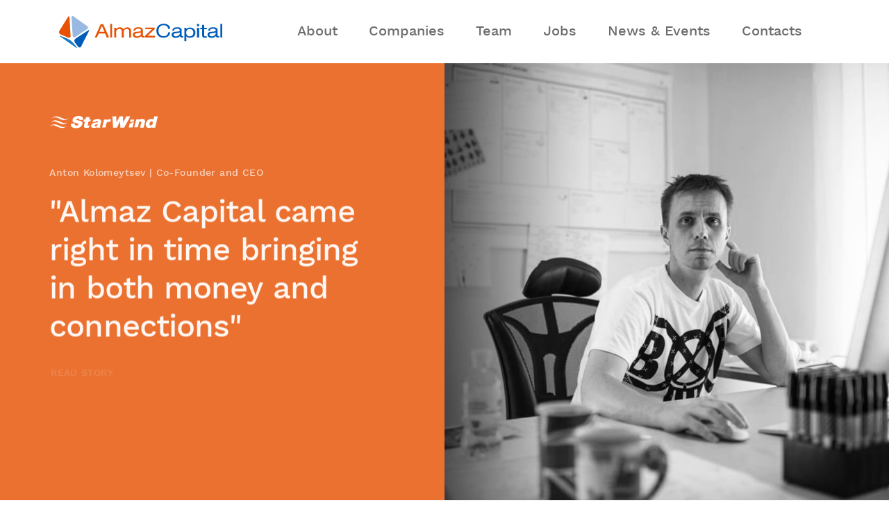

--- FILE ---
content_type: text/html; charset=UTF-8
request_url: https://almazcapital.com/
body_size: 17334
content:
<!DOCTYPE html>
<html lang="en-EN">
<head>
	<meta charset="UTF-8">
	<meta name="viewport" content="width=device-width, initial-scale=1.0, maximum-scale=1.0, user-scalable=0">
	<link rel="profile" href="https://gmpg.org/xfn/11">
	<title>Almaz Capital</title>
<meta name='robots' content='max-image-preview:large' />
	<style>img:is([sizes="auto" i], [sizes^="auto," i]) { contain-intrinsic-size: 3000px 1500px }</style>
	<link rel='dns-prefetch' href='//cdn.iubenda.com' />
<style id='classic-theme-styles-inline-css' type='text/css'>
/*! This file is auto-generated */
.wp-block-button__link{color:#fff;background-color:#32373c;border-radius:9999px;box-shadow:none;text-decoration:none;padding:calc(.667em + 2px) calc(1.333em + 2px);font-size:1.125em}.wp-block-file__button{background:#32373c;color:#fff;text-decoration:none}
</style>
<style id='global-styles-inline-css' type='text/css'>
:root{--wp--preset--aspect-ratio--square: 1;--wp--preset--aspect-ratio--4-3: 4/3;--wp--preset--aspect-ratio--3-4: 3/4;--wp--preset--aspect-ratio--3-2: 3/2;--wp--preset--aspect-ratio--2-3: 2/3;--wp--preset--aspect-ratio--16-9: 16/9;--wp--preset--aspect-ratio--9-16: 9/16;--wp--preset--color--black: #000000;--wp--preset--color--cyan-bluish-gray: #abb8c3;--wp--preset--color--white: #ffffff;--wp--preset--color--pale-pink: #f78da7;--wp--preset--color--vivid-red: #cf2e2e;--wp--preset--color--luminous-vivid-orange: #ff6900;--wp--preset--color--luminous-vivid-amber: #fcb900;--wp--preset--color--light-green-cyan: #7bdcb5;--wp--preset--color--vivid-green-cyan: #00d084;--wp--preset--color--pale-cyan-blue: #8ed1fc;--wp--preset--color--vivid-cyan-blue: #0693e3;--wp--preset--color--vivid-purple: #9b51e0;--wp--preset--gradient--vivid-cyan-blue-to-vivid-purple: linear-gradient(135deg,rgba(6,147,227,1) 0%,rgb(155,81,224) 100%);--wp--preset--gradient--light-green-cyan-to-vivid-green-cyan: linear-gradient(135deg,rgb(122,220,180) 0%,rgb(0,208,130) 100%);--wp--preset--gradient--luminous-vivid-amber-to-luminous-vivid-orange: linear-gradient(135deg,rgba(252,185,0,1) 0%,rgba(255,105,0,1) 100%);--wp--preset--gradient--luminous-vivid-orange-to-vivid-red: linear-gradient(135deg,rgba(255,105,0,1) 0%,rgb(207,46,46) 100%);--wp--preset--gradient--very-light-gray-to-cyan-bluish-gray: linear-gradient(135deg,rgb(238,238,238) 0%,rgb(169,184,195) 100%);--wp--preset--gradient--cool-to-warm-spectrum: linear-gradient(135deg,rgb(74,234,220) 0%,rgb(151,120,209) 20%,rgb(207,42,186) 40%,rgb(238,44,130) 60%,rgb(251,105,98) 80%,rgb(254,248,76) 100%);--wp--preset--gradient--blush-light-purple: linear-gradient(135deg,rgb(255,206,236) 0%,rgb(152,150,240) 100%);--wp--preset--gradient--blush-bordeaux: linear-gradient(135deg,rgb(254,205,165) 0%,rgb(254,45,45) 50%,rgb(107,0,62) 100%);--wp--preset--gradient--luminous-dusk: linear-gradient(135deg,rgb(255,203,112) 0%,rgb(199,81,192) 50%,rgb(65,88,208) 100%);--wp--preset--gradient--pale-ocean: linear-gradient(135deg,rgb(255,245,203) 0%,rgb(182,227,212) 50%,rgb(51,167,181) 100%);--wp--preset--gradient--electric-grass: linear-gradient(135deg,rgb(202,248,128) 0%,rgb(113,206,126) 100%);--wp--preset--gradient--midnight: linear-gradient(135deg,rgb(2,3,129) 0%,rgb(40,116,252) 100%);--wp--preset--font-size--small: 13px;--wp--preset--font-size--medium: 20px;--wp--preset--font-size--large: 36px;--wp--preset--font-size--x-large: 42px;--wp--preset--spacing--20: 0.44rem;--wp--preset--spacing--30: 0.67rem;--wp--preset--spacing--40: 1rem;--wp--preset--spacing--50: 1.5rem;--wp--preset--spacing--60: 2.25rem;--wp--preset--spacing--70: 3.38rem;--wp--preset--spacing--80: 5.06rem;--wp--preset--shadow--natural: 6px 6px 9px rgba(0, 0, 0, 0.2);--wp--preset--shadow--deep: 12px 12px 50px rgba(0, 0, 0, 0.4);--wp--preset--shadow--sharp: 6px 6px 0px rgba(0, 0, 0, 0.2);--wp--preset--shadow--outlined: 6px 6px 0px -3px rgba(255, 255, 255, 1), 6px 6px rgba(0, 0, 0, 1);--wp--preset--shadow--crisp: 6px 6px 0px rgba(0, 0, 0, 1);}:where(.is-layout-flex){gap: 0.5em;}:where(.is-layout-grid){gap: 0.5em;}body .is-layout-flex{display: flex;}.is-layout-flex{flex-wrap: wrap;align-items: center;}.is-layout-flex > :is(*, div){margin: 0;}body .is-layout-grid{display: grid;}.is-layout-grid > :is(*, div){margin: 0;}:where(.wp-block-columns.is-layout-flex){gap: 2em;}:where(.wp-block-columns.is-layout-grid){gap: 2em;}:where(.wp-block-post-template.is-layout-flex){gap: 1.25em;}:where(.wp-block-post-template.is-layout-grid){gap: 1.25em;}.has-black-color{color: var(--wp--preset--color--black) !important;}.has-cyan-bluish-gray-color{color: var(--wp--preset--color--cyan-bluish-gray) !important;}.has-white-color{color: var(--wp--preset--color--white) !important;}.has-pale-pink-color{color: var(--wp--preset--color--pale-pink) !important;}.has-vivid-red-color{color: var(--wp--preset--color--vivid-red) !important;}.has-luminous-vivid-orange-color{color: var(--wp--preset--color--luminous-vivid-orange) !important;}.has-luminous-vivid-amber-color{color: var(--wp--preset--color--luminous-vivid-amber) !important;}.has-light-green-cyan-color{color: var(--wp--preset--color--light-green-cyan) !important;}.has-vivid-green-cyan-color{color: var(--wp--preset--color--vivid-green-cyan) !important;}.has-pale-cyan-blue-color{color: var(--wp--preset--color--pale-cyan-blue) !important;}.has-vivid-cyan-blue-color{color: var(--wp--preset--color--vivid-cyan-blue) !important;}.has-vivid-purple-color{color: var(--wp--preset--color--vivid-purple) !important;}.has-black-background-color{background-color: var(--wp--preset--color--black) !important;}.has-cyan-bluish-gray-background-color{background-color: var(--wp--preset--color--cyan-bluish-gray) !important;}.has-white-background-color{background-color: var(--wp--preset--color--white) !important;}.has-pale-pink-background-color{background-color: var(--wp--preset--color--pale-pink) !important;}.has-vivid-red-background-color{background-color: var(--wp--preset--color--vivid-red) !important;}.has-luminous-vivid-orange-background-color{background-color: var(--wp--preset--color--luminous-vivid-orange) !important;}.has-luminous-vivid-amber-background-color{background-color: var(--wp--preset--color--luminous-vivid-amber) !important;}.has-light-green-cyan-background-color{background-color: var(--wp--preset--color--light-green-cyan) !important;}.has-vivid-green-cyan-background-color{background-color: var(--wp--preset--color--vivid-green-cyan) !important;}.has-pale-cyan-blue-background-color{background-color: var(--wp--preset--color--pale-cyan-blue) !important;}.has-vivid-cyan-blue-background-color{background-color: var(--wp--preset--color--vivid-cyan-blue) !important;}.has-vivid-purple-background-color{background-color: var(--wp--preset--color--vivid-purple) !important;}.has-black-border-color{border-color: var(--wp--preset--color--black) !important;}.has-cyan-bluish-gray-border-color{border-color: var(--wp--preset--color--cyan-bluish-gray) !important;}.has-white-border-color{border-color: var(--wp--preset--color--white) !important;}.has-pale-pink-border-color{border-color: var(--wp--preset--color--pale-pink) !important;}.has-vivid-red-border-color{border-color: var(--wp--preset--color--vivid-red) !important;}.has-luminous-vivid-orange-border-color{border-color: var(--wp--preset--color--luminous-vivid-orange) !important;}.has-luminous-vivid-amber-border-color{border-color: var(--wp--preset--color--luminous-vivid-amber) !important;}.has-light-green-cyan-border-color{border-color: var(--wp--preset--color--light-green-cyan) !important;}.has-vivid-green-cyan-border-color{border-color: var(--wp--preset--color--vivid-green-cyan) !important;}.has-pale-cyan-blue-border-color{border-color: var(--wp--preset--color--pale-cyan-blue) !important;}.has-vivid-cyan-blue-border-color{border-color: var(--wp--preset--color--vivid-cyan-blue) !important;}.has-vivid-purple-border-color{border-color: var(--wp--preset--color--vivid-purple) !important;}.has-vivid-cyan-blue-to-vivid-purple-gradient-background{background: var(--wp--preset--gradient--vivid-cyan-blue-to-vivid-purple) !important;}.has-light-green-cyan-to-vivid-green-cyan-gradient-background{background: var(--wp--preset--gradient--light-green-cyan-to-vivid-green-cyan) !important;}.has-luminous-vivid-amber-to-luminous-vivid-orange-gradient-background{background: var(--wp--preset--gradient--luminous-vivid-amber-to-luminous-vivid-orange) !important;}.has-luminous-vivid-orange-to-vivid-red-gradient-background{background: var(--wp--preset--gradient--luminous-vivid-orange-to-vivid-red) !important;}.has-very-light-gray-to-cyan-bluish-gray-gradient-background{background: var(--wp--preset--gradient--very-light-gray-to-cyan-bluish-gray) !important;}.has-cool-to-warm-spectrum-gradient-background{background: var(--wp--preset--gradient--cool-to-warm-spectrum) !important;}.has-blush-light-purple-gradient-background{background: var(--wp--preset--gradient--blush-light-purple) !important;}.has-blush-bordeaux-gradient-background{background: var(--wp--preset--gradient--blush-bordeaux) !important;}.has-luminous-dusk-gradient-background{background: var(--wp--preset--gradient--luminous-dusk) !important;}.has-pale-ocean-gradient-background{background: var(--wp--preset--gradient--pale-ocean) !important;}.has-electric-grass-gradient-background{background: var(--wp--preset--gradient--electric-grass) !important;}.has-midnight-gradient-background{background: var(--wp--preset--gradient--midnight) !important;}.has-small-font-size{font-size: var(--wp--preset--font-size--small) !important;}.has-medium-font-size{font-size: var(--wp--preset--font-size--medium) !important;}.has-large-font-size{font-size: var(--wp--preset--font-size--large) !important;}.has-x-large-font-size{font-size: var(--wp--preset--font-size--x-large) !important;}
:where(.wp-block-post-template.is-layout-flex){gap: 1.25em;}:where(.wp-block-post-template.is-layout-grid){gap: 1.25em;}
:where(.wp-block-columns.is-layout-flex){gap: 2em;}:where(.wp-block-columns.is-layout-grid){gap: 2em;}
:root :where(.wp-block-pullquote){font-size: 1.5em;line-height: 1.6;}
</style>
<link rel='stylesheet' id='contact-form-7-css' href='https://almazcapital.com/wp-content/plugins/contact-form-7/includes/css/styles.css?ver=6.0.6' type='text/css' media='all' />
<link rel='stylesheet' id='almaz-website-style-css' href='https://almazcapital.com/wp-content/themes/Almaz/style.css?ver=1.0.2' type='text/css' media='all' />
<link rel='stylesheet' id='almaz-website-base-css' href='https://almazcapital.com/wp-content/themes/Almaz/assets/css/main.min.css?ver=6.8.3' type='text/css' media='all' />
<link rel='stylesheet' id='dashicons-css' href='https://almazcapital.com/wp-includes/css/dashicons.min.css?ver=6.8.3' type='text/css' media='all' />

<script  type="text/javascript" class=" _iub_cs_skip" type="text/javascript" id="iubenda-head-inline-scripts-0">
/* <![CDATA[ */

var _iub = _iub || [];
_iub.csConfiguration = {"lang":"en","siteId":1592479,"cookiePolicyId":82061245, "banner":{ "position":"bottom" }};
/* ]]> */
</script>

<script  type="text/javascript" class=" _iub_cs_skip" type="text/javascript" id="iubenda-head-inline-scripts-1">
/* <![CDATA[ */
(function (w,d) {var loader = function () {var s = d.createElement("script"), tag = d.getElementsByTagName("script")[0]; s.src="https://cdn.iubenda.com/iubenda.js"; tag.parentNode.insertBefore(s,tag);}; if(w.addEventListener){w.addEventListener("load", loader, false);}else if(w.attachEvent){w.attachEvent("onload", loader);}else{w.onload = loader;}})(window, document);
/* ]]> */
</script>
<script  type="text/javascript" charset="UTF-8" async="" class=" _iub_cs_skip" type="text/javascript" src="//cdn.iubenda.com/cs/iubenda_cs.js?ver=3.12.2" id="iubenda-head-scripts-0-js"></script>
<script type="text/javascript" src="https://almazcapital.com/wp-includes/js/jquery/jquery.min.js?ver=3.7.1" id="jquery-core-js"></script>
<script type="text/javascript" src="https://almazcapital.com/wp-includes/js/jquery/jquery-migrate.min.js?ver=3.4.1" id="jquery-migrate-js"></script>
<link rel="https://api.w.org/" href="https://almazcapital.com/wp-json/" /><link rel="alternate" title="JSON" type="application/json" href="https://almazcapital.com/wp-json/wp/v2/pages/144" /><link rel="EditURI" type="application/rsd+xml" title="RSD" href="https://almazcapital.com/xmlrpc.php?rsd" />
<meta name="generator" content="WordPress 6.8.3" />
<link rel="canonical" href="https://almazcapital.com/" />
<link rel='shortlink' href='https://almazcapital.com/' />
<link rel="alternate" title="oEmbed (JSON)" type="application/json+oembed" href="https://almazcapital.com/wp-json/oembed/1.0/embed?url=https%3A%2F%2Falmazcapital.com%2F" />
<link rel="alternate" title="oEmbed (XML)" type="text/xml+oembed" href="https://almazcapital.com/wp-json/oembed/1.0/embed?url=https%3A%2F%2Falmazcapital.com%2F&#038;format=xml" />
<link rel="icon" href="https://almazcapital.com/wp-content/uploads/2019/05/cropped-AC_Logo_favicon-01-32x32.png" sizes="32x32" />
<link rel="icon" href="https://almazcapital.com/wp-content/uploads/2019/05/cropped-AC_Logo_favicon-01-192x192.png" sizes="192x192" />
<link rel="apple-touch-icon" href="https://almazcapital.com/wp-content/uploads/2019/05/cropped-AC_Logo_favicon-01-180x180.png" />
<meta name="msapplication-TileImage" content="https://almazcapital.com/wp-content/uploads/2019/05/cropped-AC_Logo_favicon-01-270x270.png" />
	<!-- Global site tag (gtag.js) - Google Analytics -->
	<script async src="https://www.googletagmanager.com/gtag/js?id=UA-162666915-1"></script>
	
	<script>
	  window.dataLayer = window.dataLayer || [];
	  function gtag(){dataLayer.push(arguments);}
	  gtag('js', new Date());

	  gtag('config', 'UA-162666915-1');
	</script>
	<style>
		.burger_nav {
			display: none;
		}
		@media (max-width: 1024px) {
			.burger_nav {
				display: block;
			}
		}
		@media (max-width:575.98px) {
    		.burger_nav {
        		right: -45px !important;
   		   }
			.posts {
    			padding: 50px 0 5px 0 !important;
			}
		}
		.posts_title {
   			 margin-bottom: 5px !important;
		}
	</style>
</head>
<body>
<div class="overlay_main"></div>
<div class="menu_popup d-flex align-content-between flex-wrap">
	<a href="#" class="menu_close"></a>
	<div class="menu_popup-content">
		<div class="menu-sidebar-menu-container"><ul id="sidebar_menu" class="menu"><li id="menu-item-537" class="for_sidebar menu-item menu-item-type-post_type menu-item-object-page menu-item-537"><a href="https://almazcapital.com/about/">About</a></li>
<li id="menu-item-536" class="for_sidebar menu-item menu-item-type-post_type menu-item-object-page menu-item-536"><a href="https://almazcapital.com/companies/">Companies</a></li>
<li id="menu-item-538" class="for_sidebar menu-item menu-item-type-post_type menu-item-object-page menu-item-538"><a href="https://almazcapital.com/our-team/">Team</a></li>
<li id="menu-item-539" class="for_sidebar menu-item menu-item-type-post_type menu-item-object-page menu-item-539"><a href="https://almazcapital.com/news-and-events/">News &#038; Events</a></li>
<li id="menu-item-541" class="for_sidebar menu-item menu-item-type-post_type menu-item-object-page menu-item-541"><a href="https://almazcapital.com/contacts/">Contacts</a></li>
<li id="menu-item-4558" class="for_sidebar menu-item menu-item-type-custom menu-item-object-custom menu-item-4558"><a href="https://jobs.almazcapital.com/">Jobs</a></li>
<li id="menu-item-545" class="menu-item menu-item-type-post_type menu-item-object-page menu-item-545"><a href="https://almazcapital.com/privacy-policy/">Privacy Policy</a></li>
</ul></div>	</div>
	<div class="menu_popup-footer">
		<!-- <div class="social_icons">
			<ul class="social_icons-list">
				<li>
					<a href="https://twitter.com/AlmazCapital" target="_blank">
						<svg width="22" height="18" viewBox="0 0 22 18" fill="none" xmlns="http://www.w3.org/2000/svg">
							<path d="M14.792 0.186523C15.0119 0.186523 15.2319 0.186523 15.4518 0.186523C15.465 0.203769 15.487 0.199457 15.509 0.203769C15.7289 0.221014 15.9444 0.251193 16.1555 0.302929C16.5866 0.402089 16.9913 0.552985 17.3783 0.768551C17.7478 0.975494 18.0821 1.22986 18.3768 1.52734C18.4252 1.57908 18.4647 1.58339 18.5219 1.57046C18.9618 1.47561 19.3928 1.35489 19.8151 1.20399C20.2373 1.0531 20.6464 0.867711 21.0422 0.656457C21.1214 0.613344 21.1918 0.557297 21.2973 0.53574C20.9411 1.57046 20.2901 2.35943 19.3708 2.94577C19.8063 2.90696 20.2285 2.81643 20.642 2.70864C21.0598 2.60086 21.4645 2.44996 21.8691 2.28613C21.8691 2.33356 21.8428 2.35512 21.8252 2.38098C21.2534 3.19151 20.5628 3.89425 19.7535 4.48059C19.6875 4.52802 19.6611 4.57544 19.6655 4.65305C19.6787 5.04106 19.6743 5.42908 19.6523 5.82141C19.6127 6.51985 19.5116 7.20535 19.3488 7.88653C18.8298 10.0551 17.8314 11.9823 16.3227 13.6508C15.0515 15.0519 13.5297 16.1082 11.7527 16.8023C10.5255 17.2852 9.24996 17.5568 7.93482 17.6517C7.82926 17.6603 7.7193 17.6517 7.61374 17.6818C7.09032 17.6818 6.5669 17.6818 6.04788 17.6818C6.03469 17.6603 6.0127 17.6646 5.9951 17.6646C5.25176 17.6129 4.51282 17.5008 3.79147 17.3283C2.45874 17.005 1.20958 16.4833 0.0439846 15.7676C0.0263908 15.759 0 15.7547 0 15.7202C2.44115 15.953 4.64038 15.3494 6.59329 13.8922C6.47014 13.875 6.34698 13.8706 6.22822 13.8577C5.54206 13.7801 4.89989 13.5688 4.31489 13.2067C3.422 12.6505 2.79742 11.8831 2.44554 10.9001C2.41476 10.8182 2.42355 10.8096 2.51152 10.8269C3.06133 10.9217 3.60674 10.9131 4.15655 10.8053C4.24012 10.788 4.32809 10.7794 4.41166 10.7363C4.40286 10.7277 4.39846 10.7277 4.39846 10.7277C4.37647 10.7234 4.35448 10.7148 4.33248 10.7104C3.18888 10.4302 2.2872 9.82663 1.62303 8.89538C1.09522 8.14952 0.835708 7.31744 0.826911 6.41206C0.826911 6.33015 0.862098 6.35602 0.901685 6.37757C1.38991 6.63194 1.90893 6.79146 2.45874 6.86044C2.5819 6.87337 2.70066 6.89493 2.8458 6.87769C2.79742 6.84319 2.76663 6.82164 2.73584 6.79577C1.57025 5.94213 0.941271 4.80394 0.870895 3.3769C0.831309 2.56206 1.02484 1.80327 1.4207 1.08759C1.47348 0.992739 1.47348 0.992739 1.54826 1.07465C2.22562 1.88087 2.99095 2.59224 3.85305 3.20444C5.155 4.13569 6.5845 4.80825 8.14595 5.20921C8.96846 5.42046 9.80857 5.55411 10.6575 5.59722C10.7586 5.60154 10.7586 5.60154 10.741 5.50669C10.6047 4.87292 10.6091 4.23916 10.7586 3.60971C11.1809 1.82482 12.65 0.501249 14.5017 0.225325C14.5985 0.216703 14.6997 0.221014 14.792 0.186523Z" fill="white"/>
						</svg>
					</a>
				</li>
				<li>
					<a href="http://fb.com/AlmazCapital" target="_blank">
						<svg width="10" height="20" viewBox="0 0 10 20" fill="none" xmlns="http://www.w3.org/2000/svg">
						<path d="M2.3153 3.9709C2.3153 4.46619 2.3153 5.31463 2.3153 6.2406H0V9.42766H2.3153V19.6822H6.36597V9.42766H9.08107L9.83672 6.2406H6.36597C6.36597 5.26295 6.36597 4.46619 6.36597 4.23362C6.36597 3.49284 6.9459 3.25166 7.54779 3.25166C8.14968 3.25166 9.84112 3.23013 9.84112 3.23013V0C9.84112 0 7.52582 0 5.61032 0C3.02702 0 2.3153 2.39891 2.3153 3.9709Z" fill="white"/>
						</svg>
					</a>
				</li>
				<li>
					<a href="https://www.linkedin.com/company/almaz-capital-partners/" target="_blank">
						<svg width="20" height="19" viewBox="0 0 20 19" fill="none" xmlns="http://www.w3.org/2000/svg">
						<path d="M19.6822 11.4912V18.6825H15.463V11.9707C15.463 10.2837 14.8543 9.13486 13.3259 9.13486C12.159 9.13486 11.468 9.90826 11.1614 10.659C11.0515 10.9259 11.0195 11.3013 11.0195 11.6767V18.6825H6.80023C6.80023 18.6825 6.85515 7.31669 6.80023 6.14076H11.0195V7.91822C11.0103 7.93179 11.0012 7.94536 10.992 7.95893H11.0195V7.91822C11.5824 7.06341 12.58 5.84677 14.8223 5.84677C17.6001 5.84677 19.6822 7.63781 19.6822 11.4912ZM2.38878 0.09375C0.942697 0.09375 0 1.02997 0 2.26018C0 3.46325 0.91524 4.42661 2.33386 4.42661H2.36132C3.83486 4.42661 4.7501 3.46325 4.7501 2.26018C4.71806 1.02997 3.83028 0.09375 2.38878 0.09375ZM0.251691 18.6825H4.47095V6.14076H0.251691V18.6825Z" fill="white"/>
						</svg>
					</a>
				</li>
				<li>
					<a href="https://medium.com/almaz-capital" target="_blank">
						<svg width="25" height="20" viewBox="0 0 25 20" fill="none" xmlns="http://www.w3.org/2000/svg">
						<path d="M1.26775 0H8.20094L13.6022 12.1825L18.3469 0H24.9999V0.437183L22.9165 2.51042V17.0682L24.8905 19.182V19.6822H15.5018V19.2451L17.5896 17.0682V5.58422L12.2672 19.6822H11.4706L5.1983 5.46253V15.5898L8.16154 19.1234V19.6822H0.943848V19.1234L3.78453 15.5898V3.56957L1.26775 0.419154V0Z" fill="white"/>
						</svg>
					</a>
				</li>
				<li>
					<a href="https://www.youtube.com/channel/UC3ozk-MHXtzmIQKWF46fNIQ" target="_blank">
						<svg width="29" height="20" viewBox="0 0 29 20" fill="none" xmlns="http://www.w3.org/2000/svg">
						<g clip-path="url(#clip0)">
						<path d="M28.5105 3.66704C28.2397 2.09714 27.3622 1.02188 25.7806 0.602521C25.1739 0.441231 24.5348 0.376715 23.9173 0.344457C22.119 0.23693 20.3207 0.140155 18.5116 0.086392C13.6584 -0.0533929 8.80524 -0.0748983 3.97371 0.441231C2.21876 0.634779 0.615472 1.95736 0.442144 3.63478C0.344647 4.57026 0.171318 5.50575 0.117153 6.45198C-0.0670082 9.63478 -0.0995072 12.8176 0.35548 15.9896C0.604639 17.7531 1.74211 19.0004 3.50789 19.3767C4.2662 19.538 5.03534 19.6455 5.80449 19.6778C8.68607 19.7961 11.5785 19.8821 15.2942 20.0004C17.9591 19.8606 21.4582 19.6993 24.9464 19.4627C26.8639 19.3337 28.2288 18.0326 28.5213 16.1617C28.6838 15.1402 28.803 14.1079 28.868 13.0756C29.0847 9.93585 29.0413 6.78532 28.5105 3.66704ZM11.7518 14.3767C11.7518 11.409 11.7518 8.5165 11.7518 5.538C14.1784 7.02188 16.5617 8.47349 18.9991 9.95736C16.5617 11.4412 14.2001 12.8928 11.7518 14.3767Z" fill="white"/>
						</g>
						<defs>
						<clipPath id="clip0">
						<rect width="29" height="20" fill="white"/>
						</clipPath>
						</defs>
						</svg>
					</a>
				</li>
				<li>
					<a href="https://www.crunchbase.com/organization/almaz-capital" target="_blank">
						<svg width="27" height="20" viewBox="0 0 27 20" fill="none" xmlns="http://www.w3.org/2000/svg">
						<path d="M19.9388 6.54107C18.6081 6.54107 17.375 6.98653 16.36 7.75019V0.3125H13.7285V19.2448H16.36V18.4732C17.375 19.2289 18.6081 19.6823 19.9388 19.6823C23.3598 19.6823 26.1492 16.7311 26.1492 13.1117C26.1492 9.49228 23.3673 6.54107 19.9388 6.54107ZM19.9388 16.8982C17.969 16.8982 16.36 15.1958 16.36 13.1117C16.36 11.0275 17.969 9.32523 19.9388 9.32523C21.9087 9.32523 23.5177 11.0275 23.5177 13.1117C23.5177 15.1958 21.9162 16.8982 19.9388 16.8982Z" fill="white"/>
						<path d="M9.45072 14.7105C8.87932 15.9992 7.63877 16.8981 6.21026 16.8981C4.24042 16.8981 2.63147 15.1958 2.63147 13.1116C2.63147 11.0275 4.24042 9.32518 6.21026 9.32518C7.67636 9.32518 8.93195 10.2559 9.48831 11.5923H12.2551C11.6085 8.69675 9.14247 6.54102 6.21778 6.54102C2.78935 6.54102 0 9.49222 0 13.1116C0 16.731 2.78935 19.6823 6.21026 19.6823C9.11239 19.6823 11.5559 17.5663 12.2326 14.7105H9.45072Z" fill="white"/>
						</svg>
					</a>
				</li>
				<li>
					<a href="https://ru.wikipedia.org/wiki/Almaz_Capital_Partners" target="_blank">
						<svg width="26" height="17" viewBox="0 0 26 17" fill="none" xmlns="http://www.w3.org/2000/svg">
						<path d="M0 0C2.18878 0 4.37755 0 6.56633 0C6.56633 0.201581 6.56633 0.369565 6.56633 0.503953C6.16837 0.63834 5.80357 0.73913 5.43877 0.873518C5.30612 0.907115 5.20663 1.00791 5.10714 1.0751C4.74235 1.34387 4.67602 1.64625 4.875 2.04941C5.40561 3.29249 5.93622 4.50198 6.46684 5.74506C7.59439 8.36561 8.68877 10.9526 9.81633 13.5731C9.84949 13.6403 9.88265 13.7411 9.94898 13.8419C10.148 13.4723 10.3138 13.1364 10.4796 12.8004C11.2755 11.2549 12.0714 9.70949 12.8673 8.19763C12.9337 8.09684 12.9337 7.92885 12.9005 7.82806C12.0051 5.84585 11.1097 3.86364 10.2474 1.84783C9.88265 1.00791 9.28571 0.705534 8.4898 0.604743C8.25765 0.571146 8.02551 0.571146 7.7602 0.537549C7.7602 0.335968 7.7602 0.167984 7.7602 0C9.68367 0 11.574 0 13.5306 0C13.5306 0.167984 13.5306 0.335968 13.5306 0.503953C13.2985 0.571146 13.0332 0.571146 12.801 0.671937C12.3367 0.839921 12.1709 1.14229 12.3699 1.57905C13 3.02372 13.6633 4.43478 14.3265 5.91304C14.625 5.3083 14.9235 4.70356 15.1888 4.13241C15.5536 3.39328 15.8852 2.65415 16.2168 1.88142C16.5485 1.14229 16.3495 0.772727 15.5867 0.604743C15.3214 0.537549 15.023 0.537549 14.7245 0.503953C14.6582 0 14.6582 0 15.1556 0C16.5485 0 17.9745 0 19.3673 0C19.4668 0 19.5663 0 19.699 0C19.699 0.167984 19.699 0.335968 19.699 0.470356C19.301 0.604743 18.8699 0.705534 18.5051 0.873518C17.9082 1.14229 17.477 1.57905 17.1786 2.18379C16.4821 3.69565 15.7525 5.20751 15.023 6.71937C14.9898 6.82016 14.9566 6.98814 14.9898 7.05534C15.8852 9.10474 16.7806 11.1206 17.6429 13.17C17.676 13.2036 17.676 13.2708 17.7423 13.3379C17.9745 12.8004 18.1735 12.2964 18.4056 11.8261C19.7985 8.56719 21.1913 5.2747 22.6173 2.01581C22.7168 1.74704 22.6837 1.57905 22.5179 1.37747C22.1862 0.940712 21.6888 0.73913 21.1582 0.63834C21.0587 0.604743 20.926 0.604743 20.7934 0.571146C20.7934 0.403162 20.7934 0.235178 20.7934 0.0335968C22.5179 0.0335968 24.2423 0.0335968 25.9668 0.0335968C25.9668 0.201581 25.9668 0.369565 25.9668 0.503953C25.602 0.604743 25.2372 0.671937 24.9056 0.839921C24.375 1.0751 24.0434 1.51186 23.8112 2.04941C22.9821 3.96443 22.1531 5.91304 21.324 7.82806C20.0638 10.7846 18.7704 13.7747 17.5102 16.7312C17.4107 16.9664 17.2781 16.9664 17.0791 16.9664C16.8801 16.9664 16.8138 16.8992 16.7143 16.7312C15.6862 14.2451 14.6582 11.7925 13.6301 9.33992C13.5969 9.23913 13.5638 9.17194 13.4974 9.03755C13.4311 9.13834 13.398 9.20553 13.3648 9.27273C12.1046 11.7589 10.8112 14.2451 9.58418 16.7312C9.45153 17.0336 9.21939 16.9328 9.02041 16.9664C8.82143 17 8.78826 16.8656 8.7551 16.7312C6.8648 12.3636 4.97449 7.96245 3.11735 3.59486C2.68622 2.55336 1.9898 1.67984 1.06122 0.974308C0.729592 0.739131 0.397959 0.604743 0 0.537549C0 0.369565 0 0.201581 0 0Z" fill="#6D6C6C"/>
						</svg>
					</a>
				</li>
			</ul>
		</div> -->
	</div>
</div>
<header>
	<div class="container" data-aos="simple-fade">
		<div class="row">
			<div class="col-xl-3 col-lg-3 col-md-4 col-8">
				<div class="logo_wrap">
					<a href="https://almazcapital.com/"><svg xmlns="http://www.w3.org/2000/svg" viewBox="0 0 484.72 95.49"><defs><style>.cls-1{fill:#99b9e2;}.cls-2{fill:#e75204;}.cls-3{fill:#187ac6;}.cls-4{fill:#005cb9;}</style></defs><title>AC Logo</title><path class="cls-1" d="M215.74,253.56l3.72,55.38a4.92,4.92,0,0,0,7.66,3.76l35.4-23.77a5.3,5.3,0,0,0,.13-8.71l-41.49-29.68A3.43,3.43,0,0,0,215.74,253.56Z" transform="translate(-178.92 -249.89)"/><path class="cls-2" d="M205.9,252.18,180.05,294a7.57,7.57,0,0,0,3.52,11l22.95,9.57a4.83,4.83,0,0,0,6.69-4.74l-3.28-56.55A2.18,2.18,0,0,0,205.9,252.18Z" transform="translate(-178.92 -249.89)"/><path class="cls-3" d="M182.27,309l19.61,7.73a49.54,49.54,0,0,1,20.43,15l9.57,11.89a1.09,1.09,0,0,1-1.47,1.57l-49-34.65A.89.89,0,0,1,182.27,309Z" transform="translate(-178.92 -249.89)"/><path class="cls-4" d="M228.29,317.16l38.24-25a1.2,1.2,0,0,1,1.73,1.54l-23.83,47.46a5.15,5.15,0,0,1-8.68.83l-9.56-12.39A8.61,8.61,0,0,1,228.29,317.16Z" transform="translate(-178.92 -249.89)"/><path class="cls-2" d="M432.5,314.24h-4.58c-2.42,0-4-1.07-5.47-4-1.57,1.63-5,5-12.41,5-8,0-12-4.75-12-8.8,0-3.06,1.23-7.87,7.75-9.12,4.1-.79,16.67.37,16.85-4.56,0-1.08-1.44-5-8.22-5s-9.59,3-9.59,6.33l-4.77.06c0-5.81,4.46-10.75,14.7-10.75,8,0,13.14,3.63,13,8.23v15.41c-.11,2.9,3.45,3.13,4.68,3.13Zm-9.83-15c-.72.46-4.49,1.38-10.83,2s-8.08,1.9-8.08,4.83,2.59,4.56,7.52,4.56c6.63,0,10.44-5.23,10.85-7.17A35.09,35.09,0,0,0,422.67,299.28Z" transform="translate(-178.92 -249.89)"/><path class="cls-4" d="M547.58,314.24h-4.38c-2.42,0-4-1.07-5.47-4-1.57,1.63-5,5-12.41,5-8,0-12-4.75-12-8.8,0-3.06,1.23-7.87,7.75-9.12,4.1-.79,16.67.37,16.85-4.56,0-1.08-1.44-5-8.22-5s-9.59,3-9.59,6.33l-4.77.06c0-5.81,4.46-10.75,14.7-10.75,8,0,13.14,3.63,13,8.23v15.41c-.11,2.9,3.24,3.13,4.48,3.13Zm-9.63-15c-.72.46-4.49,1.38-10.83,2s-8.08,1.9-8.08,4.83,2.59,4.56,7.52,4.56c6.63,0,10.44-5.23,10.85-7.17A35.09,35.09,0,0,0,538,299.28Z" transform="translate(-178.92 -249.89)"/><path class="cls-4" d="M654.46,314.24h-4.59c-2.42,0-4-1.07-5.47-4-1.57,1.63-5,5-12.41,5-8,0-12-4.75-12-8.8,0-3.06,1.23-7.87,7.75-9.12,4.1-.79,16.67.37,16.85-4.56,0-1.08-1.44-5-8.22-5s-9.59,3-9.59,6.33l-4.77.06c0-5.81,4.46-10.75,14.7-10.75,8,0,13.14,3.63,13,8.23v15.41c-.11,2.9,3.45,3.13,4.69,3.13Zm-9.84-15c-.72.46-4.49,1.38-10.83,2s-8.08,1.9-8.08,4.83,2.59,4.56,7.52,4.56c6.63,0,10.44-5.23,10.85-7.17A35.09,35.09,0,0,0,644.62,299.28Z" transform="translate(-178.92 -249.89)"/><path class="cls-2" d="M454.93,289.3H435.06v-4.8H463v4.56l-21.4,20.19h22.35v5H434.1v-5Z" transform="translate(-178.92 -249.89)"/><path class="cls-4" d="M556.83,285.26v3.92H557a8.09,8.09,0,0,1,4.43-3.5,19.39,19.39,0,0,1,6.64-1.09,18.31,18.31,0,0,1,7,1.23,13.76,13.76,0,0,1,8,8.18,16.79,16.79,0,0,1,1,5.83,17.34,17.34,0,0,1-1,5.83,13.1,13.1,0,0,1-3,4.79,13.87,13.87,0,0,1-5,3.22,18.86,18.86,0,0,1-6.94,1.18,20.58,20.58,0,0,1-2.85-.22,18.43,18.43,0,0,1-3.12-.73,13,13,0,0,1-2.92-1.37,8.32,8.32,0,0,1-2.32-2.16h-.13v14.91h-5.7v-40Zm20.5,10.28a10,10,0,0,0-1.95-3.45,9.26,9.26,0,0,0-3.35-2.41,11.88,11.88,0,0,0-4.8-.9,11.39,11.39,0,0,0-4.9,1,9.42,9.42,0,0,0-3.29,2.49,9.66,9.66,0,0,0-1.85,3.5,14.25,14.25,0,0,0,0,8.1,9.21,9.21,0,0,0,5.3,5.94,12.34,12.34,0,0,0,5,.92,11.33,11.33,0,0,0,4.93-1,8.69,8.69,0,0,0,3.19-2.52,10,10,0,0,0,1.74-3.59,16,16,0,0,0,.54-4.15A12.53,12.53,0,0,0,577.32,295.55Z" transform="translate(-178.92 -249.89)"/><path class="cls-4" d="M589,280.05v-5.83h5.48v5.83Zm5.48,5.21v29H589v-29Z" transform="translate(-178.92 -249.89)"/><path class="cls-4" d="M617.88,285v4.26h-8.05v18.61a4.62,4.62,0,0,0,.16,1.36,1.41,1.41,0,0,0,.62.79,3,3,0,0,0,1.27.37q.82.08,2.12.09h4v4.26h-5.7a22.84,22.84,0,0,1-3.69-.26,5.84,5.84,0,0,1-2.48-.94,7.89,7.89,0,0,1-2.12-5.23V289.27h-5.95V285H604v-8.73h5.81V285Z" transform="translate(-178.92 -249.89)"/><path class="cls-2" d="M336.44,273.5v40.74H331V273.5Z" transform="translate(-178.92 -249.89)"/><path class="cls-4" d="M663.64,273.5v40.74h-5.47V273.5Z" transform="translate(-178.92 -249.89)"/><path class="cls-4" d="M594.48,285.26v29H589v-29Z" transform="translate(-178.92 -249.89)"/><path class="cls-4" d="M594.48,274.22v6H589v-6Z" transform="translate(-178.92 -249.89)"/><path class="cls-2" d="M382.21,283.79c-5,0-9,2.57-12.42,5.61v0c-2.53-5.36-8.21-5.64-9.9-5.64-5,0-8.1,1.73-11.39,4.83h-.14v-3.33h-5.5v29h5.84V295.53c0-3,4.31-6.78,9.27-6.71,3.33,0,7.22,1.47,7.22,5.72v19.7H371V295.53c0-3,3.6-6.72,9.27-6.71,3.33,0,6.88,1.47,6.88,5.72v19.7H393V295.53C393,284.63,384.41,283.79,382.21,283.79Z" transform="translate(-178.92 -249.89)"/><path class="cls-2" d="M310,274.22h-7.52l-17.58,40.09h6.31l5.63-12h19l4.83,12h6.93Zm-11.73,23.15,7.42-16.72h1.09l7.18,16.72Z" transform="translate(-178.92 -249.89)"/><path class="cls-4" d="M503.11,298.78a13.48,13.48,0,0,1-1.16,4.58,11,11,0,0,1-2.67,3.66,12.39,12.39,0,0,1-4.06,2.4,15.51,15.51,0,0,1-5.38.86,17.09,17.09,0,0,1-7.09-1.34,13.49,13.49,0,0,1-4.86-3.6,14.55,14.55,0,0,1-2.8-5.3,22.55,22.55,0,0,1-.9-6.45,20.19,20.19,0,0,1,.9-6,14.73,14.73,0,0,1,2.8-5.16,13.55,13.55,0,0,1,4.83-3.6,16.87,16.87,0,0,1,7.05-1.34,15.83,15.83,0,0,1,8.34,2.12,11.57,11.57,0,0,1,4.86,8.7s4.44-.09,6,0a16.6,16.6,0,0,0-2.35-7.94,14.73,14.73,0,0,0-4.19-4,19.64,19.64,0,0,0-5.73-2.46,27,27,0,0,0-6.83-.84,25,25,0,0,0-9.37,1.65,19.34,19.34,0,0,0-6.83,4.49,19,19,0,0,0-4.15,6.67,23.32,23.32,0,0,0-1.42,8.18,24.61,24.61,0,0,0,1.32,8.15,18.09,18.09,0,0,0,4,6.59A18.28,18.28,0,0,0,480,313.1a25.14,25.14,0,0,0,9.34,1.59q8.82,0,13.91-4.19t6-11.72Z" transform="translate(-178.92 -249.89)"/></svg></a>
				</div>
			</div>
			<div class="col-xl-9 col-lg-9 col-md-8 col-4 align-self-center">
				<div class="menu_wrap">
					<nav class="main_nav hide_md"><ul id="header_menu" class="menu"><li id="menu-item-531" class="menu-item menu-item-type-post_type menu-item-object-page menu-item-531"><a href="https://almazcapital.com/about/">About</a></li>
<li id="menu-item-530" class="menu-item menu-item-type-post_type menu-item-object-page menu-item-530"><a href="https://almazcapital.com/companies/">Companies</a></li>
<li id="menu-item-535" class="menu-item menu-item-type-post_type menu-item-object-page menu-item-535"><a href="https://almazcapital.com/our-team/">Team</a></li>
<li id="menu-item-4542" class="menu-item menu-item-type-custom menu-item-object-custom menu-item-4542"><a href="https://jobs.almazcapital.com/">Jobs</a></li>
<li id="menu-item-532" class="menu-item menu-item-type-post_type menu-item-object-page menu-item-532"><a href="https://almazcapital.com/news-and-events/">News &#038; Events</a></li>
<li id="menu-item-546" class="menu-item menu-item-type-post_type menu-item-object-page menu-item-546"><a href="https://almazcapital.com/contacts/">Contacts</a></li>
</ul></nav>					<div class="burger_nav">
						<span class="line-top"></span>
						<span class="line-middle"></span>
						<span class="line-bottom"></span>
					</div>
				</div>
			</div>
		</div>
	</div>
</header>
<div id="max_width_575"></div>
<section class="slider">
    <div class="slider__main">
								<div class="slider__item slide_bg_image"
			data-image="https://almazcapital.com/wp-content/uploads/2019/10/Acumatica-1920x875-desktop-C.jpg"
			data-mob-image="https://almazcapital.com/wp-content/uploads/2019/10/Acumatica-800x875-phone-C.jpg"
			data-aos="simple-fade" data-aos-duration="2000">
			</div>
						<div class="slider__item slide_bg_image"
			data-image="https://almazcapital.com/wp-content/uploads/2019/10/Starwind-1920x875-desktop-C.jpg"
			data-mob-image="https://almazcapital.com/wp-content/uploads/2019/10/Starwind-800x875-phone-C.jpg"
			data-aos="simple-fade" data-aos-duration="2000">
			</div>
						<div class="slider__item slide_bg_image"
			data-image="https://almazcapital.com/wp-content/uploads/2019/10/Xometry-1920x875-desktop-С.jpg"
			data-mob-image="https://almazcapital.com/wp-content/uploads/2019/10/Xometry-800x875-phone-С.jpg"
			data-aos="simple-fade" data-aos-duration="2000">
			</div>
					    </div>
    <div class="slider__inner">
        <div class="container">
            <div class="row">
                <!-- <div class="col-xxl-9 col-xl-7 col-md-9"> -->
				<div class="col-12 col-md-9">
			        													<div class="almaz_slide" data-sl="0">
								<img class="slider-icon-img" src="https://almazcapital.com/wp-content/uploads/2019/10/Acumatica-logo-1.svg" alt="icon"><br>
								<p class="slider__descr-main">Jon Roskill | CEO</p>
								<h1 class="slider__title">"Almaz played a critical role in Acumatica’s development through multiple stages"</h1>
							    <div class="slider__descr">
							    	<!-- <p class="slider__descr-main">Jon Roskill | CEO</p> -->
							    	<a class="read_story_slider" href="https://almazcapital.com/stories/acumaticas-story/">
							    		READ STORY
							    	</a>
							    </div>
							</div>
													<div class="almaz_slide" data-sl="1">
								<img class="slider-icon-img" src="https://almazcapital.com/wp-content/uploads/2019/10/startwind.svg" alt="icon"><br>
								<p class="slider__descr-main">Anton Kolomeytsev | Co-Founder and CEO</p>
								<h1 class="slider__title">"Almaz Capital came right in time bringing in both money and connections"</h1>
							    <div class="slider__descr">
							    	<!-- <p class="slider__descr-main">Anton Kolomeytsev | Co-Founder and CEO</p> -->
							    	<a class="read_story_slider" href="https://almazcapital.com/stories/starwinds-story/">
							    		READ STORY
							    	</a>
							    </div>
							</div>
													<div class="almaz_slide" data-sl="2">
								<img class="slider-icon-img" src="https://almazcapital.com/wp-content/uploads/2019/12/maketime-3.svg" alt="icon"><br>
								<p class="slider__descr-main">Drura Parrish | CEO and Founder of MakeTime</p>
								<h1 class="slider__title">"From the beginning Almaz was a 24-hour-a-day operation dedicated to the success of our business"</h1>
							    <div class="slider__descr">
							    	<!-- <p class="slider__descr-main">Drura Parrish | CEO and Founder of MakeTime</p> -->
							    	<a class="read_story_slider" href="https://almazcapital.com/stories/xometries-story/">
							    		READ STORY
							    	</a>
							    </div>
							</div>
											                </div>
            </div>
        </div>
    </div>
    <div class="container nav_up">
	    <nav class="slider__nav">
	    	<div class="slider__nav-list">
		        											<div class="slider__nav-item">
							<div class="slider__nav-link slider__nav-link--active"></div>
			                <!-- <a class="slider__nav-link slider__nav-link--active" href="https://almazcapital.com/stories/acumaticas-story/"><img src="https://almazcapital.com/wp-content/uploads/2019/10/Acumatica-logo-1.svg" alt="icon"></a> -->
			            </div>
											<div class="slider__nav-item">
							<div class="slider__nav-link slider__nav-link--active"></div>
			                <!-- <a class="slider__nav-link slider__nav-link--active" href="https://almazcapital.com/stories/starwinds-story/"><img src="https://almazcapital.com/wp-content/uploads/2019/10/startwind.svg" alt="icon"></a> -->
			            </div>
											<div class="slider__nav-item">
							<div class="slider__nav-link slider__nav-link--active"></div>
			                <!-- <a class="slider__nav-link slider__nav-link--active" href="https://almazcapital.com/stories/xometries-story/"><img src="https://almazcapital.com/wp-content/uploads/2019/12/maketime-3.svg" alt="icon"></a> -->
			            </div>
										        </div>
	    </nav>
	</div>
</section>



<section class="intro home-intro blue_bg">
	<div class="container">
		<div class="row no-gutters">
			<div class="col-12 col-lg-12">
				<div class="intro__main intro_container">
					<p class="intro__main-sub stage-1" data-aos="fade-up">Who We Are</p>
					<div class="intro__main-text">
						<div class="section_title stage-2" data-aos="fade-up">
							<h2><strong>Almaz Capital is a venture capital firm focused on investing in tech startups that are serving global markets.</strong></h2>
						</div>
						<div class="intro__main-subtext">
							<div class="section_content stage-3" data-aos="fade-up">
								<p>We believe great entrepreneurial talent is born everywhere. However, not all entrepreneurs have access to capital and help to build global companies. <br><br>Almaz strives to build a bridge to these aspiring entrepreneurs and help them succeeed.<br><br>We seek entrepreneurs who have big ambition and want to make a difference in the world.</p>
							</div>
							<div class="center_btn" data-aos="fade-up">
								<a href="https://almazcapital.com/about" class="btn_about">ABOUT US</a>
							</div>
						</div>
					</div>
					<!-- <div class="center_btn" data-aos="fade-up">
						<a href="https://almazcapital.com/about" class="btn_about">ABOUT US</a>
					</div> -->
				</div>
			</div>
			<!-- <div class="col-lg-6 col-4 col-6 mg-50-lg" data-aos="simple-fade">
							<div class="intro__detail-bold odometer od-1" data-count="2008"></div>
							<div class="intro__detail-sub">Founded</div>
						</div>
						<div class="col-lg-6 col-4 col-6 mg-50-lg" data-aos="simple-fade">
							<div class="intro__detail-bold odometer od-1" data-count="348"></div>
							<div class="intro__detail-sub">Years of accumulated<br>experience</div>
						</div>
						<div class="col-lg-6 col-4 col-6 mg-50-lg" data-aos="simple-fade">
							<div class="intro__detail-bold"><span class="odometer od-2" data-count="50"></span>+</div>
							<div class="intro__detail-sub">Companies<br>invested</div>
						</div>
						<div class="col-lg-6 col-4 col-6 mg-50-lg" data-aos="simple-fade">
							<div class="intro__detail-bold"><span class="odometer od-2" data-count="8"></span></div>
							<div class="intro__detail-sub">Locations around<br>the world</div>
						</div>
						<div class="col-lg-6 col-4 col-6 mg-50-lg" data-aos="simple-fade">
							<div class="intro__detail-bold"><span class="odometer od-3" data-count="2500"></span></div>
							<div class="intro__detail-sub">Start-up pitches<br>we see per year</div>
						</div>
						<div class="col-lg-6 col-4 col-6 mg-50-lg" data-aos="simple-fade">
							<div class="intro__detail-bold"><span class="odometer od-3" data-count="53"></span></div>
							<div class="intro__detail-sub">Conferences we<br>attend per year</div>
						</div>
						<div class="col-lg-6 col-4 col-6 mg-50-lg" data-aos="simple-fade">
							<div class="intro__detail-bold"><span class="odometer od-4" data-count="137"></span></div>
							<div class="intro__detail-sub">Times we travel<br>per year</div>
						</div>
						<div class="col-lg-6 col-4 col-6 mg-50-lg" data-aos="simple-fade">
							<div class="intro__detail-bold"><span class="odometer od-4" data-count="200"></span>+</div>
							<div class="intro__detail-sub">Companies we meet<br>with per year</div>
						</div>
					</div>
				</div>
			</div> -->
		</div>
	</div>
</section>

<section class="home-intro">
	<div class="container">
		<div class="row no-gutters">
			<div class="col-12">
				<div class="intro__detail intro_container">
					<div class="row no-gutters">
						<div class="col-lg-3 col-4 col-6 mg-50-lg" data-aos="simple-fade">
							<div class="intro__detail-bold odometer od-1" data-count="2008"></div>
							<div class="intro__detail-sub">Founded</div>
						</div>
						<div class="col-lg-3 col-4 col-6 mg-50-lg" data-aos="simple-fade">
							<div class="intro__detail-bold"><span class="odometer od-2" data-count="50"></span>+</div>
							<div class="intro__detail-sub">Companies<br>invested</div>
						</div>
						<div class="col-lg-3 col-4 col-6 mg-50-lg" data-aos="simple-fade">
							<div class="intro__detail-bold"><span class="odometer od-3" data-count="2500"></span></div>
							<div class="intro__detail-sub">Start-up pitches<br>we see per year</div>
						</div>
						<div class="col-lg-2 col-4 col-6 mg-50-lg" data-aos="simple-fade">
							<div class="intro__detail-bold"><span class="odometer od-4" data-count="200"></span>+</div>
							<div class="intro__detail-sub">Companies we meet<br>with per year</div>
						</div>
					</div>
				</div>
			</div>
		</div>
	</div>
</section>

<section class="home_team">
	<div class="bg_img">
		<img class="img-responsive" src="https://almazcapital.com/wp-content/themes/Almaz/assets/img/our_team-n.jpg" alt="team">
	</div>
	<div class="container content_up">
		<div class="content">
			<div class="content_sub stage-1" data-aos="fade-up" style="color: #fff">
				Our Team
			</div>
			<div class="content_text stage-2" data-aos="fade-up">
				<h3>Our team is committed to help globally minded founders achieve scale and success on the largest markets.</h3>
			</div>
			<!-- <div class="center_btn stage-3" data-aos="fade-up">
				<a href="https://almazcapital.com/our-team" class="btn_about">VIEW TEAM</a>
			</div> -->
			<div class="stage-3" data-aos="fade-up">
				<a href="https://almazcapital.com/our-team" class="btn_about">VIEW TEAM</a>
			</div>
		</div>
	</div>
</section>

<!-- <section class="dark_blue_bg">
	<div class="container home-podcast row">
		<div class="col-12 col-lg-6"> -->
			<!-- <div class="intro__main intro_container"> -->
			<!-- <div class='intro__main_podcast'>
				<p class="intro__main-sub stage-1" data-aos="fade-up">Watch and Listen</p>
				<div class="intro__main-text">
					<div class="stage-2" data-aos="fade-up">
						<h2 class="home-podcast-h2">Almazzed Podcast</h2>
					</div>
					<div class="section_content stage-3" data-aos="fade-up">
						<p><p>Realities of startup journey &#8211; ideas and vision and how they turned out, what led to success and the struggles on the way, technology and market trends making it possible.</p>
</p>
					</div>
					<div class="row">
					<div class="center_btn link-podkast col-lg-6" data-aos="fade-up">
						<a href="https://open.spotify.com/show/11beopWvK80brthxvLXSdl?si=tYo4HYoaRLKsw-KbwjXliQ&dl_branch=1&nd=1" target="_blank" rel="nofollow"><svg width="32" height="33" style=" vertical-align: middle; margin: 0 2% 0 0;" viewBox="0 0 32 33" fill="none" xmlns="http://www.w3.org/2000/svg">
								<path d="M15.9933 0.5C7.17467 0.5 0 7.676 0 16.4947C0 25.3213 7.17467 32.5 15.9933 32.5C24.82 32.5 32 25.32 32 16.4947C32 7.676 24.82 0.5 15.9933 0.5ZM7.87733 22.372C9.70856 21.811 11.6128 21.5244 13.528 21.5213C16.7467 21.5213 19.924 22.3373 22.7173 23.8813C22.884 23.972 23.0347 24.2707 23.104 24.644C23.1707 25.0173 23.144 25.4 23.0347 25.5987C22.9831 25.6932 22.9134 25.7765 22.8294 25.8438C22.7454 25.9112 22.6489 25.9612 22.5455 25.9909C22.4421 26.0207 22.3338 26.0296 22.2268 26.0172C22.1199 26.0048 22.0165 25.9713 21.9227 25.9187C19.8709 24.7931 17.614 24.0911 15.2859 23.8543C12.9577 23.6175 10.6057 23.8506 8.36933 24.54C8.26667 24.5732 8.15843 24.5856 8.05091 24.5766C7.94339 24.5675 7.83875 24.5372 7.74307 24.4873C7.6474 24.4374 7.56261 24.369 7.49364 24.286C7.42466 24.203 7.37289 24.1072 7.34133 24.004C7.19867 23.5373 7.49333 22.4973 7.87733 22.372ZM7.18 16.4787C9.24873 15.9166 11.383 15.6319 13.5267 15.632C17.3853 15.632 21.216 16.5653 24.6067 18.3333C24.8453 18.4533 25.02 18.6587 25.1 18.9093C25.1404 19.0359 25.1551 19.1693 25.1432 19.3017C25.1313 19.434 25.0931 19.5627 25.0307 19.68C24.728 20.272 24.3733 20.6707 24.1507 20.6707C23.9882 20.67 23.8283 20.6306 23.684 20.556C20.5496 18.9196 17.0638 18.0711 13.528 18.084C11.5612 18.0801 9.60301 18.3424 7.70667 18.864C7.58016 18.8986 7.44808 18.9079 7.31797 18.8914C7.18786 18.875 7.06226 18.8331 6.94836 18.7681C6.83445 18.7031 6.73446 18.6163 6.6541 18.5126C6.57374 18.409 6.51458 18.2905 6.48 18.164C6.33067 17.6013 6.67333 16.6173 7.18 16.4787ZM7 12.6307C6.84993 12.6692 6.69371 12.6776 6.54036 12.6554C6.38702 12.6332 6.23959 12.5809 6.10658 12.5014C5.97356 12.422 5.85761 12.317 5.7654 12.1925C5.67319 12.0679 5.60655 11.9264 5.56933 11.776C5.40533 11.112 5.82 10.3413 6.42267 10.1893C8.74734 9.61676 11.1325 9.32622 13.5267 9.324C18.1267 9.324 22.5347 10.3587 26.6253 12.4C26.9064 12.5398 27.1205 12.7854 27.2205 13.0829C27.3205 13.3805 27.2982 13.7055 27.1587 13.9867C26.968 14.3707 26.5547 14.784 26.0987 14.784C25.9198 14.7833 25.7433 14.7438 25.5813 14.668C21.8408 12.7915 17.7115 11.8205 13.5267 11.8333C11.3467 11.8333 9.15067 12.1013 7 12.6307Z" fill="white"/>
							</svg> Almaz on Spotify</a>
					</div>
					<div class="center_btn link-podkast col-lg-6" data-aos="fade-up">
						<a href="https://www.youtube.com/channel/UC3ozk-MHXtzmIQKWF46fNIQ/featured" target="_blank" rel="nofollow"><svg width="32" height="23" style=" vertical-align: middle; margin: 0 2% 0 0;" viewBox="0 0 32 23" fill="none" xmlns="http://www.w3.org/2000/svg">
								<path d="M31.2007 3.86543C31.0201 3.1937 30.666 2.58112 30.1739 2.089C29.6818 1.59688 29.0689 1.24249 28.3965 1.06128C25.9216 0.396485 16.0007 0.396484 16.0007 0.396484C16.0007 0.396484 6.07987 0.396484 3.60496 1.05774C2.93231 1.23836 2.31909 1.59256 1.82687 2.08477C1.33465 2.57698 0.980775 3.18987 0.800772 3.86189C0.138672 6.33718 0.138672 11.4999 0.138672 11.4999C0.138672 11.4999 0.138672 16.6627 0.800772 19.1344C1.16546 20.4994 2.24181 21.5744 3.60496 21.9386C6.07987 22.6034 16.0007 22.6034 16.0007 22.6034C16.0007 22.6034 25.9216 22.6034 28.3965 21.9386C29.7632 21.5744 30.836 20.4994 31.2007 19.1344C31.8628 16.6627 31.8628 11.4999 31.8628 11.4999C31.8628 11.4999 31.8628 6.33718 31.2007 3.86543ZM12.8496 16.2383V6.76152L21.0639 11.4646L12.8496 16.2383Z" fill="white"/>
							</svg> Almaz on Youtube</a> -->
						<!-- <a href="https://almazcapital.com/about" class="btn_about">ABOUT US</a> -->
					<!-- </div>
					</div>
			   </div>
            </div>
	    </div>
		<div class="col-12 col-lg-6 home-podcast-sub">
			<div class="cantainer-video-podcast orange_bg">
				<a class="video__link" href='https://www.youtube.com/watch?v=wdWl-A3_-N0&t=911s' target="_blank" rel="nofollow">
               		<img class="video__media" src="https://almazcapital.com/wp-content/uploads/2022/02/Episode-11_460х260px.jpg" alt="1. Пилот, разборы, ответы и лайвы">
					<div class="video__button">
						<svg width="134" height="124" viewBox="0 0 134 124" fill="none" xmlns="http://www.w3.org/2000/svg"><g opacity="0.8"><path d="M67.0025 117.132C36.4123 117.132 11.6797 92.4844 11.6797 61.9995C11.6797 31.5146 36.4123 6.86719 67.0025 6.86719C97.5928 6.86719 122.325 31.5146 122.325 61.9995C122.325 92.4844 97.5928 117.132 67.0025 117.132ZM67.0025 13.3533C39.992 13.3533 18.1883 35.082 18.1883 61.9995C18.1883 88.917 39.992 110.646 67.0025 110.646C94.0131 110.646 115.817 88.917 115.817 61.9995C115.817 35.082 94.0131 13.3533 67.0025 13.3533Z" fill="white"/><path d="M50.7266 90.2147V33.7852L99.5409 61.9999L50.7266 90.2147ZM57.2351 44.8116V78.8639L86.5237 61.6756L57.2351 44.8116Z" fill="white"/></g></svg>
					</div>
                
				<div class="section_content_text" data-aos="fade-up">		
                    <h4>Startup story of refurbed with Peter Windischhofer</h4>
					<p><p>co-founder of refurbed &#8211; the fastest-growing marketplace for refurbished electronics.</p>
</p>
				</div>
				</a>
	
			</div>
        </div>
	</div> 
</section> -->

<section class="posts posts-home">
	<div class="container">
		<div class="posts_title content">
			<div class="content_sub stage-1" data-aos="fade-up">
				News & Events
			</div>
			<div class="content_text stage-2" data-aos="fade-up">
				<h3>Stay up to date with Almaz</h3>
			</div>
		</div>
		<div class="row no-gutters justify-content-between stage-3" data-aos="fade-up" style="overflow: hidden;">
		
		

<div class="col-12 col-md-3" data-aos="fade-up">
	<div class="post_box">
		<a href="https://www.businesswire.com/news/home/20251104954296/en/ZEDEDA-Launches-Edge-Kubernetes-App-Flows-the-Industrys-First-Full-Stack-Edge-Kubernetes-Solution-Built-for-AI-Driven-Intelligence-at-the-Edge" class="tumb" target="_blank">
							<img src="https://almazcapital.com/wp-content/uploads/2019/12/News_Xometry.png" alt="tumbnail" />
					</a>
		<div class="post_box-content">
			<div class="data">
									<span>4 November 2025</span> | <span></span>
							</div>
			<div class="post_box-title">
				<a href="https://www.businesswire.com/news/home/20251104954296/en/ZEDEDA-Launches-Edge-Kubernetes-App-Flows-the-Industrys-First-Full-Stack-Edge-Kubernetes-Solution-Built-for-AI-Driven-Intelligence-at-the-Edge" target="_blank">ZEDEDA Launches Edge Kubernetes App Flows, the Industry&#8217;s First Full-Stack Edge Kubernetes Solution Built for AI-Driven Intelligence at the Edge</a>
			</div>
			<div class="post_box-text">
				<p></p>
			</div>
		</div>
	</div>
</div>
<div class="col-md-1 col-0"></div>



<div class="col-12 col-md-3" data-aos="fade-up">
	<div class="post_box">
		<a href="https://retailtimes.co.uk/zalando-selects-nomagic-to-expand-robotic-warehouse-capabilities/" class="tumb" target="_blank">
							<img src="https://almazcapital.com/wp-content/uploads/2022/05/Case_Company_Nomagic.png" alt="tumbnail" />
					</a>
		<div class="post_box-content">
			<div class="data">
									<span>22 October 2025</span> | <span></span>
							</div>
			<div class="post_box-title">
				<a href="https://retailtimes.co.uk/zalando-selects-nomagic-to-expand-robotic-warehouse-capabilities/" target="_blank">Zalando selects Nomagic to expand robotic warehouse capabilities</a>
			</div>
			<div class="post_box-text">
				<p></p>
			</div>
		</div>
	</div>
</div>
<div class="col-md-1 col-0"></div>



<div class="col-12 col-md-3" data-aos="fade-up">
	<div class="post_box">
		<a href="https://www.eu-startups.com/2025/10/with-the-uk-in-its-sights-austrian-recommerce-marketplace-refurbed-raises-e50-million/" class="tumb" target="_blank">
							<img src="https://almazcapital.com/wp-content/uploads/2020/03/logoss_copy.png" alt="tumbnail" />
					</a>
		<div class="post_box-content">
			<div class="data">
									<span>22 October 2025</span> | <span></span>
							</div>
			<div class="post_box-title">
				<a href="https://www.eu-startups.com/2025/10/with-the-uk-in-its-sights-austrian-recommerce-marketplace-refurbed-raises-e50-million/" target="_blank">With the UK in its sights, Austrian recommerce marketplace refurbed raises €50 million</a>
			</div>
			<div class="post_box-text">
				<p></p>
			</div>
		</div>
	</div>
</div>
<div class="col-md-1 col-0"></div>

		</div>
		<div class="post_footer post_footer_btn" data-aos="fade-up">
			<a href="https://almazcapital.com/news-and-events" class="btn_about">MORE NEWS</a>
		</div>
	</div>
</section>

<style>
	.img-contact-map {
    	width: 262px;
    	margin-bottom: 3%;
    }
    .text-contact {
		font-family: Work Sans;
		font-size: 18px;
		font-weight: 400;
		line-height: 21px;
		letter-spacing: 0.05em;
		text-align: left;
	}
	.img-contact-support {
		width: 151px;
		height: 87px;
		object-fit: cover;
	}
@media (max-width: 767px) {
    .img-contact-map {
        width: 100%;
    }
	.img-contact-support {
		width: 151px;
		height: 87px;
		object-fit: cover;
	}
	.img-contact-support:nth-child(1) {
		order: 1;
	}
	.img-contact-support:nth-child(3) {
		order: 2;
	}
	.img-contact-support:nth-child(2) {
		order: 3;
	}
	.contact-support-img {
		order: 0;
		margin-bottom: 15px;
	}
	.contact-support-text {
		order: -1;
	}
}
</style>
<section class="touch">
	<div class="container">
		<div class="row touch_contacts_header">
			<div class="col-12 col-md-6">
				<div class="touch__head stage-4" data-aos="drow-line">
					<div class="touch__head-sub stage-1" data-aos="fade-up">
						<!-- Homepage -->Contacts
					</div>
					<h3 class="touch__head-title stage-2" data-aos="fade-up">
						 Get in touch.					</h3>
				</div>
			</div>
			<div class="col-12 col-md-6">
									<div class="about_head_subtitle stage-3" data-aos="fade-up">
												<p>Tell us more about yourself <br> <a href="https://almaz-capital.involve.me/almaz-capital-quiz" target="_blank">following the link.</a></p>
					</div>
							</div>
		</div>
		<!-- <div class="touch__head stage-4" data-aos="drow-line">
			<div class="touch__head-sub stage-1" data-aos="fade-up">
				 HomepageContacts
			</div>
			<h3 class="touch__head-title stage-2" data-aos="fade-up">
				 Get in touch.			</h3>
		</div>
					<div class="about_head_subtitle stage-3" data-aos="fade-up">
								<p>Tell us more about yourself <a href="https://almaz-capital.involve.me/almaz-capital-quiz" target="_blank">following the link.</a></p>
			</div>
		 -->
	</div>
	<div class="blue_bg ">
	    <div class="container">
            <div class="touch__adress stage-3" data-aos="fade-up">
                <div class="row">
                    <div class="col-md-6 col-12 d-flex align-content-between flex-wrap">
                        <p class="plashka">Addresses</p>
                    </div>
                    <div class="col-md-6 col-12 d-flex align-content-between flex-wrap">
                        <div class="touch__adress--block">
                            <p>Almaz Capital<br>
                                3130 Alpine Road<br>
                                Suite 413<br>
                                Portola Valley, CA 94028<br>
                                USA<br><br>
                            </p>

                            <p>
                                Almaz Capital<br>
                                Kurfürstendamm 70<br>
                                10709 Berlin<br>
                                Germany<br>
                            </p>

                        </div>

                    </div>
                </div>
            </div>
            <div class="touch__adress stage-3" style="padding-top: 0;" data-aos="fade-up">
                <div class="row">
                    <div class="col-md-6 col-12 d-flex align-content-between flex-wrap">
                        <p class="plashka">Emails</p>
                    </div>
                    <div class="col-md-6 col-12 d-flex align-content-between flex-wrap">
                        <div class="touch__adress--block">
                            <p>For entrepreneur / <br>investment inquiries:</p>
                            <a href="/cdn-cgi/l/email-protection#6a1a180f190f041e0b1e030504192a0b06070b10090b1a031e0b0644090507"><span class="__cf_email__" data-cfemail="b4c4c6d1c7d1dac0d5c0dddbdac7f4d5d8d9d5ced7d5c4ddc0d5d89ad7dbd9">[email&#160;protected]</span></a>
                        </div>
                        <div class="touch__adress--block">
                            <p>For environmental and social<br>compliance matters:</p>
                            <a href="/cdn-cgi/l/email-protection#2e4b5d6e4f42434f544d4f5e475a4f42004d4143"><span class="__cf_email__" data-cfemail="f39680b3929f9e92899092839a87929fdd909c9e">[email&#160;protected]</span></a>
                        </div>
                        <div class="touch__adress--block">
                            <p>For media and general inquiries:</p>
                            <a href="/cdn-cgi/l/email-protection#d2a2a0b7a1a192b3bebfb3a8b1b3a2bba6b3befcb1bdbf"><span class="__cf_email__" data-cfemail="5a2a283f29291a3b36373b20393b2a332e3b3674393537">[email&#160;protected]</span></a>
                        </div>
                    </div>
                </div>
            </div>
        </div>
    </div>
    






	<div class="container">
		<div class="touch__adress stage-3" data-aos="fade-up">
			<div class="row">
				<div class="col-md-6 col-12 d-flex align-content-between flex-wrap contact-support-img">
					<!-- 															 -->
						<img class="img-contact-support" src="https://almazcapital.com/wp-content/uploads/2023/09/img-support-3.png" />
						<img class="img-contact-support" src="https://almazcapital.com/wp-content/uploads/2023/09/img-support-2.png" />
						<img class="img-contact-support" src="https://almazcapital.com/wp-content/uploads/2023/09/img-support-1.png" />
				</div>
				<div class="col-md-6 col-12 d-flex align-content-between flex-wrap contact-support-text">
					<p class='text-contact'>
					The support and commitment from EIF are made through InnovFin Equity, with the financial backing of the European Union (EU) under Horizon 2020
					Financial Instruments, as well as benefiting from the financial backing of the EU under the European Fund for Strategic Investments set up under
					the Investment Plan for Europe, and the financial backing of the Pan-European Guarantee Fund in response to COVID-19, implemented by the EIF with
					the financial support of the Participating Member States. The purpose of these EIF programmes is to help support financing and implementing productive
					investments in the EU and to ensure increased access to financing.
						<!--  -->
				    </p>
				</div>
			</div>
		</div>
</section>

 

<footer class="footer_main">
	<div class="container" data-aos="simple-fade" data-aos-offset="0">
		<!-- <div class="d-flex justify-content-between bottom_margin foo_det none-sm-down">
			<div class="subscribe">
				<p class="title">
					<strong>Newsletter</strong><br>Subscribe to stay updated
				</p>
				<form method="post" action="https://almazcapital.com/newsletter/" class="subscribe_email" autocomplete="off">
				  <input class="email_s" type="email" name="email" required placeholder="Email">
					<button class="icon-arrow" type="submit"><svg width="44" height="8" viewBox="0 0 44 8" fill="none" xmlns="http://www.w3.org/2000/svg">
					<path d="M43.3536 4.22856C43.5488 4.0333 43.5488 3.71671 43.3536 3.52145L40.1716 0.33947C39.9763 0.144207 39.6597 0.144207 39.4645 0.33947C39.2692 0.534732 39.2692 0.851314 39.4645 1.04658L42.2929 3.875L39.4645 6.70343C39.2692 6.89869 39.2692 7.21528 39.4645 7.41054C39.6597 7.6058 39.9763 7.6058 40.1716 7.41054L43.3536 4.22856ZM-4.37114e-08 4.375L43 4.375L43 3.375L4.37114e-08 3.375L-4.37114e-08 4.375Z" fill="white"/>
					</svg>
					</button>
				</form>
			</div>
			<div class="social_icons">
			<ul class="social_icons-list">
				<li>
					<a href="https://twitter.com/AlmazCapital" target="_blank">
						<svg width="22" height="18" viewBox="0 0 22 18" fill="none" xmlns="http://www.w3.org/2000/svg">
							<path d="M14.792 0.186523C15.0119 0.186523 15.2319 0.186523 15.4518 0.186523C15.465 0.203769 15.487 0.199457 15.509 0.203769C15.7289 0.221014 15.9444 0.251193 16.1555 0.302929C16.5866 0.402089 16.9913 0.552985 17.3783 0.768551C17.7478 0.975494 18.0821 1.22986 18.3768 1.52734C18.4252 1.57908 18.4647 1.58339 18.5219 1.57046C18.9618 1.47561 19.3928 1.35489 19.8151 1.20399C20.2373 1.0531 20.6464 0.867711 21.0422 0.656457C21.1214 0.613344 21.1918 0.557297 21.2973 0.53574C20.9411 1.57046 20.2901 2.35943 19.3708 2.94577C19.8063 2.90696 20.2285 2.81643 20.642 2.70864C21.0598 2.60086 21.4645 2.44996 21.8691 2.28613C21.8691 2.33356 21.8428 2.35512 21.8252 2.38098C21.2534 3.19151 20.5628 3.89425 19.7535 4.48059C19.6875 4.52802 19.6611 4.57544 19.6655 4.65305C19.6787 5.04106 19.6743 5.42908 19.6523 5.82141C19.6127 6.51985 19.5116 7.20535 19.3488 7.88653C18.8298 10.0551 17.8314 11.9823 16.3227 13.6508C15.0515 15.0519 13.5297 16.1082 11.7527 16.8023C10.5255 17.2852 9.24996 17.5568 7.93482 17.6517C7.82926 17.6603 7.7193 17.6517 7.61374 17.6818C7.09032 17.6818 6.5669 17.6818 6.04788 17.6818C6.03469 17.6603 6.0127 17.6646 5.9951 17.6646C5.25176 17.6129 4.51282 17.5008 3.79147 17.3283C2.45874 17.005 1.20958 16.4833 0.0439846 15.7676C0.0263908 15.759 0 15.7547 0 15.7202C2.44115 15.953 4.64038 15.3494 6.59329 13.8922C6.47014 13.875 6.34698 13.8706 6.22822 13.8577C5.54206 13.7801 4.89989 13.5688 4.31489 13.2067C3.422 12.6505 2.79742 11.8831 2.44554 10.9001C2.41476 10.8182 2.42355 10.8096 2.51152 10.8269C3.06133 10.9217 3.60674 10.9131 4.15655 10.8053C4.24012 10.788 4.32809 10.7794 4.41166 10.7363C4.40286 10.7277 4.39846 10.7277 4.39846 10.7277C4.37647 10.7234 4.35448 10.7148 4.33248 10.7104C3.18888 10.4302 2.2872 9.82663 1.62303 8.89538C1.09522 8.14952 0.835708 7.31744 0.826911 6.41206C0.826911 6.33015 0.862098 6.35602 0.901685 6.37757C1.38991 6.63194 1.90893 6.79146 2.45874 6.86044C2.5819 6.87337 2.70066 6.89493 2.8458 6.87769C2.79742 6.84319 2.76663 6.82164 2.73584 6.79577C1.57025 5.94213 0.941271 4.80394 0.870895 3.3769C0.831309 2.56206 1.02484 1.80327 1.4207 1.08759C1.47348 0.992739 1.47348 0.992739 1.54826 1.07465C2.22562 1.88087 2.99095 2.59224 3.85305 3.20444C5.155 4.13569 6.5845 4.80825 8.14595 5.20921C8.96846 5.42046 9.80857 5.55411 10.6575 5.59722C10.7586 5.60154 10.7586 5.60154 10.741 5.50669C10.6047 4.87292 10.6091 4.23916 10.7586 3.60971C11.1809 1.82482 12.65 0.501249 14.5017 0.225325C14.5985 0.216703 14.6997 0.221014 14.792 0.186523Z" fill="white"/>
						</svg>
					</a>
				</li>
				<li>
					<a href="http://fb.com/AlmazCapital" target="_blank">
						<svg width="10" height="20" viewBox="0 0 10 20" fill="none" xmlns="http://www.w3.org/2000/svg">
						<path d="M2.3153 3.9709C2.3153 4.46619 2.3153 5.31463 2.3153 6.2406H0V9.42766H2.3153V19.6822H6.36597V9.42766H9.08107L9.83672 6.2406H6.36597C6.36597 5.26295 6.36597 4.46619 6.36597 4.23362C6.36597 3.49284 6.9459 3.25166 7.54779 3.25166C8.14968 3.25166 9.84112 3.23013 9.84112 3.23013V0C9.84112 0 7.52582 0 5.61032 0C3.02702 0 2.3153 2.39891 2.3153 3.9709Z" fill="white"/>
						</svg>
					</a>
				</li>
				<li>
					<a href="https://www.linkedin.com/company/almaz-capital-partners/" target="_blank">
						<svg width="20" height="19" viewBox="0 0 20 19" fill="none" xmlns="http://www.w3.org/2000/svg">
						<path d="M19.6822 11.4912V18.6825H15.463V11.9707C15.463 10.2837 14.8543 9.13486 13.3259 9.13486C12.159 9.13486 11.468 9.90826 11.1614 10.659C11.0515 10.9259 11.0195 11.3013 11.0195 11.6767V18.6825H6.80023C6.80023 18.6825 6.85515 7.31669 6.80023 6.14076H11.0195V7.91822C11.0103 7.93179 11.0012 7.94536 10.992 7.95893H11.0195V7.91822C11.5824 7.06341 12.58 5.84677 14.8223 5.84677C17.6001 5.84677 19.6822 7.63781 19.6822 11.4912ZM2.38878 0.09375C0.942697 0.09375 0 1.02997 0 2.26018C0 3.46325 0.91524 4.42661 2.33386 4.42661H2.36132C3.83486 4.42661 4.7501 3.46325 4.7501 2.26018C4.71806 1.02997 3.83028 0.09375 2.38878 0.09375ZM0.251691 18.6825H4.47095V6.14076H0.251691V18.6825Z" fill="white"/>
						</svg>
					</a>
				</li>
				<li>
					<a href="https://medium.com/almaz-capital" target="_blank">
						<svg width="25" height="20" viewBox="0 0 25 20" fill="none" xmlns="http://www.w3.org/2000/svg">
						<path d="M1.26775 0H8.20094L13.6022 12.1825L18.3469 0H24.9999V0.437183L22.9165 2.51042V17.0682L24.8905 19.182V19.6822H15.5018V19.2451L17.5896 17.0682V5.58422L12.2672 19.6822H11.4706L5.1983 5.46253V15.5898L8.16154 19.1234V19.6822H0.943848V19.1234L3.78453 15.5898V3.56957L1.26775 0.419154V0Z" fill="white"/>
						</svg>
					</a>
				</li>
				<li>
					<a href="https://www.youtube.com/channel/UC3ozk-MHXtzmIQKWF46fNIQ" target="_blank">
						<svg width="29" height="20" viewBox="0 0 29 20" fill="none" xmlns="http://www.w3.org/2000/svg">
						<g clip-path="url(#clip0)">
						<path d="M28.5105 3.66704C28.2397 2.09714 27.3622 1.02188 25.7806 0.602521C25.1739 0.441231 24.5348 0.376715 23.9173 0.344457C22.119 0.23693 20.3207 0.140155 18.5116 0.086392C13.6584 -0.0533929 8.80524 -0.0748983 3.97371 0.441231C2.21876 0.634779 0.615472 1.95736 0.442144 3.63478C0.344647 4.57026 0.171318 5.50575 0.117153 6.45198C-0.0670082 9.63478 -0.0995072 12.8176 0.35548 15.9896C0.604639 17.7531 1.74211 19.0004 3.50789 19.3767C4.2662 19.538 5.03534 19.6455 5.80449 19.6778C8.68607 19.7961 11.5785 19.8821 15.2942 20.0004C17.9591 19.8606 21.4582 19.6993 24.9464 19.4627C26.8639 19.3337 28.2288 18.0326 28.5213 16.1617C28.6838 15.1402 28.803 14.1079 28.868 13.0756C29.0847 9.93585 29.0413 6.78532 28.5105 3.66704ZM11.7518 14.3767C11.7518 11.409 11.7518 8.5165 11.7518 5.538C14.1784 7.02188 16.5617 8.47349 18.9991 9.95736C16.5617 11.4412 14.2001 12.8928 11.7518 14.3767Z" fill="white"/>
						</g>
						<defs>
						<clipPath id="clip0">
						<rect width="29" height="20" fill="white"/>
						</clipPath>
						</defs>
						</svg>
					</a>
				</li>
				<li>
					<a href="https://www.crunchbase.com/organization/almaz-capital" target="_blank">
						<svg width="27" height="20" viewBox="0 0 27 20" fill="none" xmlns="http://www.w3.org/2000/svg">
						<path d="M19.9388 6.54107C18.6081 6.54107 17.375 6.98653 16.36 7.75019V0.3125H13.7285V19.2448H16.36V18.4732C17.375 19.2289 18.6081 19.6823 19.9388 19.6823C23.3598 19.6823 26.1492 16.7311 26.1492 13.1117C26.1492 9.49228 23.3673 6.54107 19.9388 6.54107ZM19.9388 16.8982C17.969 16.8982 16.36 15.1958 16.36 13.1117C16.36 11.0275 17.969 9.32523 19.9388 9.32523C21.9087 9.32523 23.5177 11.0275 23.5177 13.1117C23.5177 15.1958 21.9162 16.8982 19.9388 16.8982Z" fill="white"/>
						<path d="M9.45072 14.7105C8.87932 15.9992 7.63877 16.8981 6.21026 16.8981C4.24042 16.8981 2.63147 15.1958 2.63147 13.1116C2.63147 11.0275 4.24042 9.32518 6.21026 9.32518C7.67636 9.32518 8.93195 10.2559 9.48831 11.5923H12.2551C11.6085 8.69675 9.14247 6.54102 6.21778 6.54102C2.78935 6.54102 0 9.49222 0 13.1116C0 16.731 2.78935 19.6823 6.21026 19.6823C9.11239 19.6823 11.5559 17.5663 12.2326 14.7105H9.45072Z" fill="white"/>
						</svg>
					</a>
				</li>
				<li>
					<a href="https://ru.wikipedia.org/wiki/Almaz_Capital_Partners" target="_blank">
						<svg width="26" height="17" viewBox="0 0 26 17" fill="none" xmlns="http://www.w3.org/2000/svg">
						<path d="M0 0C2.18878 0 4.37755 0 6.56633 0C6.56633 0.201581 6.56633 0.369565 6.56633 0.503953C6.16837 0.63834 5.80357 0.73913 5.43877 0.873518C5.30612 0.907115 5.20663 1.00791 5.10714 1.0751C4.74235 1.34387 4.67602 1.64625 4.875 2.04941C5.40561 3.29249 5.93622 4.50198 6.46684 5.74506C7.59439 8.36561 8.68877 10.9526 9.81633 13.5731C9.84949 13.6403 9.88265 13.7411 9.94898 13.8419C10.148 13.4723 10.3138 13.1364 10.4796 12.8004C11.2755 11.2549 12.0714 9.70949 12.8673 8.19763C12.9337 8.09684 12.9337 7.92885 12.9005 7.82806C12.0051 5.84585 11.1097 3.86364 10.2474 1.84783C9.88265 1.00791 9.28571 0.705534 8.4898 0.604743C8.25765 0.571146 8.02551 0.571146 7.7602 0.537549C7.7602 0.335968 7.7602 0.167984 7.7602 0C9.68367 0 11.574 0 13.5306 0C13.5306 0.167984 13.5306 0.335968 13.5306 0.503953C13.2985 0.571146 13.0332 0.571146 12.801 0.671937C12.3367 0.839921 12.1709 1.14229 12.3699 1.57905C13 3.02372 13.6633 4.43478 14.3265 5.91304C14.625 5.3083 14.9235 4.70356 15.1888 4.13241C15.5536 3.39328 15.8852 2.65415 16.2168 1.88142C16.5485 1.14229 16.3495 0.772727 15.5867 0.604743C15.3214 0.537549 15.023 0.537549 14.7245 0.503953C14.6582 0 14.6582 0 15.1556 0C16.5485 0 17.9745 0 19.3673 0C19.4668 0 19.5663 0 19.699 0C19.699 0.167984 19.699 0.335968 19.699 0.470356C19.301 0.604743 18.8699 0.705534 18.5051 0.873518C17.9082 1.14229 17.477 1.57905 17.1786 2.18379C16.4821 3.69565 15.7525 5.20751 15.023 6.71937C14.9898 6.82016 14.9566 6.98814 14.9898 7.05534C15.8852 9.10474 16.7806 11.1206 17.6429 13.17C17.676 13.2036 17.676 13.2708 17.7423 13.3379C17.9745 12.8004 18.1735 12.2964 18.4056 11.8261C19.7985 8.56719 21.1913 5.2747 22.6173 2.01581C22.7168 1.74704 22.6837 1.57905 22.5179 1.37747C22.1862 0.940712 21.6888 0.73913 21.1582 0.63834C21.0587 0.604743 20.926 0.604743 20.7934 0.571146C20.7934 0.403162 20.7934 0.235178 20.7934 0.0335968C22.5179 0.0335968 24.2423 0.0335968 25.9668 0.0335968C25.9668 0.201581 25.9668 0.369565 25.9668 0.503953C25.602 0.604743 25.2372 0.671937 24.9056 0.839921C24.375 1.0751 24.0434 1.51186 23.8112 2.04941C22.9821 3.96443 22.1531 5.91304 21.324 7.82806C20.0638 10.7846 18.7704 13.7747 17.5102 16.7312C17.4107 16.9664 17.2781 16.9664 17.0791 16.9664C16.8801 16.9664 16.8138 16.8992 16.7143 16.7312C15.6862 14.2451 14.6582 11.7925 13.6301 9.33992C13.5969 9.23913 13.5638 9.17194 13.4974 9.03755C13.4311 9.13834 13.398 9.20553 13.3648 9.27273C12.1046 11.7589 10.8112 14.2451 9.58418 16.7312C9.45153 17.0336 9.21939 16.9328 9.02041 16.9664C8.82143 17 8.78826 16.8656 8.7551 16.7312C6.8648 12.3636 4.97449 7.96245 3.11735 3.59486C2.68622 2.55336 1.9898 1.67984 1.06122 0.974308C0.729592 0.739131 0.397959 0.604743 0 0.537549C0 0.369565 0 0.201581 0 0Z" fill="#fff"/>
						</svg>
					</a>
				</li>					
			</ul>
			</div>
		</div> -->
		<div class="d-flex justify-content-between foo_det">
			<div class="copir_wrap">
				<!-- <a class="copir" href="https://accuraten.com/en/" target="_blank">Design by <strong>Accuraten</strong></a> -->
				<p class="copir copir_reserved">
					<strong>© 2025 Almaz Capital. </strong>All Rights Reserved
				</p>
			</div>
			<div class="copir_wrap copir_design_link">
				<a class="copir" href="https://accuraten.com/en/" target="_blank">Design by <strong>Accuraten</strong></a>
			</div>
			<!-- <div class="social_icons hide_md-up">
			<ul class="social_icons-list">
				<li>
					<a href="https://twitter.com/AlmazCapital" target="_blank">
						<svg width="22" height="18" viewBox="0 0 22 18" fill="none" xmlns="http://www.w3.org/2000/svg">
							<path d="M14.792 0.186523C15.0119 0.186523 15.2319 0.186523 15.4518 0.186523C15.465 0.203769 15.487 0.199457 15.509 0.203769C15.7289 0.221014 15.9444 0.251193 16.1555 0.302929C16.5866 0.402089 16.9913 0.552985 17.3783 0.768551C17.7478 0.975494 18.0821 1.22986 18.3768 1.52734C18.4252 1.57908 18.4647 1.58339 18.5219 1.57046C18.9618 1.47561 19.3928 1.35489 19.8151 1.20399C20.2373 1.0531 20.6464 0.867711 21.0422 0.656457C21.1214 0.613344 21.1918 0.557297 21.2973 0.53574C20.9411 1.57046 20.2901 2.35943 19.3708 2.94577C19.8063 2.90696 20.2285 2.81643 20.642 2.70864C21.0598 2.60086 21.4645 2.44996 21.8691 2.28613C21.8691 2.33356 21.8428 2.35512 21.8252 2.38098C21.2534 3.19151 20.5628 3.89425 19.7535 4.48059C19.6875 4.52802 19.6611 4.57544 19.6655 4.65305C19.6787 5.04106 19.6743 5.42908 19.6523 5.82141C19.6127 6.51985 19.5116 7.20535 19.3488 7.88653C18.8298 10.0551 17.8314 11.9823 16.3227 13.6508C15.0515 15.0519 13.5297 16.1082 11.7527 16.8023C10.5255 17.2852 9.24996 17.5568 7.93482 17.6517C7.82926 17.6603 7.7193 17.6517 7.61374 17.6818C7.09032 17.6818 6.5669 17.6818 6.04788 17.6818C6.03469 17.6603 6.0127 17.6646 5.9951 17.6646C5.25176 17.6129 4.51282 17.5008 3.79147 17.3283C2.45874 17.005 1.20958 16.4833 0.0439846 15.7676C0.0263908 15.759 0 15.7547 0 15.7202C2.44115 15.953 4.64038 15.3494 6.59329 13.8922C6.47014 13.875 6.34698 13.8706 6.22822 13.8577C5.54206 13.7801 4.89989 13.5688 4.31489 13.2067C3.422 12.6505 2.79742 11.8831 2.44554 10.9001C2.41476 10.8182 2.42355 10.8096 2.51152 10.8269C3.06133 10.9217 3.60674 10.9131 4.15655 10.8053C4.24012 10.788 4.32809 10.7794 4.41166 10.7363C4.40286 10.7277 4.39846 10.7277 4.39846 10.7277C4.37647 10.7234 4.35448 10.7148 4.33248 10.7104C3.18888 10.4302 2.2872 9.82663 1.62303 8.89538C1.09522 8.14952 0.835708 7.31744 0.826911 6.41206C0.826911 6.33015 0.862098 6.35602 0.901685 6.37757C1.38991 6.63194 1.90893 6.79146 2.45874 6.86044C2.5819 6.87337 2.70066 6.89493 2.8458 6.87769C2.79742 6.84319 2.76663 6.82164 2.73584 6.79577C1.57025 5.94213 0.941271 4.80394 0.870895 3.3769C0.831309 2.56206 1.02484 1.80327 1.4207 1.08759C1.47348 0.992739 1.47348 0.992739 1.54826 1.07465C2.22562 1.88087 2.99095 2.59224 3.85305 3.20444C5.155 4.13569 6.5845 4.80825 8.14595 5.20921C8.96846 5.42046 9.80857 5.55411 10.6575 5.59722C10.7586 5.60154 10.7586 5.60154 10.741 5.50669C10.6047 4.87292 10.6091 4.23916 10.7586 3.60971C11.1809 1.82482 12.65 0.501249 14.5017 0.225325C14.5985 0.216703 14.6997 0.221014 14.792 0.186523Z" fill="white"/>
						</svg>
					</a>
				</li>
				<li>
					<a href="http://fb.com/AlmazCapital" target="_blank">
						<svg width="10" height="20" viewBox="0 0 10 20" fill="none" xmlns="http://www.w3.org/2000/svg">
						<path d="M2.3153 3.9709C2.3153 4.46619 2.3153 5.31463 2.3153 6.2406H0V9.42766H2.3153V19.6822H6.36597V9.42766H9.08107L9.83672 6.2406H6.36597C6.36597 5.26295 6.36597 4.46619 6.36597 4.23362C6.36597 3.49284 6.9459 3.25166 7.54779 3.25166C8.14968 3.25166 9.84112 3.23013 9.84112 3.23013V0C9.84112 0 7.52582 0 5.61032 0C3.02702 0 2.3153 2.39891 2.3153 3.9709Z" fill="white"/>
						</svg>
					</a>
				</li>
				<li>
					<a href="https://www.linkedin.com/company/almaz-capital-partners/" target="_blank">
						<svg width="20" height="19" viewBox="0 0 20 19" fill="none" xmlns="http://www.w3.org/2000/svg">
						<path d="M19.6822 11.4912V18.6825H15.463V11.9707C15.463 10.2837 14.8543 9.13486 13.3259 9.13486C12.159 9.13486 11.468 9.90826 11.1614 10.659C11.0515 10.9259 11.0195 11.3013 11.0195 11.6767V18.6825H6.80023C6.80023 18.6825 6.85515 7.31669 6.80023 6.14076H11.0195V7.91822C11.0103 7.93179 11.0012 7.94536 10.992 7.95893H11.0195V7.91822C11.5824 7.06341 12.58 5.84677 14.8223 5.84677C17.6001 5.84677 19.6822 7.63781 19.6822 11.4912ZM2.38878 0.09375C0.942697 0.09375 0 1.02997 0 2.26018C0 3.46325 0.91524 4.42661 2.33386 4.42661H2.36132C3.83486 4.42661 4.7501 3.46325 4.7501 2.26018C4.71806 1.02997 3.83028 0.09375 2.38878 0.09375ZM0.251691 18.6825H4.47095V6.14076H0.251691V18.6825Z" fill="white"/>
						</svg>
					</a>
				</li>
				<li>
					<a href="https://medium.com/almaz-capital" target="_blank">
						<svg width="25" height="20" viewBox="0 0 25 20" fill="none" xmlns="http://www.w3.org/2000/svg">
						<path d="M1.26775 0H8.20094L13.6022 12.1825L18.3469 0H24.9999V0.437183L22.9165 2.51042V17.0682L24.8905 19.182V19.6822H15.5018V19.2451L17.5896 17.0682V5.58422L12.2672 19.6822H11.4706L5.1983 5.46253V15.5898L8.16154 19.1234V19.6822H0.943848V19.1234L3.78453 15.5898V3.56957L1.26775 0.419154V0Z" fill="white"/>
						</svg>
					</a>
				</li>
				<li>
					<a href="https://www.youtube.com/channel/UC3ozk-MHXtzmIQKWF46fNIQ" target="_blank">
						<svg width="29" height="20" viewBox="0 0 29 20" fill="none" xmlns="http://www.w3.org/2000/svg">
						<g clip-path="url(#clip0)">
						<path d="M28.5105 3.66704C28.2397 2.09714 27.3622 1.02188 25.7806 0.602521C25.1739 0.441231 24.5348 0.376715 23.9173 0.344457C22.119 0.23693 20.3207 0.140155 18.5116 0.086392C13.6584 -0.0533929 8.80524 -0.0748983 3.97371 0.441231C2.21876 0.634779 0.615472 1.95736 0.442144 3.63478C0.344647 4.57026 0.171318 5.50575 0.117153 6.45198C-0.0670082 9.63478 -0.0995072 12.8176 0.35548 15.9896C0.604639 17.7531 1.74211 19.0004 3.50789 19.3767C4.2662 19.538 5.03534 19.6455 5.80449 19.6778C8.68607 19.7961 11.5785 19.8821 15.2942 20.0004C17.9591 19.8606 21.4582 19.6993 24.9464 19.4627C26.8639 19.3337 28.2288 18.0326 28.5213 16.1617C28.6838 15.1402 28.803 14.1079 28.868 13.0756C29.0847 9.93585 29.0413 6.78532 28.5105 3.66704ZM11.7518 14.3767C11.7518 11.409 11.7518 8.5165 11.7518 5.538C14.1784 7.02188 16.5617 8.47349 18.9991 9.95736C16.5617 11.4412 14.2001 12.8928 11.7518 14.3767Z" fill="white"/>
						</g>
						<defs>
						<clipPath id="clip0">
						<rect width="29" height="20" fill="white"/>
						</clipPath>
						</defs>
						</svg>
					</a>
				</li>
				<li>
					<a href="https://www.crunchbase.com/organization/almaz-capital" target="_blank">
						<svg width="27" height="20" viewBox="0 0 27 20" fill="none" xmlns="http://www.w3.org/2000/svg">
						<path d="M19.9388 6.54107C18.6081 6.54107 17.375 6.98653 16.36 7.75019V0.3125H13.7285V19.2448H16.36V18.4732C17.375 19.2289 18.6081 19.6823 19.9388 19.6823C23.3598 19.6823 26.1492 16.7311 26.1492 13.1117C26.1492 9.49228 23.3673 6.54107 19.9388 6.54107ZM19.9388 16.8982C17.969 16.8982 16.36 15.1958 16.36 13.1117C16.36 11.0275 17.969 9.32523 19.9388 9.32523C21.9087 9.32523 23.5177 11.0275 23.5177 13.1117C23.5177 15.1958 21.9162 16.8982 19.9388 16.8982Z" fill="white"/>
						<path d="M9.45072 14.7105C8.87932 15.9992 7.63877 16.8981 6.21026 16.8981C4.24042 16.8981 2.63147 15.1958 2.63147 13.1116C2.63147 11.0275 4.24042 9.32518 6.21026 9.32518C7.67636 9.32518 8.93195 10.2559 9.48831 11.5923H12.2551C11.6085 8.69675 9.14247 6.54102 6.21778 6.54102C2.78935 6.54102 0 9.49222 0 13.1116C0 16.731 2.78935 19.6823 6.21026 19.6823C9.11239 19.6823 11.5559 17.5663 12.2326 14.7105H9.45072Z" fill="white"/>
						</svg>
					</a>
				</li>
				<li>
					<a href="https://ru.wikipedia.org/wiki/Almaz_Capital_Partners" target="_blank">
						<svg width="26" height="17" viewBox="0 0 26 17" fill="none" xmlns="http://www.w3.org/2000/svg">
						<path d="M0 0C2.18878 0 4.37755 0 6.56633 0C6.56633 0.201581 6.56633 0.369565 6.56633 0.503953C6.16837 0.63834 5.80357 0.73913 5.43877 0.873518C5.30612 0.907115 5.20663 1.00791 5.10714 1.0751C4.74235 1.34387 4.67602 1.64625 4.875 2.04941C5.40561 3.29249 5.93622 4.50198 6.46684 5.74506C7.59439 8.36561 8.68877 10.9526 9.81633 13.5731C9.84949 13.6403 9.88265 13.7411 9.94898 13.8419C10.148 13.4723 10.3138 13.1364 10.4796 12.8004C11.2755 11.2549 12.0714 9.70949 12.8673 8.19763C12.9337 8.09684 12.9337 7.92885 12.9005 7.82806C12.0051 5.84585 11.1097 3.86364 10.2474 1.84783C9.88265 1.00791 9.28571 0.705534 8.4898 0.604743C8.25765 0.571146 8.02551 0.571146 7.7602 0.537549C7.7602 0.335968 7.7602 0.167984 7.7602 0C9.68367 0 11.574 0 13.5306 0C13.5306 0.167984 13.5306 0.335968 13.5306 0.503953C13.2985 0.571146 13.0332 0.571146 12.801 0.671937C12.3367 0.839921 12.1709 1.14229 12.3699 1.57905C13 3.02372 13.6633 4.43478 14.3265 5.91304C14.625 5.3083 14.9235 4.70356 15.1888 4.13241C15.5536 3.39328 15.8852 2.65415 16.2168 1.88142C16.5485 1.14229 16.3495 0.772727 15.5867 0.604743C15.3214 0.537549 15.023 0.537549 14.7245 0.503953C14.6582 0 14.6582 0 15.1556 0C16.5485 0 17.9745 0 19.3673 0C19.4668 0 19.5663 0 19.699 0C19.699 0.167984 19.699 0.335968 19.699 0.470356C19.301 0.604743 18.8699 0.705534 18.5051 0.873518C17.9082 1.14229 17.477 1.57905 17.1786 2.18379C16.4821 3.69565 15.7525 5.20751 15.023 6.71937C14.9898 6.82016 14.9566 6.98814 14.9898 7.05534C15.8852 9.10474 16.7806 11.1206 17.6429 13.17C17.676 13.2036 17.676 13.2708 17.7423 13.3379C17.9745 12.8004 18.1735 12.2964 18.4056 11.8261C19.7985 8.56719 21.1913 5.2747 22.6173 2.01581C22.7168 1.74704 22.6837 1.57905 22.5179 1.37747C22.1862 0.940712 21.6888 0.73913 21.1582 0.63834C21.0587 0.604743 20.926 0.604743 20.7934 0.571146C20.7934 0.403162 20.7934 0.235178 20.7934 0.0335968C22.5179 0.0335968 24.2423 0.0335968 25.9668 0.0335968C25.9668 0.201581 25.9668 0.369565 25.9668 0.503953C25.602 0.604743 25.2372 0.671937 24.9056 0.839921C24.375 1.0751 24.0434 1.51186 23.8112 2.04941C22.9821 3.96443 22.1531 5.91304 21.324 7.82806C20.0638 10.7846 18.7704 13.7747 17.5102 16.7312C17.4107 16.9664 17.2781 16.9664 17.0791 16.9664C16.8801 16.9664 16.8138 16.8992 16.7143 16.7312C15.6862 14.2451 14.6582 11.7925 13.6301 9.33992C13.5969 9.23913 13.5638 9.17194 13.4974 9.03755C13.4311 9.13834 13.398 9.20553 13.3648 9.27273C12.1046 11.7589 10.8112 14.2451 9.58418 16.7312C9.45153 17.0336 9.21939 16.9328 9.02041 16.9664C8.82143 17 8.78826 16.8656 8.7551 16.7312C6.8648 12.3636 4.97449 7.96245 3.11735 3.59486C2.68622 2.55336 1.9898 1.67984 1.06122 0.974308C0.729592 0.739131 0.397959 0.604743 0 0.537549C0 0.369565 0 0.201581 0 0Z" fill="#fff"/>
						</svg>
					</a>
				</li>				
			</ul>
			</div> -->
				<div class="foo_menu_wrap"><ul id="foo_menu_id" class="foo_menu"><li id="menu-item-4541" class="menu-item menu-item-type-custom menu-item-object-custom menu-item-4541"><a href="https://jobs.almazcapital.com/">Jobs</a></li>
<li id="menu-item-2907" class="iubenda_foot menu-item menu-item-type-custom menu-item-object-custom menu-item-2907"><a href="https://www.iubenda.com/privacy-policy/82061245">Privacy Policy</a></li>
<li id="menu-item-542" class="menu-item menu-item-type-post_type menu-item-object-page menu-item-542"><a href="https://almazcapital.com/contacts/">Contacts</a></li>
</ul></div>		</div>
	</div>
</footer>



<script data-cfasync="false" src="/cdn-cgi/scripts/5c5dd728/cloudflare-static/email-decode.min.js"></script><script>
	var silicon_valley = {
	     lat: 37.398797,
	     lng: -122.19266834
	 };
	 var almaz_partner = {
	     lat: 52.509471,
	     lng: 13.391220
	 };
	var map_1,map_2;
	function initMap() {
		map_1 = new google.maps.Map(document.getElementById('map_1'), {
		  center: silicon_valley,
		  scrollwheel: false,
		  zoom: 18,
		  disableDefaultUI: true,
		  zoomControl: true
		});
		map_2 = new google.maps.Map(document.getElementById('map_2'), {
		  center: almaz_partner,
		  scrollwheel: false,
		  zoom: 18,
		  disableDefaultUI: true,
		  zoomControl: true
		});
		var marker_silicon_valley = new google.maps.Marker( {
        	map: map_1, position: silicon_valley
		});
		var marker_almaz_partner = new google.maps.Marker( {
        	map: map_2, position: almaz_partner
		});
	}
</script>
<script src="https://maps.googleapis.com/maps/api/js?key=AIzaSyCIXfl9c3zwZ41L2L9hd_OTRCskzUInReQ&callback=initMap" async defer></script>

	

<script type="speculationrules">
{"prefetch":[{"source":"document","where":{"and":[{"href_matches":"\/*"},{"not":{"href_matches":["\/wp-*.php","\/wp-admin\/*","\/wp-content\/uploads\/*","\/wp-content\/*","\/wp-content\/plugins\/*","\/wp-content\/themes\/Almaz\/*","\/*\\?(.+)"]}},{"not":{"selector_matches":"a[rel~=\"nofollow\"]"}},{"not":{"selector_matches":".no-prefetch, .no-prefetch a"}}]},"eagerness":"conservative"}]}
</script>
<script type="text/javascript" src="https://almazcapital.com/wp-includes/js/dist/hooks.min.js?ver=4d63a3d491d11ffd8ac6" id="wp-hooks-js"></script>
<script type="text/javascript" src="https://almazcapital.com/wp-includes/js/dist/i18n.min.js?ver=5e580eb46a90c2b997e6" id="wp-i18n-js"></script>
<script type="text/javascript" id="wp-i18n-js-after">
/* <![CDATA[ */
wp.i18n.setLocaleData( { 'text direction\u0004ltr': [ 'ltr' ] } );
/* ]]> */
</script>
<script type="text/javascript" src="https://almazcapital.com/wp-content/plugins/contact-form-7/includes/swv/js/index.js?ver=6.0.6" id="swv-js"></script>
<script type="text/javascript" id="contact-form-7-js-before">
/* <![CDATA[ */
var wpcf7 = {
    "api": {
        "root": "https:\/\/almazcapital.com\/wp-json\/",
        "namespace": "contact-form-7\/v1"
    }
};
/* ]]> */
</script>
<script type="text/javascript" src="https://almazcapital.com/wp-content/plugins/contact-form-7/includes/js/index.js?ver=6.0.6" id="contact-form-7-js"></script>
<script type="text/javascript" src="https://almazcapital.com/wp-content/themes/Almaz/assets/js/scripts.min.js?ver=20151215" id="almaz-website-corejs-js"></script>

</body>
</html>


--- FILE ---
content_type: text/css
request_url: https://almazcapital.com/wp-content/themes/Almaz/style.css?ver=1.0.2
body_size: 655
content:
/*!
Theme Name: Almaz Capital website
Theme URI: http://underscores.me/

Description: Almaz website template
Version: 1.0.0
License: GNU General Public License v2 or later
License URI: LICENSE
Text Domain: almaz-website
Tags: custom-background, custom-logo, custom-menu, featured-images, threaded-comments, translation-ready

This theme, like WordPress, is licensed under the GPL.
Use it to make something cool, have fun, and share what you've learned with others.

Almaz website is based on Underscores https://underscores.me/, (C) 2012-2017 Automattic, Inc.
Underscores is distributed under the terms of the GNU GPL v2 or later.

Normalizing styles have been helped along thanks to the fine work of
Nicolas Gallagher and Jonathan Neal https://necolas.github.io/normalize.css/
*/


/*--------------------------------------------------------------
# Alignments
--------------------------------------------------------------*/

.alignleft {
    display: inline;
    float: left;
    margin-right: 1.5em;
}

.alignright {
    display: inline;
    float: right;
    margin-left: 1.5em;
}

.aligncenter {
    clear: both;
    display: block;
    margin-left: auto;
    margin-right: auto;
}

@media (max-width: 1199.98px) {
    .main_nav ul li {
        margin-right: 15px !important;
    }
}

@media screen and (max-width: 767.98px) {
    .company_descr-details .details_info {
        width: 100%;
        flex-direction: column !important;
    }
}

.about_head_subtitle {
    padding-top: 50px;
    font-weight: 600;
    font-size: 22px;
    line-height: 1.5;
    display: flex;
    flex-wrap: wrap;
}

.about_head_subtitle p {
    margin: 0;
    margin-top: 5px;
    margin-right: 10px;
    font-style: normal;
    font-weight: 500;
    font-size: 36px;
    line-height: 42px;
    letter-spacing: -0.02em;
}

@media screen and (max-width: 767.98px) {
    .about_head_subtitle p {
        font-weight: 500;
        font-size: 24px;
        line-height: 32px;
        letter-spacing: 0.02em;
    }
}

.about_head_subtitle a {
    color: #eb7131;
    border-bottom: 2px solid;
    line-height: inherit;
}

.about_head_subtitle a:hover {
    color: #eb7131;
    display: inline-block;
    /* border-bottom: 2px solid; */
    border-bottom: none;
    /* line-height: 1; */
    text-decoration: none;
}

.touch .about_head_subtitle {
    /* padding-top: 36px; */
}

@media screen and (max-width: 767.98px) {
    .about_head_subtitle {
        font-size: 18px;
        padding: 0;
    }
}

.grid-companies {
    display: grid;
    grid-template-columns: 20% 80%;
    margin-top: 50px;
}

.member_content-sidebar {
    display: grid;
    grid-template-columns: repeat(5, 20%);
    margin-top: 50px;
}

@media screen and (max-width: 767.98px) {
    .member_content-sidebar {
        grid-template-columns: 100%;
    }
    .grid-companies {
        grid-template-columns: 100%;
        margin-top: 110px;
        border: 1px solid #e7e7e780;
    }
}

@media screen and (max-width: 767.98px) {
    .slick-active {
        width: 8px;
        height: 8px !important;
        border-radius: 100%;
        background-color: #ffffff70;
    }
    .slick-current {
        background-color: #FFFFFF;
    }
    .slider__nav-list .slick-track {
        display: block;
        width: 100px !important;
        margin: auto !important;
    }
}

.member .member_info p::after {
    content: '';
    display: block;
    width: 0;
    height: 2px;
    background: #005CB9;
    -webkit-transition: width .3s;
    -o-transition: width .3s;
    transition: width .3s
}

.member:hover .member_info p {
    text-decoration: none;
    color: #979797
}

.member:hover .member_info p::after {
    width: 100%;
    -webkit-transition: width .4s;
    -o-transition: width .4s;
    transition: width .4s
}

.intro__main_podcast {
    padding: 75px 0;
}

.post_footer_btn {
    width: fit-content;
    margin: auto;
}


--- FILE ---
content_type: text/css
request_url: https://almazcapital.com/wp-content/themes/Almaz/assets/css/main.min.css?ver=6.8.3
body_size: 28788
content:
@font-face {
    font-family: 'Work Sans';
    src: local("../fonts/Work Sans Thin"), local("../fonts/WorkSans-Thin"), url(../fonts/Worksansthin.woff2) format("woff2"), url(../fonts/Worksansthin.woff) format("woff"), url(../fonts/Worksansthin.ttf) format("truetype");
    font-weight: 100;
    font-style: normal
}

@font-face {
    font-family: 'Work Sans';
    src: local("../fonts/Work Sans ExtraLight"), local("../fonts/WorkSans-ExtraLight"), url(../fonts/Worksansextralight.woff2) format("woff2"), url(../fonts/Worksansextralight.woff) format("woff"), url(../fonts/Worksansextralight.ttf) format("truetype");
    font-weight: 200;
    font-style: normal
}

@font-face {
    font-family: 'Work Sans';
    src: local("../fonts/Work Sans Light"), local("../fonts/WorkSans-Light"), url(../fonts/Worksanslight.woff2) format("woff2"), url(../fonts/Worksanslight.woff) format("woff"), url(../fonts/Worksanslight.ttf) format("truetype");
    font-weight: 300;
    font-style: normal
}

@font-face {
    font-family: 'Work Sans';
    src: local("../fonts/Work Sans"), local("../fonts/WorkSans-Regular"), url(../fonts/Worksans.woff2) format("woff2"), url(../fonts/Worksans.woff) format("woff"), url(../fonts/Worksans.ttf) format("truetype");
    font-weight: 400;
    font-style: normal
}

@font-face {
    font-family: 'Work Sans';
    src: local("../fonts/Work Sans Medium"), local("../fonts/WorkSans-Medium"), url(../fonts/Worksansmedium.woff2) format("woff2"), url(../fonts/Worksansmedium.woff) format("woff"), url(../fonts/Worksansmedium.ttf) format("truetype");
    font-weight: 500;
    font-style: normal
}

@font-face {
    font-family: 'Work Sans';
    src: local("../fonts/Work Sans SemiBold"), local("../fonts/WorkSans-SemiBold"), url(../fonts/Worksanssemibold.woff2) format("woff2"), url(../fonts/Worksanssemibold.woff) format("woff"), url(../fonts/Worksanssemibold.ttf) format("truetype");
    font-weight: 600;
    font-style: normal
}

@font-face {
    font-family: 'Work Sans';
    src: local("../fonts/Work Sans Bold"), local("../fonts/WorkSans-Bold"), url(../fonts/Worksansbold.woff2) format("woff2"), url(../fonts/Worksansbold.woff) format("woff"), url(../fonts/Worksansbold.ttf) format("truetype");
    font-weight: 700;
    font-style: normal
}

@font-face {
    font-family: 'Work Sans';
    src: local("../fonts/Work Sans ExtraBold"), local("../fonts/WorkSans-ExtraBold"), url(../fonts/Worksansextrabold.woff2) format("woff2"), url(../fonts/Worksansextrabold.woff) format("woff"), url(../fonts/Worksansextrabold.ttf) format("truetype");
    font-weight: 800;
    font-style: normal
}

@font-face {
    font-family: 'Work Sans';
    src: local("../fonts/Work Sans Black"), local("../fonts/WorkSans-Black"), url(../fonts/Worksansblack.woff2) format("woff2"), url(../fonts/Worksansblack.woff) format("woff"), url(../fonts/Worksansblack.ttf) format("truetype");
    font-weight: 900;
    font-style: normal
}

*,
::after,
::before {
    -webkit-box-sizing: border-box;
    box-sizing: border-box
}

html {
    font-family: sans-serif;
    line-height: 1.15;
    -webkit-text-size-adjust: 100%;
    -ms-text-size-adjust: 100%;
    -ms-overflow-style: scrollbar;
    -webkit-tap-highlight-color: transparent
}

@-ms-viewport {
    width: device-width
}

article,
aside,
dialog,
figcaption,
figure,
footer,
header,
hgroup,
main,
nav,
section {
    display: block
}

body {
    margin: 0;
    /* font-family: -apple-system, BlinkMacSystemFont, "Segoe UI", Roboto, "Helvetica Neue", Arial, sans-serif, "Apple Color Emoji", "Segoe UI Emoji", "Segoe UI Symbol"; */
    font-family: "Work Sans";
    /* font-family: "Work Sans"; */
    font-size: 1rem;
    font-weight: 400;
    line-height: 1.5;
    color: #212529;
    text-align: left;
    background-color: #fff
}

[tabindex="-1"]:focus {
    outline: 0!important
}

hr {
    -webkit-box-sizing: content-box;
    box-sizing: content-box;
    height: 0;
    overflow: visible
}

h1,
h2,
h3,
h4,
h5,
h6 {
    margin-top: 0;
    margin-bottom: .5rem
}

p {
    margin-top: 0;
    margin-bottom: 1rem
}

abbr[data-original-title],
abbr[title] {
    text-decoration: underline;
    -webkit-text-decoration: underline dotted;
    text-decoration: underline dotted;
    cursor: help;
    border-bottom: 0
}

address {
    margin-bottom: 1rem;
    font-style: normal;
    line-height: inherit
}

dl,
ol,
ul {
    margin-top: 0;
    margin-bottom: 1rem
}

ol ol,
ol ul,
ul ol,
ul ul {
    margin-bottom: 0
}

dt {
    font-weight: 700
}

dd {
    margin-bottom: .5rem;
    margin-left: 0
}

blockquote {
    margin: 0 0 1rem
}

dfn {
    font-style: italic
}

b,
strong {
    font-weight: bolder
}

small {
    font-size: 80%
}

sub,
sup {
    position: relative;
    font-size: 75%;
    line-height: 0;
    vertical-align: baseline
}

sub {
    bottom: -.25em
}

sup {
    top: -.5em
}

a {
    color: #005cb9;
    text-decoration: none;
    background-color: transparent;
    -webkit-text-decoration-skip: objects
}

a:hover {
    color: #00366d;
    text-decoration: underline
}

a:not([href]):not([tabindex]) {
    color: inherit;
    text-decoration: none
}

a:not([href]):not([tabindex]):focus,
a:not([href]):not([tabindex]):hover {
    color: inherit;
    text-decoration: none
}

a:not([href]):not([tabindex]):focus {
    outline: 0
}

code,
kbd,
pre,
samp {
    font-family: monospace, monospace;
    font-size: 1em
}

pre {
    margin-top: 0;
    margin-bottom: 1rem;
    overflow: auto;
    -ms-overflow-style: scrollbar
}

figure {
    margin: 0 0 1rem
}

img {
    vertical-align: middle;
    border-style: none
}

svg:not(:root) {
    overflow: hidden
}

table {
    border-collapse: collapse
}

caption {
    padding-top: .75rem;
    padding-bottom: .75rem;
    color: #6c757d;
    text-align: left;
    caption-side: bottom
}

th {
    text-align: inherit
}

label {
    display: inline-block;
    margin-bottom: .5rem
}

button {
    -webkit-border-radius: 0;
    border-radius: 0
}

button:focus {
    outline: 1px dotted;
    outline: 5px auto -webkit-focus-ring-color
}

button,
input,
optgroup,
select,
textarea {
    margin: 0;
    font-family: inherit;
    font-size: inherit;
    line-height: inherit
}

button,
input {
    overflow: visible
}

button,
select {
    text-transform: none
}

[type=reset],
[type=submit],
button,
html [type=button] {
    -webkit-appearance: button
}

[type=button]::-moz-focus-inner,
[type=reset]::-moz-focus-inner,
[type=submit]::-moz-focus-inner,
button::-moz-focus-inner {
    padding: 0;
    border-style: none
}

input[type=checkbox],
input[type=radio] {
    -webkit-box-sizing: border-box;
    box-sizing: border-box;
    padding: 0
}

input[type=date],
input[type=datetime-local],
input[type=month],
input[type=time] {
    -webkit-appearance: listbox
}

textarea {
    overflow: auto;
    resize: vertical
}

fieldset {
    min-width: 0;
    padding: 0;
    margin: 0;
    border: 0
}

legend {
    display: block;
    width: 100%;
    max-width: 100%;
    padding: 0;
    margin-bottom: .5rem;
    font-size: 1.5rem;
    line-height: inherit;
    color: inherit;
    white-space: normal
}

progress {
    vertical-align: baseline
}

[type=number]::-webkit-inner-spin-button,
[type=number]::-webkit-outer-spin-button {
    height: auto
}

[type=search] {
    outline-offset: -2px;
    -webkit-appearance: none
}

[type=search]::-webkit-search-cancel-button,
[type=search]::-webkit-search-decoration {
    -webkit-appearance: none
}

::-webkit-file-upload-button {
    font: inherit;
    -webkit-appearance: button
}

output {
    display: inline-block
}

summary {
    display: list-item;
    cursor: pointer
}

template {
    display: none
}

[hidden] {
    display: none!important
}

@-ms-viewport {
    width: device-width
}

html {
    -webkit-box-sizing: border-box;
    box-sizing: border-box;
    -ms-overflow-style: scrollbar
}

*,
::after,
::before {
    -webkit-box-sizing: inherit;
    box-sizing: inherit
}

.container {
    width: 100%;
    padding-right: 15px;
    padding-left: 15px;
    margin-right: auto;
    margin-left: auto
}

@media (min-width:576px) {
    .container {
        max-width: 540px
    }
}

@media (min-width:768px) {
    .container {
        max-width: 720px
    }
}

@media (min-width:992px) {
    .container {
        max-width: 960px
    }
}

@media (min-width:1200px) {
    .container {
        max-width: 1140px
    }
}

.container-fluid {
    width: 100%;
    padding-right: 15px;
    padding-left: 15px;
    margin-right: auto;
    margin-left: auto
}

.row {
    display: -webkit-box;
    display: -webkit-flex;
    display: -ms-flexbox;
    display: flex;
    -webkit-flex-wrap: wrap;
    -ms-flex-wrap: wrap;
    flex-wrap: wrap;
    margin-right: -15px;
    margin-left: -15px
}

.no-gutters {
    margin-right: 0;
    margin-left: 0
}

.no-gutters>.col,
.no-gutters>[class*=col-] {
    padding-right: 0;
    padding-left: 0
}

.col,
.col-1,
.col-10,
.col-11,
.col-12,
.col-2,
.col-3,
.col-4,
.col-5,
.col-6,
.col-7,
.col-8,
.col-9,
.col-auto,
.col-lg,
.col-lg-1,
.col-lg-10,
.col-lg-11,
.col-lg-12,
.col-lg-2,
.col-lg-3,
.col-lg-4,
.col-lg-5,
.col-lg-6,
.col-lg-7,
.col-lg-8,
.col-lg-9,
.col-lg-auto,
.col-md,
.col-md-1,
.col-md-10,
.col-md-11,
.col-md-12,
.col-md-2,
.col-md-3,
.col-md-4,
.col-md-5,
.col-md-6,
.col-md-7,
.col-md-8,
.col-md-9,
.col-md-auto,
.col-sm,
.col-sm-1,
.col-sm-10,
.col-sm-11,
.col-sm-12,
.col-sm-2,
.col-sm-3,
.col-sm-4,
.col-sm-5,
.col-sm-6,
.col-sm-7,
.col-sm-8,
.col-sm-9,
.col-sm-auto,
.col-xl,
.col-xl-1,
.col-xl-10,
.col-xl-11,
.col-xl-12,
.col-xl-2,
.col-xl-3,
.col-xl-4,
.col-xl-5,
.col-xl-6,
.col-xl-7,
.col-xl-8,
.col-xl-9,
.col-xl-auto,
.col-xxl,
.col-xxl-1,
.col-xxl-10,
.col-xxl-11,
.col-xxl-12,
.col-xxl-2,
.col-xxl-3,
.col-xxl-4,
.col-xxl-5,
.col-xxl-6,
.col-xxl-7,
.col-xxl-8,
.col-xxl-9,
.col-xxl-auto {
    position: relative;
    width: 100%;
    min-height: 1px;
    padding-right: 15px;
    padding-left: 15px
}

.col {
    -webkit-flex-basis: 0;
    -ms-flex-preferred-size: 0;
    flex-basis: 0;
    -webkit-box-flex: 1;
    -webkit-flex-grow: 1;
    -ms-flex-positive: 1;
    flex-grow: 1;
    max-width: 100%
}

.col-auto {
    -webkit-box-flex: 0;
    -webkit-flex: 0 0 auto;
    -ms-flex: 0 0 auto;
    flex: 0 0 auto;
    width: auto;
    max-width: none
}

.col-1 {
    -webkit-box-flex: 0;
    -webkit-flex: 0 0 8.33333%;
    -ms-flex: 0 0 8.33333%;
    flex: 0 0 8.33333%;
    max-width: 8.33333%
}

.col-2 {
    -webkit-box-flex: 0;
    -webkit-flex: 0 0 16.66667%;
    -ms-flex: 0 0 16.66667%;
    flex: 0 0 16.66667%;
    max-width: 16.66667%
}

.col-3 {
    -webkit-box-flex: 0;
    -webkit-flex: 0 0 25%;
    -ms-flex: 0 0 25%;
    flex: 0 0 25%;
    max-width: 25%
}

.col-4 {
    -webkit-box-flex: 0;
    -webkit-flex: 0 0 33.33333%;
    -ms-flex: 0 0 33.33333%;
    flex: 0 0 33.33333%;
    max-width: 33.33333%
}

.col-5 {
    -webkit-box-flex: 0;
    -webkit-flex: 0 0 41.66667%;
    -ms-flex: 0 0 41.66667%;
    flex: 0 0 41.66667%;
    max-width: 41.66667%
}

.col-6 {
    -webkit-box-flex: 0;
    -webkit-flex: 0 0 50%;
    -ms-flex: 0 0 50%;
    flex: 0 0 50%;
    max-width: 50%
}

.col-7 {
    -webkit-box-flex: 0;
    -webkit-flex: 0 0 58.33333%;
    -ms-flex: 0 0 58.33333%;
    flex: 0 0 58.33333%;
    max-width: 58.33333%
}

.col-8 {
    -webkit-box-flex: 0;
    -webkit-flex: 0 0 66.66667%;
    -ms-flex: 0 0 66.66667%;
    flex: 0 0 66.66667%;
    max-width: 66.66667%
}

.col-9 {
    -webkit-box-flex: 0;
    -webkit-flex: 0 0 75%;
    -ms-flex: 0 0 75%;
    flex: 0 0 75%;
    max-width: 75%
}

.col-10 {
    -webkit-box-flex: 0;
    -webkit-flex: 0 0 83.33333%;
    -ms-flex: 0 0 83.33333%;
    flex: 0 0 83.33333%;
    max-width: 83.33333%
}

.col-11 {
    -webkit-box-flex: 0;
    -webkit-flex: 0 0 91.66667%;
    -ms-flex: 0 0 91.66667%;
    flex: 0 0 91.66667%;
    max-width: 91.66667%
}

.col-12 {
    -webkit-box-flex: 0;
    -webkit-flex: 0 0 100%;
    -ms-flex: 0 0 100%;
    flex: 0 0 100%;
    max-width: 100%
}

.order-first {
    -webkit-box-ordinal-group: 0;
    -webkit-order: -1;
    -ms-flex-order: -1;
    order: -1
}

.order-last {
    -webkit-box-ordinal-group: 14;
    -webkit-order: 13;
    -ms-flex-order: 13;
    order: 13
}

.order-0 {
    -webkit-box-ordinal-group: 1;
    -webkit-order: 0;
    -ms-flex-order: 0;
    order: 0
}

.order-1 {
    -webkit-box-ordinal-group: 2;
    -webkit-order: 1;
    -ms-flex-order: 1;
    order: 1
}

.order-2 {
    -webkit-box-ordinal-group: 3;
    -webkit-order: 2;
    -ms-flex-order: 2;
    order: 2
}

.order-3 {
    -webkit-box-ordinal-group: 4;
    -webkit-order: 3;
    -ms-flex-order: 3;
    order: 3
}

.order-4 {
    -webkit-box-ordinal-group: 5;
    -webkit-order: 4;
    -ms-flex-order: 4;
    order: 4
}

.order-5 {
    -webkit-box-ordinal-group: 6;
    -webkit-order: 5;
    -ms-flex-order: 5;
    order: 5
}

.order-6 {
    -webkit-box-ordinal-group: 7;
    -webkit-order: 6;
    -ms-flex-order: 6;
    order: 6
}

.order-7 {
    -webkit-box-ordinal-group: 8;
    -webkit-order: 7;
    -ms-flex-order: 7;
    order: 7
}

.order-8 {
    -webkit-box-ordinal-group: 9;
    -webkit-order: 8;
    -ms-flex-order: 8;
    order: 8
}

.order-9 {
    -webkit-box-ordinal-group: 10;
    -webkit-order: 9;
    -ms-flex-order: 9;
    order: 9
}

.order-10 {
    -webkit-box-ordinal-group: 11;
    -webkit-order: 10;
    -ms-flex-order: 10;
    order: 10
}

.order-11 {
    -webkit-box-ordinal-group: 12;
    -webkit-order: 11;
    -ms-flex-order: 11;
    order: 11
}

.order-12 {
    -webkit-box-ordinal-group: 13;
    -webkit-order: 12;
    -ms-flex-order: 12;
    order: 12
}

.offset-1 {
    margin-left: 8.33333%
}

.offset-2 {
    margin-left: 16.66667%
}

.offset-3 {
    margin-left: 25%
}

.offset-4 {
    margin-left: 33.33333%
}

.offset-5 {
    margin-left: 41.66667%
}

.offset-6 {
    margin-left: 50%
}

.offset-7 {
    margin-left: 58.33333%
}

.offset-8 {
    margin-left: 66.66667%
}

.offset-9 {
    margin-left: 75%
}

.offset-10 {
    margin-left: 83.33333%
}

.offset-11 {
    margin-left: 91.66667%
}

@media (min-width:576px) {
    .col-sm {
        -webkit-flex-basis: 0;
        -ms-flex-preferred-size: 0;
        flex-basis: 0;
        -webkit-box-flex: 1;
        -webkit-flex-grow: 1;
        -ms-flex-positive: 1;
        flex-grow: 1;
        max-width: 100%
    }
    .col-sm-auto {
        -webkit-box-flex: 0;
        -webkit-flex: 0 0 auto;
        -ms-flex: 0 0 auto;
        flex: 0 0 auto;
        width: auto;
        max-width: none
    }
    .col-sm-1 {
        -webkit-box-flex: 0;
        -webkit-flex: 0 0 8.33333%;
        -ms-flex: 0 0 8.33333%;
        flex: 0 0 8.33333%;
        max-width: 8.33333%
    }
    .col-sm-2 {
        -webkit-box-flex: 0;
        -webkit-flex: 0 0 16.66667%;
        -ms-flex: 0 0 16.66667%;
        flex: 0 0 16.66667%;
        max-width: 16.66667%
    }
    .col-sm-3 {
        -webkit-box-flex: 0;
        -webkit-flex: 0 0 25%;
        -ms-flex: 0 0 25%;
        flex: 0 0 25%;
        max-width: 25%
    }
    .col-sm-4 {
        -webkit-box-flex: 0;
        -webkit-flex: 0 0 33.33333%;
        -ms-flex: 0 0 33.33333%;
        flex: 0 0 33.33333%;
        max-width: 33.33333%
    }
    .col-sm-5 {
        -webkit-box-flex: 0;
        -webkit-flex: 0 0 41.66667%;
        -ms-flex: 0 0 41.66667%;
        flex: 0 0 41.66667%;
        max-width: 41.66667%
    }
    .col-sm-6 {
        -webkit-box-flex: 0;
        -webkit-flex: 0 0 50%;
        -ms-flex: 0 0 50%;
        flex: 0 0 50%;
        max-width: 50%
    }
    .col-sm-7 {
        -webkit-box-flex: 0;
        -webkit-flex: 0 0 58.33333%;
        -ms-flex: 0 0 58.33333%;
        flex: 0 0 58.33333%;
        max-width: 58.33333%
    }
    .col-sm-8 {
        -webkit-box-flex: 0;
        -webkit-flex: 0 0 66.66667%;
        -ms-flex: 0 0 66.66667%;
        flex: 0 0 66.66667%;
        max-width: 66.66667%
    }
    .col-sm-9 {
        -webkit-box-flex: 0;
        -webkit-flex: 0 0 75%;
        -ms-flex: 0 0 75%;
        flex: 0 0 75%;
        max-width: 75%
    }
    .col-sm-10 {
        -webkit-box-flex: 0;
        -webkit-flex: 0 0 83.33333%;
        -ms-flex: 0 0 83.33333%;
        flex: 0 0 83.33333%;
        max-width: 83.33333%
    }
    .col-sm-11 {
        -webkit-box-flex: 0;
        -webkit-flex: 0 0 91.66667%;
        -ms-flex: 0 0 91.66667%;
        flex: 0 0 91.66667%;
        max-width: 91.66667%
    }
    .col-sm-12 {
        -webkit-box-flex: 0;
        -webkit-flex: 0 0 100%;
        -ms-flex: 0 0 100%;
        flex: 0 0 100%;
        max-width: 100%
    }
    .order-sm-first {
        -webkit-box-ordinal-group: 0;
        -webkit-order: -1;
        -ms-flex-order: -1;
        order: -1
    }
    .order-sm-last {
        -webkit-box-ordinal-group: 14;
        -webkit-order: 13;
        -ms-flex-order: 13;
        order: 13
    }
    .order-sm-0 {
        -webkit-box-ordinal-group: 1;
        -webkit-order: 0;
        -ms-flex-order: 0;
        order: 0
    }
    .order-sm-1 {
        -webkit-box-ordinal-group: 2;
        -webkit-order: 1;
        -ms-flex-order: 1;
        order: 1
    }
    .order-sm-2 {
        -webkit-box-ordinal-group: 3;
        -webkit-order: 2;
        -ms-flex-order: 2;
        order: 2
    }
    .order-sm-3 {
        -webkit-box-ordinal-group: 4;
        -webkit-order: 3;
        -ms-flex-order: 3;
        order: 3
    }
    .order-sm-4 {
        -webkit-box-ordinal-group: 5;
        -webkit-order: 4;
        -ms-flex-order: 4;
        order: 4
    }
    .order-sm-5 {
        -webkit-box-ordinal-group: 6;
        -webkit-order: 5;
        -ms-flex-order: 5;
        order: 5
    }
    .order-sm-6 {
        -webkit-box-ordinal-group: 7;
        -webkit-order: 6;
        -ms-flex-order: 6;
        order: 6
    }
    .order-sm-7 {
        -webkit-box-ordinal-group: 8;
        -webkit-order: 7;
        -ms-flex-order: 7;
        order: 7
    }
    .order-sm-8 {
        -webkit-box-ordinal-group: 9;
        -webkit-order: 8;
        -ms-flex-order: 8;
        order: 8
    }
    .order-sm-9 {
        -webkit-box-ordinal-group: 10;
        -webkit-order: 9;
        -ms-flex-order: 9;
        order: 9
    }
    .order-sm-10 {
        -webkit-box-ordinal-group: 11;
        -webkit-order: 10;
        -ms-flex-order: 10;
        order: 10
    }
    .order-sm-11 {
        -webkit-box-ordinal-group: 12;
        -webkit-order: 11;
        -ms-flex-order: 11;
        order: 11
    }
    .order-sm-12 {
        -webkit-box-ordinal-group: 13;
        -webkit-order: 12;
        -ms-flex-order: 12;
        order: 12
    }
    .offset-sm-0 {
        margin-left: 0
    }
    .offset-sm-1 {
        margin-left: 8.33333%
    }
    .offset-sm-2 {
        margin-left: 16.66667%
    }
    .offset-sm-3 {
        margin-left: 25%
    }
    .offset-sm-4 {
        margin-left: 33.33333%
    }
    .offset-sm-5 {
        margin-left: 41.66667%
    }
    .offset-sm-6 {
        margin-left: 50%
    }
    .offset-sm-7 {
        margin-left: 58.33333%
    }
    .offset-sm-8 {
        margin-left: 66.66667%
    }
    .offset-sm-9 {
        margin-left: 75%
    }
    .offset-sm-10 {
        margin-left: 83.33333%
    }
    .offset-sm-11 {
        margin-left: 91.66667%
    }
}

@media (min-width:768px) {
    .col-md {
        -webkit-flex-basis: 0;
        -ms-flex-preferred-size: 0;
        flex-basis: 0;
        -webkit-box-flex: 1;
        -webkit-flex-grow: 1;
        -ms-flex-positive: 1;
        flex-grow: 1;
        max-width: 100%
    }
    .col-md-auto {
        -webkit-box-flex: 0;
        -webkit-flex: 0 0 auto;
        -ms-flex: 0 0 auto;
        flex: 0 0 auto;
        width: auto;
        max-width: none
    }
    .col-md-1 {
        -webkit-box-flex: 0;
        -webkit-flex: 0 0 8.33333%;
        -ms-flex: 0 0 8.33333%;
        flex: 0 0 8.33333%;
        max-width: 8.33333%
    }
    .col-md-2 {
        -webkit-box-flex: 0;
        -webkit-flex: 0 0 16.66667%;
        -ms-flex: 0 0 16.66667%;
        flex: 0 0 16.66667%;
        max-width: 16.66667%
    }
    .col-md-3 {
        -webkit-box-flex: 0;
        -webkit-flex: 0 0 25%;
        -ms-flex: 0 0 25%;
        flex: 0 0 25%;
        max-width: 25%
    }
    .col-md-4 {
        -webkit-box-flex: 0;
        -webkit-flex: 0 0 33.33333%;
        -ms-flex: 0 0 33.33333%;
        flex: 0 0 33.33333%;
        max-width: 33.33333%
    }
    .col-md-5 {
        -webkit-box-flex: 0;
        -webkit-flex: 0 0 41.66667%;
        -ms-flex: 0 0 41.66667%;
        flex: 0 0 41.66667%;
        max-width: 41.66667%
    }
    .col-md-6 {
        -webkit-box-flex: 0;
        -webkit-flex: 0 0 50%;
        -ms-flex: 0 0 50%;
        flex: 0 0 50%;
        max-width: 50%
    }
    .col-md-7 {
        -webkit-box-flex: 0;
        -webkit-flex: 0 0 58.33333%;
        -ms-flex: 0 0 58.33333%;
        flex: 0 0 58.33333%;
        max-width: 58.33333%
    }
    .col-md-8 {
        -webkit-box-flex: 0;
        -webkit-flex: 0 0 66.66667%;
        -ms-flex: 0 0 66.66667%;
        flex: 0 0 66.66667%;
        max-width: 66.66667%
    }
    .col-md-9 {
        -webkit-box-flex: 0;
        -webkit-flex: 0 0 75%;
        -ms-flex: 0 0 75%;
        flex: 0 0 75%;
        max-width: 75%
    }
    .col-md-10 {
        -webkit-box-flex: 0;
        -webkit-flex: 0 0 83.33333%;
        -ms-flex: 0 0 83.33333%;
        flex: 0 0 83.33333%;
        max-width: 83.33333%
    }
    .col-md-11 {
        -webkit-box-flex: 0;
        -webkit-flex: 0 0 91.66667%;
        -ms-flex: 0 0 91.66667%;
        flex: 0 0 91.66667%;
        max-width: 91.66667%
    }
    .col-md-12 {
        -webkit-box-flex: 0;
        -webkit-flex: 0 0 100%;
        -ms-flex: 0 0 100%;
        flex: 0 0 100%;
        max-width: 100%
    }
    .order-md-first {
        -webkit-box-ordinal-group: 0;
        -webkit-order: -1;
        -ms-flex-order: -1;
        order: -1
    }
    .order-md-last {
        -webkit-box-ordinal-group: 14;
        -webkit-order: 13;
        -ms-flex-order: 13;
        order: 13
    }
    .order-md-0 {
        -webkit-box-ordinal-group: 1;
        -webkit-order: 0;
        -ms-flex-order: 0;
        order: 0
    }
    .order-md-1 {
        -webkit-box-ordinal-group: 2;
        -webkit-order: 1;
        -ms-flex-order: 1;
        order: 1
    }
    .order-md-2 {
        -webkit-box-ordinal-group: 3;
        -webkit-order: 2;
        -ms-flex-order: 2;
        order: 2
    }
    .order-md-3 {
        -webkit-box-ordinal-group: 4;
        -webkit-order: 3;
        -ms-flex-order: 3;
        order: 3
    }
    .order-md-4 {
        -webkit-box-ordinal-group: 5;
        -webkit-order: 4;
        -ms-flex-order: 4;
        order: 4
    }
    .order-md-5 {
        -webkit-box-ordinal-group: 6;
        -webkit-order: 5;
        -ms-flex-order: 5;
        order: 5
    }
    .order-md-6 {
        -webkit-box-ordinal-group: 7;
        -webkit-order: 6;
        -ms-flex-order: 6;
        order: 6
    }
    .order-md-7 {
        -webkit-box-ordinal-group: 8;
        -webkit-order: 7;
        -ms-flex-order: 7;
        order: 7
    }
    .order-md-8 {
        -webkit-box-ordinal-group: 9;
        -webkit-order: 8;
        -ms-flex-order: 8;
        order: 8
    }
    .order-md-9 {
        -webkit-box-ordinal-group: 10;
        -webkit-order: 9;
        -ms-flex-order: 9;
        order: 9
    }
    .order-md-10 {
        -webkit-box-ordinal-group: 11;
        -webkit-order: 10;
        -ms-flex-order: 10;
        order: 10
    }
    .order-md-11 {
        -webkit-box-ordinal-group: 12;
        -webkit-order: 11;
        -ms-flex-order: 11;
        order: 11
    }
    .order-md-12 {
        -webkit-box-ordinal-group: 13;
        -webkit-order: 12;
        -ms-flex-order: 12;
        order: 12
    }
    .offset-md-0 {
        margin-left: 0
    }
    .offset-md-1 {
        margin-left: 8.33333%
    }
    .offset-md-2 {
        margin-left: 16.66667%
    }
    .offset-md-3 {
        margin-left: 25%
    }
    .offset-md-4 {
        margin-left: 33.33333%
    }
    .offset-md-5 {
        margin-left: 41.66667%
    }
    .offset-md-6 {
        margin-left: 50%
    }
    .offset-md-7 {
        margin-left: 58.33333%
    }
    .offset-md-8 {
        margin-left: 66.66667%
    }
    .offset-md-9 {
        margin-left: 75%
    }
    .offset-md-10 {
        margin-left: 83.33333%
    }
    .offset-md-11 {
        margin-left: 91.66667%
    }
}

@media (min-width:992px) {
    .col-lg {
        -webkit-flex-basis: 0;
        -ms-flex-preferred-size: 0;
        flex-basis: 0;
        -webkit-box-flex: 1;
        -webkit-flex-grow: 1;
        -ms-flex-positive: 1;
        flex-grow: 1;
        max-width: 100%
    }
    .col-lg-auto {
        -webkit-box-flex: 0;
        -webkit-flex: 0 0 auto;
        -ms-flex: 0 0 auto;
        flex: 0 0 auto;
        width: auto;
        max-width: none
    }
    .col-lg-1 {
        -webkit-box-flex: 0;
        -webkit-flex: 0 0 8.33333%;
        -ms-flex: 0 0 8.33333%;
        flex: 0 0 8.33333%;
        max-width: 8.33333%
    }
    .col-lg-2 {
        -webkit-box-flex: 0;
        -webkit-flex: 0 0 16.66667%;
        -ms-flex: 0 0 16.66667%;
        flex: 0 0 16.66667%;
        max-width: 16.66667%
    }
    .col-lg-3 {
        -webkit-box-flex: 0;
        -webkit-flex: 0 0 25%;
        -ms-flex: 0 0 25%;
        flex: 0 0 25%;
        max-width: 25%
    }
    .col-lg-4 {
        -webkit-box-flex: 0;
        -webkit-flex: 0 0 33.33333%;
        -ms-flex: 0 0 33.33333%;
        flex: 0 0 33.33333%;
        max-width: 33.33333%
    }
    .col-lg-5 {
        -webkit-box-flex: 0;
        -webkit-flex: 0 0 41.66667%;
        -ms-flex: 0 0 41.66667%;
        flex: 0 0 41.66667%;
        max-width: 41.66667%
    }
    .col-lg-6 {
        -webkit-box-flex: 0;
        -webkit-flex: 0 0 50%;
        -ms-flex: 0 0 50%;
        flex: 0 0 50%;
        max-width: 50%
    }
    .col-lg-7 {
        -webkit-box-flex: 0;
        -webkit-flex: 0 0 58.33333%;
        -ms-flex: 0 0 58.33333%;
        flex: 0 0 58.33333%;
        max-width: 58.33333%
    }
    .col-lg-8 {
        -webkit-box-flex: 0;
        -webkit-flex: 0 0 66.66667%;
        -ms-flex: 0 0 66.66667%;
        flex: 0 0 66.66667%;
        max-width: 66.66667%
    }
    .col-lg-9 {
        -webkit-box-flex: 0;
        -webkit-flex: 0 0 75%;
        -ms-flex: 0 0 75%;
        flex: 0 0 75%;
        max-width: 75%
    }
    .col-lg-10 {
        -webkit-box-flex: 0;
        -webkit-flex: 0 0 83.33333%;
        -ms-flex: 0 0 83.33333%;
        flex: 0 0 83.33333%;
        max-width: 83.33333%
    }
    .col-lg-11 {
        -webkit-box-flex: 0;
        -webkit-flex: 0 0 91.66667%;
        -ms-flex: 0 0 91.66667%;
        flex: 0 0 91.66667%;
        max-width: 91.66667%
    }
    .col-lg-12 {
        -webkit-box-flex: 0;
        -webkit-flex: 0 0 100%;
        -ms-flex: 0 0 100%;
        flex: 0 0 100%;
        max-width: 100%
    }
    .order-lg-first {
        -webkit-box-ordinal-group: 0;
        -webkit-order: -1;
        -ms-flex-order: -1;
        order: -1
    }
    .order-lg-last {
        -webkit-box-ordinal-group: 14;
        -webkit-order: 13;
        -ms-flex-order: 13;
        order: 13
    }
    .order-lg-0 {
        -webkit-box-ordinal-group: 1;
        -webkit-order: 0;
        -ms-flex-order: 0;
        order: 0
    }
    .order-lg-1 {
        -webkit-box-ordinal-group: 2;
        -webkit-order: 1;
        -ms-flex-order: 1;
        order: 1
    }
    .order-lg-2 {
        -webkit-box-ordinal-group: 3;
        -webkit-order: 2;
        -ms-flex-order: 2;
        order: 2
    }
    .order-lg-3 {
        -webkit-box-ordinal-group: 4;
        -webkit-order: 3;
        -ms-flex-order: 3;
        order: 3
    }
    .order-lg-4 {
        -webkit-box-ordinal-group: 5;
        -webkit-order: 4;
        -ms-flex-order: 4;
        order: 4
    }
    .order-lg-5 {
        -webkit-box-ordinal-group: 6;
        -webkit-order: 5;
        -ms-flex-order: 5;
        order: 5
    }
    .order-lg-6 {
        -webkit-box-ordinal-group: 7;
        -webkit-order: 6;
        -ms-flex-order: 6;
        order: 6
    }
    .order-lg-7 {
        -webkit-box-ordinal-group: 8;
        -webkit-order: 7;
        -ms-flex-order: 7;
        order: 7
    }
    .order-lg-8 {
        -webkit-box-ordinal-group: 9;
        -webkit-order: 8;
        -ms-flex-order: 8;
        order: 8
    }
    .order-lg-9 {
        -webkit-box-ordinal-group: 10;
        -webkit-order: 9;
        -ms-flex-order: 9;
        order: 9
    }
    .order-lg-10 {
        -webkit-box-ordinal-group: 11;
        -webkit-order: 10;
        -ms-flex-order: 10;
        order: 10
    }
    .order-lg-11 {
        -webkit-box-ordinal-group: 12;
        -webkit-order: 11;
        -ms-flex-order: 11;
        order: 11
    }
    .order-lg-12 {
        -webkit-box-ordinal-group: 13;
        -webkit-order: 12;
        -ms-flex-order: 12;
        order: 12
    }
    .offset-lg-0 {
        margin-left: 0
    }
    .offset-lg-1 {
        margin-left: 8.33333%
    }
    .offset-lg-2 {
        margin-left: 16.66667%
    }
    .offset-lg-3 {
        margin-left: 25%
    }
    .offset-lg-4 {
        margin-left: 33.33333%
    }
    .offset-lg-5 {
        margin-left: 41.66667%
    }
    .offset-lg-6 {
        margin-left: 50%
    }
    .offset-lg-7 {
        margin-left: 58.33333%
    }
    .offset-lg-8 {
        margin-left: 66.66667%
    }
    .offset-lg-9 {
        margin-left: 75%
    }
    .offset-lg-10 {
        margin-left: 83.33333%
    }
    .offset-lg-11 {
        margin-left: 91.66667%
    }
}

@media (min-width:1200px) {
    .col-xl {
        -webkit-flex-basis: 0;
        -ms-flex-preferred-size: 0;
        flex-basis: 0;
        -webkit-box-flex: 1;
        -webkit-flex-grow: 1;
        -ms-flex-positive: 1;
        flex-grow: 1;
        max-width: 100%
    }
    .col-xl-auto {
        -webkit-box-flex: 0;
        -webkit-flex: 0 0 auto;
        -ms-flex: 0 0 auto;
        flex: 0 0 auto;
        width: auto;
        max-width: none
    }
    .col-xl-1 {
        -webkit-box-flex: 0;
        -webkit-flex: 0 0 8.33333%;
        -ms-flex: 0 0 8.33333%;
        flex: 0 0 8.33333%;
        max-width: 8.33333%
    }
    .col-xl-2 {
        -webkit-box-flex: 0;
        -webkit-flex: 0 0 16.66667%;
        -ms-flex: 0 0 16.66667%;
        flex: 0 0 16.66667%;
        max-width: 16.66667%
    }
    .col-xl-3 {
        -webkit-box-flex: 0;
        -webkit-flex: 0 0 25%;
        -ms-flex: 0 0 25%;
        flex: 0 0 25%;
        max-width: 25%
    }
    .col-xl-4 {
        -webkit-box-flex: 0;
        -webkit-flex: 0 0 33.33333%;
        -ms-flex: 0 0 33.33333%;
        flex: 0 0 33.33333%;
        max-width: 33.33333%
    }
    .col-xl-5 {
        -webkit-box-flex: 0;
        -webkit-flex: 0 0 41.66667%;
        -ms-flex: 0 0 41.66667%;
        flex: 0 0 41.66667%;
        max-width: 41.66667%
    }
    .col-xl-6 {
        -webkit-box-flex: 0;
        -webkit-flex: 0 0 50%;
        -ms-flex: 0 0 50%;
        flex: 0 0 50%;
        max-width: 50%
    }
    .col-xl-7 {
        -webkit-box-flex: 0;
        -webkit-flex: 0 0 58.33333%;
        -ms-flex: 0 0 58.33333%;
        flex: 0 0 58.33333%;
        max-width: 58.33333%
    }
    .col-xl-8 {
        -webkit-box-flex: 0;
        -webkit-flex: 0 0 66.66667%;
        -ms-flex: 0 0 66.66667%;
        flex: 0 0 66.66667%;
        max-width: 66.66667%
    }
    .col-xl-9 {
        -webkit-box-flex: 0;
        -webkit-flex: 0 0 75%;
        -ms-flex: 0 0 75%;
        flex: 0 0 75%;
        max-width: 75%
    }
    .col-xl-10 {
        -webkit-box-flex: 0;
        -webkit-flex: 0 0 83.33333%;
        -ms-flex: 0 0 83.33333%;
        flex: 0 0 83.33333%;
        max-width: 83.33333%
    }
    .col-xl-11 {
        -webkit-box-flex: 0;
        -webkit-flex: 0 0 91.66667%;
        -ms-flex: 0 0 91.66667%;
        flex: 0 0 91.66667%;
        max-width: 91.66667%
    }
    .col-xl-12 {
        -webkit-box-flex: 0;
        -webkit-flex: 0 0 100%;
        -ms-flex: 0 0 100%;
        flex: 0 0 100%;
        max-width: 100%
    }
    .order-xl-first {
        -webkit-box-ordinal-group: 0;
        -webkit-order: -1;
        -ms-flex-order: -1;
        order: -1
    }
    .order-xl-last {
        -webkit-box-ordinal-group: 14;
        -webkit-order: 13;
        -ms-flex-order: 13;
        order: 13
    }
    .order-xl-0 {
        -webkit-box-ordinal-group: 1;
        -webkit-order: 0;
        -ms-flex-order: 0;
        order: 0
    }
    .order-xl-1 {
        -webkit-box-ordinal-group: 2;
        -webkit-order: 1;
        -ms-flex-order: 1;
        order: 1
    }
    .order-xl-2 {
        -webkit-box-ordinal-group: 3;
        -webkit-order: 2;
        -ms-flex-order: 2;
        order: 2
    }
    .order-xl-3 {
        -webkit-box-ordinal-group: 4;
        -webkit-order: 3;
        -ms-flex-order: 3;
        order: 3
    }
    .order-xl-4 {
        -webkit-box-ordinal-group: 5;
        -webkit-order: 4;
        -ms-flex-order: 4;
        order: 4
    }
    .order-xl-5 {
        -webkit-box-ordinal-group: 6;
        -webkit-order: 5;
        -ms-flex-order: 5;
        order: 5
    }
    .order-xl-6 {
        -webkit-box-ordinal-group: 7;
        -webkit-order: 6;
        -ms-flex-order: 6;
        order: 6
    }
    .order-xl-7 {
        -webkit-box-ordinal-group: 8;
        -webkit-order: 7;
        -ms-flex-order: 7;
        order: 7
    }
    .order-xl-8 {
        -webkit-box-ordinal-group: 9;
        -webkit-order: 8;
        -ms-flex-order: 8;
        order: 8
    }
    .order-xl-9 {
        -webkit-box-ordinal-group: 10;
        -webkit-order: 9;
        -ms-flex-order: 9;
        order: 9
    }
    .order-xl-10 {
        -webkit-box-ordinal-group: 11;
        -webkit-order: 10;
        -ms-flex-order: 10;
        order: 10
    }
    .order-xl-11 {
        -webkit-box-ordinal-group: 12;
        -webkit-order: 11;
        -ms-flex-order: 11;
        order: 11
    }
    .order-xl-12 {
        -webkit-box-ordinal-group: 13;
        -webkit-order: 12;
        -ms-flex-order: 12;
        order: 12
    }
    .offset-xl-0 {
        margin-left: 0
    }
    .offset-xl-1 {
        margin-left: 8.33333%
    }
    .offset-xl-2 {
        margin-left: 16.66667%
    }
    .offset-xl-3 {
        margin-left: 25%
    }
    .offset-xl-4 {
        margin-left: 33.33333%
    }
    .offset-xl-5 {
        margin-left: 41.66667%
    }
    .offset-xl-6 {
        margin-left: 50%
    }
    .offset-xl-7 {
        margin-left: 58.33333%
    }
    .offset-xl-8 {
        margin-left: 66.66667%
    }
    .offset-xl-9 {
        margin-left: 75%
    }
    .offset-xl-10 {
        margin-left: 83.33333%
    }
    .offset-xl-11 {
        margin-left: 91.66667%
    }
}

@media (min-width:1441px) {
    .col-xxl {
        -webkit-flex-basis: 0;
        -ms-flex-preferred-size: 0;
        flex-basis: 0;
        -webkit-box-flex: 1;
        -webkit-flex-grow: 1;
        -ms-flex-positive: 1;
        flex-grow: 1;
        max-width: 100%
    }
    .col-xxl-auto {
        -webkit-box-flex: 0;
        -webkit-flex: 0 0 auto;
        -ms-flex: 0 0 auto;
        flex: 0 0 auto;
        width: auto;
        max-width: none
    }
    .col-xxl-1 {
        -webkit-box-flex: 0;
        -webkit-flex: 0 0 8.33333%;
        -ms-flex: 0 0 8.33333%;
        flex: 0 0 8.33333%;
        max-width: 8.33333%
    }
    .col-xxl-2 {
        -webkit-box-flex: 0;
        -webkit-flex: 0 0 16.66667%;
        -ms-flex: 0 0 16.66667%;
        flex: 0 0 16.66667%;
        max-width: 16.66667%
    }
    .col-xxl-3 {
        -webkit-box-flex: 0;
        -webkit-flex: 0 0 25%;
        -ms-flex: 0 0 25%;
        flex: 0 0 25%;
        max-width: 25%
    }
    .col-xxl-4 {
        -webkit-box-flex: 0;
        -webkit-flex: 0 0 33.33333%;
        -ms-flex: 0 0 33.33333%;
        flex: 0 0 33.33333%;
        max-width: 33.33333%
    }
    .col-xxl-5 {
        -webkit-box-flex: 0;
        -webkit-flex: 0 0 41.66667%;
        -ms-flex: 0 0 41.66667%;
        flex: 0 0 41.66667%;
        max-width: 41.66667%
    }
    .col-xxl-6 {
        -webkit-box-flex: 0;
        -webkit-flex: 0 0 50%;
        -ms-flex: 0 0 50%;
        flex: 0 0 50%;
        max-width: 50%
    }
    .col-xxl-7 {
        -webkit-box-flex: 0;
        -webkit-flex: 0 0 58.33333%;
        -ms-flex: 0 0 58.33333%;
        flex: 0 0 58.33333%;
        max-width: 58.33333%
    }
    .col-xxl-8 {
        -webkit-box-flex: 0;
        -webkit-flex: 0 0 66.66667%;
        -ms-flex: 0 0 66.66667%;
        flex: 0 0 66.66667%;
        max-width: 66.66667%
    }
    .col-xxl-9 {
        -webkit-box-flex: 0;
        -webkit-flex: 0 0 75%;
        -ms-flex: 0 0 75%;
        flex: 0 0 75%;
        max-width: 75%
    }
    .col-xxl-10 {
        -webkit-box-flex: 0;
        -webkit-flex: 0 0 83.33333%;
        -ms-flex: 0 0 83.33333%;
        flex: 0 0 83.33333%;
        max-width: 83.33333%
    }
    .col-xxl-11 {
        -webkit-box-flex: 0;
        -webkit-flex: 0 0 91.66667%;
        -ms-flex: 0 0 91.66667%;
        flex: 0 0 91.66667%;
        max-width: 91.66667%
    }
    .col-xxl-12 {
        -webkit-box-flex: 0;
        -webkit-flex: 0 0 100%;
        -ms-flex: 0 0 100%;
        flex: 0 0 100%;
        max-width: 100%
    }
    .order-xxl-first {
        -webkit-box-ordinal-group: 0;
        -webkit-order: -1;
        -ms-flex-order: -1;
        order: -1
    }
    .order-xxl-last {
        -webkit-box-ordinal-group: 14;
        -webkit-order: 13;
        -ms-flex-order: 13;
        order: 13
    }
    .order-xxl-0 {
        -webkit-box-ordinal-group: 1;
        -webkit-order: 0;
        -ms-flex-order: 0;
        order: 0
    }
    .order-xxl-1 {
        -webkit-box-ordinal-group: 2;
        -webkit-order: 1;
        -ms-flex-order: 1;
        order: 1
    }
    .order-xxl-2 {
        -webkit-box-ordinal-group: 3;
        -webkit-order: 2;
        -ms-flex-order: 2;
        order: 2
    }
    .order-xxl-3 {
        -webkit-box-ordinal-group: 4;
        -webkit-order: 3;
        -ms-flex-order: 3;
        order: 3
    }
    .order-xxl-4 {
        -webkit-box-ordinal-group: 5;
        -webkit-order: 4;
        -ms-flex-order: 4;
        order: 4
    }
    .order-xxl-5 {
        -webkit-box-ordinal-group: 6;
        -webkit-order: 5;
        -ms-flex-order: 5;
        order: 5
    }
    .order-xxl-6 {
        -webkit-box-ordinal-group: 7;
        -webkit-order: 6;
        -ms-flex-order: 6;
        order: 6
    }
    .order-xxl-7 {
        -webkit-box-ordinal-group: 8;
        -webkit-order: 7;
        -ms-flex-order: 7;
        order: 7
    }
    .order-xxl-8 {
        -webkit-box-ordinal-group: 9;
        -webkit-order: 8;
        -ms-flex-order: 8;
        order: 8
    }
    .order-xxl-9 {
        -webkit-box-ordinal-group: 10;
        -webkit-order: 9;
        -ms-flex-order: 9;
        order: 9
    }
    .order-xxl-10 {
        -webkit-box-ordinal-group: 11;
        -webkit-order: 10;
        -ms-flex-order: 10;
        order: 10
    }
    .order-xxl-11 {
        -webkit-box-ordinal-group: 12;
        -webkit-order: 11;
        -ms-flex-order: 11;
        order: 11
    }
    .order-xxl-12 {
        -webkit-box-ordinal-group: 13;
        -webkit-order: 12;
        -ms-flex-order: 12;
        order: 12
    }
    .offset-xxl-0 {
        margin-left: 0
    }
    .offset-xxl-1 {
        margin-left: 8.33333%
    }
    .offset-xxl-2 {
        margin-left: 16.66667%
    }
    .offset-xxl-3 {
        margin-left: 25%
    }
    .offset-xxl-4 {
        margin-left: 33.33333%
    }
    .offset-xxl-5 {
        margin-left: 41.66667%
    }
    .offset-xxl-6 {
        margin-left: 50%
    }
    .offset-xxl-7 {
        margin-left: 58.33333%
    }
    .offset-xxl-8 {
        margin-left: 66.66667%
    }
    .offset-xxl-9 {
        margin-left: 75%
    }
    .offset-xxl-10 {
        margin-left: 83.33333%
    }
    .offset-xxl-11 {
        margin-left: 91.66667%
    }
}

.d-none {
    display: none!important
}

.d-inline {
    display: inline!important
}

.d-inline-block {
    display: inline-block!important
}

.d-block {
    display: block!important
}

.d-table {
    display: table!important
}

.d-table-row {
    display: table-row!important
}

.d-table-cell {
    display: table-cell!important
}

.d-flex {
    display: -webkit-box!important;
    display: -webkit-flex!important;
    display: -ms-flexbox!important;
    display: flex!important
}

.d-inline-flex {
    display: -webkit-inline-box!important;
    display: -webkit-inline-flex!important;
    display: -ms-inline-flexbox!important;
    display: inline-flex!important
}

@media (min-width:576px) {
    .d-sm-none {
        display: none!important
    }
    .d-sm-inline {
        display: inline!important
    }
    .d-sm-inline-block {
        display: inline-block!important
    }
    .d-sm-block {
        display: block!important
    }
    .d-sm-table {
        display: table!important
    }
    .d-sm-table-row {
        display: table-row!important
    }
    .d-sm-table-cell {
        display: table-cell!important
    }
    .d-sm-flex {
        display: -webkit-box!important;
        display: -webkit-flex!important;
        display: -ms-flexbox!important;
        display: flex!important
    }
    .d-sm-inline-flex {
        display: -webkit-inline-box!important;
        display: -webkit-inline-flex!important;
        display: -ms-inline-flexbox!important;
        display: inline-flex!important
    }
}

@media (min-width:768px) {
    .d-md-none {
        display: none!important
    }
    .d-md-inline {
        display: inline!important
    }
    .d-md-inline-block {
        display: inline-block!important
    }
    .d-md-block {
        display: block!important
    }
    .d-md-table {
        display: table!important
    }
    .d-md-table-row {
        display: table-row!important
    }
    .d-md-table-cell {
        display: table-cell!important
    }
    .d-md-flex {
        display: -webkit-box!important;
        display: -webkit-flex!important;
        display: -ms-flexbox!important;
        display: flex!important
    }
    .d-md-inline-flex {
        display: -webkit-inline-box!important;
        display: -webkit-inline-flex!important;
        display: -ms-inline-flexbox!important;
        display: inline-flex!important
    }
}

@media (min-width:992px) {
    .d-lg-none {
        display: none!important
    }
    .d-lg-inline {
        display: inline!important
    }
    .d-lg-inline-block {
        display: inline-block!important
    }
    .d-lg-block {
        display: block!important
    }
    .d-lg-table {
        display: table!important
    }
    .d-lg-table-row {
        display: table-row!important
    }
    .d-lg-table-cell {
        display: table-cell!important
    }
    .d-lg-flex {
        display: -webkit-box!important;
        display: -webkit-flex!important;
        display: -ms-flexbox!important;
        display: flex!important
    }
    .d-lg-inline-flex {
        display: -webkit-inline-box!important;
        display: -webkit-inline-flex!important;
        display: -ms-inline-flexbox!important;
        display: inline-flex!important
    }
}

@media (min-width:1200px) {
    .d-xl-none {
        display: none!important
    }
    .d-xl-inline {
        display: inline!important
    }
    .d-xl-inline-block {
        display: inline-block!important
    }
    .d-xl-block {
        display: block!important
    }
    .d-xl-table {
        display: table!important
    }
    .d-xl-table-row {
        display: table-row!important
    }
    .d-xl-table-cell {
        display: table-cell!important
    }
    .d-xl-flex {
        display: -webkit-box!important;
        display: -webkit-flex!important;
        display: -ms-flexbox!important;
        display: flex!important
    }
    .d-xl-inline-flex {
        display: -webkit-inline-box!important;
        display: -webkit-inline-flex!important;
        display: -ms-inline-flexbox!important;
        display: inline-flex!important
    }
}

@media (min-width:1441px) {
    .d-xxl-none {
        display: none!important
    }
    .d-xxl-inline {
        display: inline!important
    }
    .d-xxl-inline-block {
        display: inline-block!important
    }
    .d-xxl-block {
        display: block!important
    }
    .d-xxl-table {
        display: table!important
    }
    .d-xxl-table-row {
        display: table-row!important
    }
    .d-xxl-table-cell {
        display: table-cell!important
    }
    .d-xxl-flex {
        display: -webkit-box!important;
        display: -webkit-flex!important;
        display: -ms-flexbox!important;
        display: flex!important
    }
    .d-xxl-inline-flex {
        display: -webkit-inline-box!important;
        display: -webkit-inline-flex!important;
        display: -ms-inline-flexbox!important;
        display: inline-flex!important
    }
}

@media print {
    .d-print-none {
        display: none!important
    }
    .d-print-inline {
        display: inline!important
    }
    .d-print-inline-block {
        display: inline-block!important
    }
    .d-print-block {
        display: block!important
    }
    .d-print-table {
        display: table!important
    }
    .d-print-table-row {
        display: table-row!important
    }
    .d-print-table-cell {
        display: table-cell!important
    }
    .d-print-flex {
        display: -webkit-box!important;
        display: -webkit-flex!important;
        display: -ms-flexbox!important;
        display: flex!important
    }
    .d-print-inline-flex {
        display: -webkit-inline-box!important;
        display: -webkit-inline-flex!important;
        display: -ms-inline-flexbox!important;
        display: inline-flex!important
    }
}

.flex-row {
    -webkit-box-orient: horizontal!important;
    -webkit-box-direction: normal!important;
    -webkit-flex-direction: row!important;
    -ms-flex-direction: row!important;
    flex-direction: row!important
}

.flex-column {
    -webkit-box-orient: vertical!important;
    -webkit-box-direction: normal!important;
    -webkit-flex-direction: column!important;
    -ms-flex-direction: column!important;
    flex-direction: column!important
}

.flex-row-reverse {
    -webkit-box-orient: horizontal!important;
    -webkit-box-direction: reverse!important;
    -webkit-flex-direction: row-reverse!important;
    -ms-flex-direction: row-reverse!important;
    flex-direction: row-reverse!important
}

.flex-column-reverse {
    -webkit-box-orient: vertical!important;
    -webkit-box-direction: reverse!important;
    -webkit-flex-direction: column-reverse!important;
    -ms-flex-direction: column-reverse!important;
    flex-direction: column-reverse!important
}

.flex-wrap {
    -webkit-flex-wrap: wrap!important;
    -ms-flex-wrap: wrap!important;
    flex-wrap: wrap!important
}

.flex-nowrap {
    -webkit-flex-wrap: nowrap!important;
    -ms-flex-wrap: nowrap!important;
    flex-wrap: nowrap!important
}

.flex-wrap-reverse {
    -webkit-flex-wrap: wrap-reverse!important;
    -ms-flex-wrap: wrap-reverse!important;
    flex-wrap: wrap-reverse!important
}

.justify-content-start {
    -webkit-box-pack: start!important;
    -webkit-justify-content: flex-start!important;
    -ms-flex-pack: start!important;
    justify-content: flex-start!important
}

.justify-content-end {
    -webkit-box-pack: end!important;
    -webkit-justify-content: flex-end!important;
    -ms-flex-pack: end!important;
    justify-content: flex-end!important
}

.justify-content-center {
    -webkit-box-pack: center!important;
    -webkit-justify-content: center!important;
    -ms-flex-pack: center!important;
    justify-content: center!important
}

.justify-content-between {
    -webkit-box-pack: justify!important;
    -webkit-justify-content: space-between!important;
    -ms-flex-pack: justify!important;
    justify-content: space-between!important
}

.justify-content-around {
    -webkit-justify-content: space-around!important;
    -ms-flex-pack: distribute!important;
    justify-content: space-around!important
}

.align-items-start {
    -webkit-box-align: start!important;
    -webkit-align-items: flex-start!important;
    -ms-flex-align: start!important;
    align-items: flex-start!important
}

.align-items-end {
    -webkit-box-align: end!important;
    -webkit-align-items: flex-end!important;
    -ms-flex-align: end!important;
    align-items: flex-end!important
}

.align-items-center {
    -webkit-box-align: center!important;
    -webkit-align-items: center!important;
    -ms-flex-align: center!important;
    align-items: center!important
}

.align-items-baseline {
    -webkit-box-align: baseline!important;
    -webkit-align-items: baseline!important;
    -ms-flex-align: baseline!important;
    align-items: baseline!important
}

.align-items-stretch {
    -webkit-box-align: stretch!important;
    -webkit-align-items: stretch!important;
    -ms-flex-align: stretch!important;
    align-items: stretch!important
}

.align-content-start {
    -webkit-align-content: flex-start!important;
    -ms-flex-line-pack: start!important;
    align-content: flex-start!important
}

.align-content-end {
    -webkit-align-content: flex-end!important;
    -ms-flex-line-pack: end!important;
    align-content: flex-end!important
}

.align-content-center {
    -webkit-align-content: center!important;
    -ms-flex-line-pack: center!important;
    align-content: center!important
}

.align-content-between {
    -webkit-align-content: space-between!important;
    -ms-flex-line-pack: justify!important;
    align-content: space-between!important
}

.align-content-around {
    -webkit-align-content: space-around!important;
    -ms-flex-line-pack: distribute!important;
    align-content: space-around!important
}

.align-content-stretch {
    -webkit-align-content: stretch!important;
    -ms-flex-line-pack: stretch!important;
    align-content: stretch!important
}

.align-self-auto {
    -webkit-align-self: auto!important;
    -ms-flex-item-align: auto!important;
    align-self: auto!important
}

.align-self-start {
    -webkit-align-self: flex-start!important;
    -ms-flex-item-align: start!important;
    align-self: flex-start!important
}

.align-self-end {
    -webkit-align-self: flex-end!important;
    -ms-flex-item-align: end!important;
    align-self: flex-end!important
}

.align-self-center {
    -webkit-align-self: center!important;
    -ms-flex-item-align: center!important;
    align-self: center!important
}

.align-self-baseline {
    -webkit-align-self: baseline!important;
    -ms-flex-item-align: baseline!important;
    align-self: baseline!important
}

.align-self-stretch {
    -webkit-align-self: stretch!important;
    -ms-flex-item-align: stretch!important;
    align-self: stretch!important
}

@media (min-width:576px) {
    .flex-sm-row {
        -webkit-box-orient: horizontal!important;
        -webkit-box-direction: normal!important;
        -webkit-flex-direction: row!important;
        -ms-flex-direction: row!important;
        flex-direction: row!important
    }
    .flex-sm-column {
        -webkit-box-orient: vertical!important;
        -webkit-box-direction: normal!important;
        -webkit-flex-direction: column!important;
        -ms-flex-direction: column!important;
        flex-direction: column!important
    }
    .flex-sm-row-reverse {
        -webkit-box-orient: horizontal!important;
        -webkit-box-direction: reverse!important;
        -webkit-flex-direction: row-reverse!important;
        -ms-flex-direction: row-reverse!important;
        flex-direction: row-reverse!important
    }
    .flex-sm-column-reverse {
        -webkit-box-orient: vertical!important;
        -webkit-box-direction: reverse!important;
        -webkit-flex-direction: column-reverse!important;
        -ms-flex-direction: column-reverse!important;
        flex-direction: column-reverse!important
    }
    .flex-sm-wrap {
        -webkit-flex-wrap: wrap!important;
        -ms-flex-wrap: wrap!important;
        flex-wrap: wrap!important
    }
    .flex-sm-nowrap {
        -webkit-flex-wrap: nowrap!important;
        -ms-flex-wrap: nowrap!important;
        flex-wrap: nowrap!important
    }
    .flex-sm-wrap-reverse {
        -webkit-flex-wrap: wrap-reverse!important;
        -ms-flex-wrap: wrap-reverse!important;
        flex-wrap: wrap-reverse!important
    }
    .justify-content-sm-start {
        -webkit-box-pack: start!important;
        -webkit-justify-content: flex-start!important;
        -ms-flex-pack: start!important;
        justify-content: flex-start!important
    }
    .justify-content-sm-end {
        -webkit-box-pack: end!important;
        -webkit-justify-content: flex-end!important;
        -ms-flex-pack: end!important;
        justify-content: flex-end!important
    }
    .justify-content-sm-center {
        -webkit-box-pack: center!important;
        -webkit-justify-content: center!important;
        -ms-flex-pack: center!important;
        justify-content: center!important
    }
    .justify-content-sm-between {
        -webkit-box-pack: justify!important;
        -webkit-justify-content: space-between!important;
        -ms-flex-pack: justify!important;
        justify-content: space-between!important
    }
    .justify-content-sm-around {
        -webkit-justify-content: space-around!important;
        -ms-flex-pack: distribute!important;
        justify-content: space-around!important
    }
    .align-items-sm-start {
        -webkit-box-align: start!important;
        -webkit-align-items: flex-start!important;
        -ms-flex-align: start!important;
        align-items: flex-start!important
    }
    .align-items-sm-end {
        -webkit-box-align: end!important;
        -webkit-align-items: flex-end!important;
        -ms-flex-align: end!important;
        align-items: flex-end!important
    }
    .align-items-sm-center {
        -webkit-box-align: center!important;
        -webkit-align-items: center!important;
        -ms-flex-align: center!important;
        align-items: center!important
    }
    .align-items-sm-baseline {
        -webkit-box-align: baseline!important;
        -webkit-align-items: baseline!important;
        -ms-flex-align: baseline!important;
        align-items: baseline!important
    }
    .align-items-sm-stretch {
        -webkit-box-align: stretch!important;
        -webkit-align-items: stretch!important;
        -ms-flex-align: stretch!important;
        align-items: stretch!important
    }
    .align-content-sm-start {
        -webkit-align-content: flex-start!important;
        -ms-flex-line-pack: start!important;
        align-content: flex-start!important
    }
    .align-content-sm-end {
        -webkit-align-content: flex-end!important;
        -ms-flex-line-pack: end!important;
        align-content: flex-end!important
    }
    .align-content-sm-center {
        -webkit-align-content: center!important;
        -ms-flex-line-pack: center!important;
        align-content: center!important
    }
    .align-content-sm-between {
        -webkit-align-content: space-between!important;
        -ms-flex-line-pack: justify!important;
        align-content: space-between!important
    }
    .align-content-sm-around {
        -webkit-align-content: space-around!important;
        -ms-flex-line-pack: distribute!important;
        align-content: space-around!important
    }
    .align-content-sm-stretch {
        -webkit-align-content: stretch!important;
        -ms-flex-line-pack: stretch!important;
        align-content: stretch!important
    }
    .align-self-sm-auto {
        -webkit-align-self: auto!important;
        -ms-flex-item-align: auto!important;
        align-self: auto!important
    }
    .align-self-sm-start {
        -webkit-align-self: flex-start!important;
        -ms-flex-item-align: start!important;
        align-self: flex-start!important
    }
    .align-self-sm-end {
        -webkit-align-self: flex-end!important;
        -ms-flex-item-align: end!important;
        align-self: flex-end!important
    }
    .align-self-sm-center {
        -webkit-align-self: center!important;
        -ms-flex-item-align: center!important;
        align-self: center!important
    }
    .align-self-sm-baseline {
        -webkit-align-self: baseline!important;
        -ms-flex-item-align: baseline!important;
        align-self: baseline!important
    }
    .align-self-sm-stretch {
        -webkit-align-self: stretch!important;
        -ms-flex-item-align: stretch!important;
        align-self: stretch!important
    }
}

@media (min-width:768px) {
    .flex-md-row {
        -webkit-box-orient: horizontal!important;
        -webkit-box-direction: normal!important;
        -webkit-flex-direction: row!important;
        -ms-flex-direction: row!important;
        flex-direction: row!important
    }
    .flex-md-column {
        -webkit-box-orient: vertical!important;
        -webkit-box-direction: normal!important;
        -webkit-flex-direction: column!important;
        -ms-flex-direction: column!important;
        flex-direction: column!important
    }
    .flex-md-row-reverse {
        -webkit-box-orient: horizontal!important;
        -webkit-box-direction: reverse!important;
        -webkit-flex-direction: row-reverse!important;
        -ms-flex-direction: row-reverse!important;
        flex-direction: row-reverse!important
    }
    .flex-md-column-reverse {
        -webkit-box-orient: vertical!important;
        -webkit-box-direction: reverse!important;
        -webkit-flex-direction: column-reverse!important;
        -ms-flex-direction: column-reverse!important;
        flex-direction: column-reverse!important
    }
    .flex-md-wrap {
        -webkit-flex-wrap: wrap!important;
        -ms-flex-wrap: wrap!important;
        flex-wrap: wrap!important
    }
    .flex-md-nowrap {
        -webkit-flex-wrap: nowrap!important;
        -ms-flex-wrap: nowrap!important;
        flex-wrap: nowrap!important
    }
    .flex-md-wrap-reverse {
        -webkit-flex-wrap: wrap-reverse!important;
        -ms-flex-wrap: wrap-reverse!important;
        flex-wrap: wrap-reverse!important
    }
    .justify-content-md-start {
        -webkit-box-pack: start!important;
        -webkit-justify-content: flex-start!important;
        -ms-flex-pack: start!important;
        justify-content: flex-start!important
    }
    .justify-content-md-end {
        -webkit-box-pack: end!important;
        -webkit-justify-content: flex-end!important;
        -ms-flex-pack: end!important;
        justify-content: flex-end!important
    }
    .justify-content-md-center {
        -webkit-box-pack: center!important;
        -webkit-justify-content: center!important;
        -ms-flex-pack: center!important;
        justify-content: center!important
    }
    .justify-content-md-between {
        -webkit-box-pack: justify!important;
        -webkit-justify-content: space-between!important;
        -ms-flex-pack: justify!important;
        justify-content: space-between!important
    }
    .justify-content-md-around {
        -webkit-justify-content: space-around!important;
        -ms-flex-pack: distribute!important;
        justify-content: space-around!important
    }
    .align-items-md-start {
        -webkit-box-align: start!important;
        -webkit-align-items: flex-start!important;
        -ms-flex-align: start!important;
        align-items: flex-start!important
    }
    .align-items-md-end {
        -webkit-box-align: end!important;
        -webkit-align-items: flex-end!important;
        -ms-flex-align: end!important;
        align-items: flex-end!important
    }
    .align-items-md-center {
        -webkit-box-align: center!important;
        -webkit-align-items: center!important;
        -ms-flex-align: center!important;
        align-items: center!important
    }
    .align-items-md-baseline {
        -webkit-box-align: baseline!important;
        -webkit-align-items: baseline!important;
        -ms-flex-align: baseline!important;
        align-items: baseline!important
    }
    .align-items-md-stretch {
        -webkit-box-align: stretch!important;
        -webkit-align-items: stretch!important;
        -ms-flex-align: stretch!important;
        align-items: stretch!important
    }
    .align-content-md-start {
        -webkit-align-content: flex-start!important;
        -ms-flex-line-pack: start!important;
        align-content: flex-start!important
    }
    .align-content-md-end {
        -webkit-align-content: flex-end!important;
        -ms-flex-line-pack: end!important;
        align-content: flex-end!important
    }
    .align-content-md-center {
        -webkit-align-content: center!important;
        -ms-flex-line-pack: center!important;
        align-content: center!important
    }
    .align-content-md-between {
        -webkit-align-content: space-between!important;
        -ms-flex-line-pack: justify!important;
        align-content: space-between!important
    }
    .align-content-md-around {
        -webkit-align-content: space-around!important;
        -ms-flex-line-pack: distribute!important;
        align-content: space-around!important
    }
    .align-content-md-stretch {
        -webkit-align-content: stretch!important;
        -ms-flex-line-pack: stretch!important;
        align-content: stretch!important
    }
    .align-self-md-auto {
        -webkit-align-self: auto!important;
        -ms-flex-item-align: auto!important;
        align-self: auto!important
    }
    .align-self-md-start {
        -webkit-align-self: flex-start!important;
        -ms-flex-item-align: start!important;
        align-self: flex-start!important
    }
    .align-self-md-end {
        -webkit-align-self: flex-end!important;
        -ms-flex-item-align: end!important;
        align-self: flex-end!important
    }
    .align-self-md-center {
        -webkit-align-self: center!important;
        -ms-flex-item-align: center!important;
        align-self: center!important
    }
    .align-self-md-baseline {
        -webkit-align-self: baseline!important;
        -ms-flex-item-align: baseline!important;
        align-self: baseline!important
    }
    .align-self-md-stretch {
        -webkit-align-self: stretch!important;
        -ms-flex-item-align: stretch!important;
        align-self: stretch!important
    }
}

@media (min-width:992px) {
    .flex-lg-row {
        -webkit-box-orient: horizontal!important;
        -webkit-box-direction: normal!important;
        -webkit-flex-direction: row!important;
        -ms-flex-direction: row!important;
        flex-direction: row!important
    }
    .flex-lg-column {
        -webkit-box-orient: vertical!important;
        -webkit-box-direction: normal!important;
        -webkit-flex-direction: column!important;
        -ms-flex-direction: column!important;
        flex-direction: column!important
    }
    .flex-lg-row-reverse {
        -webkit-box-orient: horizontal!important;
        -webkit-box-direction: reverse!important;
        -webkit-flex-direction: row-reverse!important;
        -ms-flex-direction: row-reverse!important;
        flex-direction: row-reverse!important
    }
    .flex-lg-column-reverse {
        -webkit-box-orient: vertical!important;
        -webkit-box-direction: reverse!important;
        -webkit-flex-direction: column-reverse!important;
        -ms-flex-direction: column-reverse!important;
        flex-direction: column-reverse!important
    }
    .flex-lg-wrap {
        -webkit-flex-wrap: wrap!important;
        -ms-flex-wrap: wrap!important;
        flex-wrap: wrap!important
    }
    .flex-lg-nowrap {
        -webkit-flex-wrap: nowrap!important;
        -ms-flex-wrap: nowrap!important;
        flex-wrap: nowrap!important
    }
    .flex-lg-wrap-reverse {
        -webkit-flex-wrap: wrap-reverse!important;
        -ms-flex-wrap: wrap-reverse!important;
        flex-wrap: wrap-reverse!important
    }
    .justify-content-lg-start {
        -webkit-box-pack: start!important;
        -webkit-justify-content: flex-start!important;
        -ms-flex-pack: start!important;
        justify-content: flex-start!important
    }
    .justify-content-lg-end {
        -webkit-box-pack: end!important;
        -webkit-justify-content: flex-end!important;
        -ms-flex-pack: end!important;
        justify-content: flex-end!important
    }
    .justify-content-lg-center {
        -webkit-box-pack: center!important;
        -webkit-justify-content: center!important;
        -ms-flex-pack: center!important;
        justify-content: center!important
    }
    .justify-content-lg-between {
        -webkit-box-pack: justify!important;
        -webkit-justify-content: space-between!important;
        -ms-flex-pack: justify!important;
        justify-content: space-between!important
    }
    .justify-content-lg-around {
        -webkit-justify-content: space-around!important;
        -ms-flex-pack: distribute!important;
        justify-content: space-around!important
    }
    .align-items-lg-start {
        -webkit-box-align: start!important;
        -webkit-align-items: flex-start!important;
        -ms-flex-align: start!important;
        align-items: flex-start!important
    }
    .align-items-lg-end {
        -webkit-box-align: end!important;
        -webkit-align-items: flex-end!important;
        -ms-flex-align: end!important;
        align-items: flex-end!important
    }
    .align-items-lg-center {
        -webkit-box-align: center!important;
        -webkit-align-items: center!important;
        -ms-flex-align: center!important;
        align-items: center!important
    }
    .align-items-lg-baseline {
        -webkit-box-align: baseline!important;
        -webkit-align-items: baseline!important;
        -ms-flex-align: baseline!important;
        align-items: baseline!important
    }
    .align-items-lg-stretch {
        -webkit-box-align: stretch!important;
        -webkit-align-items: stretch!important;
        -ms-flex-align: stretch!important;
        align-items: stretch!important
    }
    .align-content-lg-start {
        -webkit-align-content: flex-start!important;
        -ms-flex-line-pack: start!important;
        align-content: flex-start!important
    }
    .align-content-lg-end {
        -webkit-align-content: flex-end!important;
        -ms-flex-line-pack: end!important;
        align-content: flex-end!important
    }
    .align-content-lg-center {
        -webkit-align-content: center!important;
        -ms-flex-line-pack: center!important;
        align-content: center!important
    }
    .align-content-lg-between {
        -webkit-align-content: space-between!important;
        -ms-flex-line-pack: justify!important;
        align-content: space-between!important
    }
    .align-content-lg-around {
        -webkit-align-content: space-around!important;
        -ms-flex-line-pack: distribute!important;
        align-content: space-around!important
    }
    .align-content-lg-stretch {
        -webkit-align-content: stretch!important;
        -ms-flex-line-pack: stretch!important;
        align-content: stretch!important
    }
    .align-self-lg-auto {
        -webkit-align-self: auto!important;
        -ms-flex-item-align: auto!important;
        align-self: auto!important
    }
    .align-self-lg-start {
        -webkit-align-self: flex-start!important;
        -ms-flex-item-align: start!important;
        align-self: flex-start!important
    }
    .align-self-lg-end {
        -webkit-align-self: flex-end!important;
        -ms-flex-item-align: end!important;
        align-self: flex-end!important
    }
    .align-self-lg-center {
        -webkit-align-self: center!important;
        -ms-flex-item-align: center!important;
        align-self: center!important
    }
    .align-self-lg-baseline {
        -webkit-align-self: baseline!important;
        -ms-flex-item-align: baseline!important;
        align-self: baseline!important
    }
    .align-self-lg-stretch {
        -webkit-align-self: stretch!important;
        -ms-flex-item-align: stretch!important;
        align-self: stretch!important
    }
}

@media (min-width:1200px) {
    .flex-xl-row {
        -webkit-box-orient: horizontal!important;
        -webkit-box-direction: normal!important;
        -webkit-flex-direction: row!important;
        -ms-flex-direction: row!important;
        flex-direction: row!important
    }
    .flex-xl-column {
        -webkit-box-orient: vertical!important;
        -webkit-box-direction: normal!important;
        -webkit-flex-direction: column!important;
        -ms-flex-direction: column!important;
        flex-direction: column!important
    }
    .flex-xl-row-reverse {
        -webkit-box-orient: horizontal!important;
        -webkit-box-direction: reverse!important;
        -webkit-flex-direction: row-reverse!important;
        -ms-flex-direction: row-reverse!important;
        flex-direction: row-reverse!important
    }
    .flex-xl-column-reverse {
        -webkit-box-orient: vertical!important;
        -webkit-box-direction: reverse!important;
        -webkit-flex-direction: column-reverse!important;
        -ms-flex-direction: column-reverse!important;
        flex-direction: column-reverse!important
    }
    .flex-xl-wrap {
        -webkit-flex-wrap: wrap!important;
        -ms-flex-wrap: wrap!important;
        flex-wrap: wrap!important
    }
    .flex-xl-nowrap {
        -webkit-flex-wrap: nowrap!important;
        -ms-flex-wrap: nowrap!important;
        flex-wrap: nowrap!important
    }
    .flex-xl-wrap-reverse {
        -webkit-flex-wrap: wrap-reverse!important;
        -ms-flex-wrap: wrap-reverse!important;
        flex-wrap: wrap-reverse!important
    }
    .justify-content-xl-start {
        -webkit-box-pack: start!important;
        -webkit-justify-content: flex-start!important;
        -ms-flex-pack: start!important;
        justify-content: flex-start!important
    }
    .justify-content-xl-end {
        -webkit-box-pack: end!important;
        -webkit-justify-content: flex-end!important;
        -ms-flex-pack: end!important;
        justify-content: flex-end!important
    }
    .justify-content-xl-center {
        -webkit-box-pack: center!important;
        -webkit-justify-content: center!important;
        -ms-flex-pack: center!important;
        justify-content: center!important
    }
    .justify-content-xl-between {
        -webkit-box-pack: justify!important;
        -webkit-justify-content: space-between!important;
        -ms-flex-pack: justify!important;
        justify-content: space-between!important
    }
    .justify-content-xl-around {
        -webkit-justify-content: space-around!important;
        -ms-flex-pack: distribute!important;
        justify-content: space-around!important
    }
    .align-items-xl-start {
        -webkit-box-align: start!important;
        -webkit-align-items: flex-start!important;
        -ms-flex-align: start!important;
        align-items: flex-start!important
    }
    .align-items-xl-end {
        -webkit-box-align: end!important;
        -webkit-align-items: flex-end!important;
        -ms-flex-align: end!important;
        align-items: flex-end!important
    }
    .align-items-xl-center {
        -webkit-box-align: center!important;
        -webkit-align-items: center!important;
        -ms-flex-align: center!important;
        align-items: center!important
    }
    .align-items-xl-baseline {
        -webkit-box-align: baseline!important;
        -webkit-align-items: baseline!important;
        -ms-flex-align: baseline!important;
        align-items: baseline!important
    }
    .align-items-xl-stretch {
        -webkit-box-align: stretch!important;
        -webkit-align-items: stretch!important;
        -ms-flex-align: stretch!important;
        align-items: stretch!important
    }
    .align-content-xl-start {
        -webkit-align-content: flex-start!important;
        -ms-flex-line-pack: start!important;
        align-content: flex-start!important
    }
    .align-content-xl-end {
        -webkit-align-content: flex-end!important;
        -ms-flex-line-pack: end!important;
        align-content: flex-end!important
    }
    .align-content-xl-center {
        -webkit-align-content: center!important;
        -ms-flex-line-pack: center!important;
        align-content: center!important
    }
    .align-content-xl-between {
        -webkit-align-content: space-between!important;
        -ms-flex-line-pack: justify!important;
        align-content: space-between!important
    }
    .align-content-xl-around {
        -webkit-align-content: space-around!important;
        -ms-flex-line-pack: distribute!important;
        align-content: space-around!important
    }
    .align-content-xl-stretch {
        -webkit-align-content: stretch!important;
        -ms-flex-line-pack: stretch!important;
        align-content: stretch!important
    }
    .align-self-xl-auto {
        -webkit-align-self: auto!important;
        -ms-flex-item-align: auto!important;
        align-self: auto!important
    }
    .align-self-xl-start {
        -webkit-align-self: flex-start!important;
        -ms-flex-item-align: start!important;
        align-self: flex-start!important
    }
    .align-self-xl-end {
        -webkit-align-self: flex-end!important;
        -ms-flex-item-align: end!important;
        align-self: flex-end!important
    }
    .align-self-xl-center {
        -webkit-align-self: center!important;
        -ms-flex-item-align: center!important;
        align-self: center!important
    }
    .align-self-xl-baseline {
        -webkit-align-self: baseline!important;
        -ms-flex-item-align: baseline!important;
        align-self: baseline!important
    }
    .align-self-xl-stretch {
        -webkit-align-self: stretch!important;
        -ms-flex-item-align: stretch!important;
        align-self: stretch!important
    }
}

@media (min-width:1441px) {
    .flex-xxl-row {
        -webkit-box-orient: horizontal!important;
        -webkit-box-direction: normal!important;
        -webkit-flex-direction: row!important;
        -ms-flex-direction: row!important;
        flex-direction: row!important
    }
    .flex-xxl-column {
        -webkit-box-orient: vertical!important;
        -webkit-box-direction: normal!important;
        -webkit-flex-direction: column!important;
        -ms-flex-direction: column!important;
        flex-direction: column!important
    }
    .flex-xxl-row-reverse {
        -webkit-box-orient: horizontal!important;
        -webkit-box-direction: reverse!important;
        -webkit-flex-direction: row-reverse!important;
        -ms-flex-direction: row-reverse!important;
        flex-direction: row-reverse!important
    }
    .flex-xxl-column-reverse {
        -webkit-box-orient: vertical!important;
        -webkit-box-direction: reverse!important;
        -webkit-flex-direction: column-reverse!important;
        -ms-flex-direction: column-reverse!important;
        flex-direction: column-reverse!important
    }
    .flex-xxl-wrap {
        -webkit-flex-wrap: wrap!important;
        -ms-flex-wrap: wrap!important;
        flex-wrap: wrap!important
    }
    .flex-xxl-nowrap {
        -webkit-flex-wrap: nowrap!important;
        -ms-flex-wrap: nowrap!important;
        flex-wrap: nowrap!important
    }
    .flex-xxl-wrap-reverse {
        -webkit-flex-wrap: wrap-reverse!important;
        -ms-flex-wrap: wrap-reverse!important;
        flex-wrap: wrap-reverse!important
    }
    .justify-content-xxl-start {
        -webkit-box-pack: start!important;
        -webkit-justify-content: flex-start!important;
        -ms-flex-pack: start!important;
        justify-content: flex-start!important
    }
    .justify-content-xxl-end {
        -webkit-box-pack: end!important;
        -webkit-justify-content: flex-end!important;
        -ms-flex-pack: end!important;
        justify-content: flex-end!important
    }
    .justify-content-xxl-center {
        -webkit-box-pack: center!important;
        -webkit-justify-content: center!important;
        -ms-flex-pack: center!important;
        justify-content: center!important
    }
    .justify-content-xxl-between {
        -webkit-box-pack: justify!important;
        -webkit-justify-content: space-between!important;
        -ms-flex-pack: justify!important;
        justify-content: space-between!important
    }
    .justify-content-xxl-around {
        -webkit-justify-content: space-around!important;
        -ms-flex-pack: distribute!important;
        justify-content: space-around!important
    }
    .align-items-xxl-start {
        -webkit-box-align: start!important;
        -webkit-align-items: flex-start!important;
        -ms-flex-align: start!important;
        align-items: flex-start!important
    }
    .align-items-xxl-end {
        -webkit-box-align: end!important;
        -webkit-align-items: flex-end!important;
        -ms-flex-align: end!important;
        align-items: flex-end!important
    }
    .align-items-xxl-center {
        -webkit-box-align: center!important;
        -webkit-align-items: center!important;
        -ms-flex-align: center!important;
        align-items: center!important
    }
    .align-items-xxl-baseline {
        -webkit-box-align: baseline!important;
        -webkit-align-items: baseline!important;
        -ms-flex-align: baseline!important;
        align-items: baseline!important
    }
    .align-items-xxl-stretch {
        -webkit-box-align: stretch!important;
        -webkit-align-items: stretch!important;
        -ms-flex-align: stretch!important;
        align-items: stretch!important
    }
    .align-content-xxl-start {
        -webkit-align-content: flex-start!important;
        -ms-flex-line-pack: start!important;
        align-content: flex-start!important
    }
    .align-content-xxl-end {
        -webkit-align-content: flex-end!important;
        -ms-flex-line-pack: end!important;
        align-content: flex-end!important
    }
    .align-content-xxl-center {
        -webkit-align-content: center!important;
        -ms-flex-line-pack: center!important;
        align-content: center!important
    }
    .align-content-xxl-between {
        -webkit-align-content: space-between!important;
        -ms-flex-line-pack: justify!important;
        align-content: space-between!important
    }
    .align-content-xxl-around {
        -webkit-align-content: space-around!important;
        -ms-flex-line-pack: distribute!important;
        align-content: space-around!important
    }
    .align-content-xxl-stretch {
        -webkit-align-content: stretch!important;
        -ms-flex-line-pack: stretch!important;
        align-content: stretch!important
    }
    .align-self-xxl-auto {
        -webkit-align-self: auto!important;
        -ms-flex-item-align: auto!important;
        align-self: auto!important
    }
    .align-self-xxl-start {
        -webkit-align-self: flex-start!important;
        -ms-flex-item-align: start!important;
        align-self: flex-start!important
    }
    .align-self-xxl-end {
        -webkit-align-self: flex-end!important;
        -ms-flex-item-align: end!important;
        align-self: flex-end!important
    }
    .align-self-xxl-center {
        -webkit-align-self: center!important;
        -ms-flex-item-align: center!important;
        align-self: center!important
    }
    .align-self-xxl-baseline {
        -webkit-align-self: baseline!important;
        -ms-flex-item-align: baseline!important;
        align-self: baseline!important
    }
    .align-self-xxl-stretch {
        -webkit-align-self: stretch!important;
        -ms-flex-item-align: stretch!important;
        align-self: stretch!important
    }
}

.w-25 {
    width: 25%!important
}

.w-50 {
    width: 50%!important
}

.w-75 {
    width: 75%!important
}

.w-100 {
    width: 100%!important
}

.h-25 {
    height: 25%!important
}

.h-50 {
    height: 50%!important
}

.h-75 {
    height: 75%!important
}

.h-100 {
    height: 100%!important
}

.mw-100 {
    max-width: 100%!important
}

.mh-100 {
    max-height: 100%!important
}

.table {
    width: 100%;
    max-width: 100%;
    margin-bottom: 1rem;
    background-color: transparent
}

.table td,
.table th {
    padding: .75rem;
    vertical-align: top;
    border-top: 1px solid #dee2e6
}

.table thead th {
    vertical-align: bottom;
    border-bottom: 2px solid #dee2e6
}

.table tbody+tbody {
    border-top: 2px solid #dee2e6
}

.table .table {
    background-color: #fff
}

.table-sm td,
.table-sm th {
    padding: .3rem
}

.table-bordered {
    border: 1px solid #dee2e6
}

.table-bordered td,
.table-bordered th {
    border: 1px solid #dee2e6
}

.table-bordered thead td,
.table-bordered thead th {
    border-bottom-width: 2px
}

.table-striped tbody tr:nth-of-type(odd) {
    background-color: rgba(0, 0, 0, .05)
}

.table-hover tbody tr:hover {
    background-color: rgba(0, 0, 0, .075)
}

.table-primary,
.table-primary>td,
.table-primary>th {
    background-color: #b8d1eb
}

.table-hover .table-primary:hover {
    background-color: #a4c4e5
}

.table-hover .table-primary:hover>td,
.table-hover .table-primary:hover>th {
    background-color: #a4c4e5
}

.table-secondary,
.table-secondary>td,
.table-secondary>th {
    background-color: #d6d8db
}

.table-hover .table-secondary:hover {
    background-color: #c8cbcf
}

.table-hover .table-secondary:hover>td,
.table-hover .table-secondary:hover>th {
    background-color: #c8cbcf
}

.table-success,
.table-success>td,
.table-success>th {
    background-color: #c3e6cb
}

.table-hover .table-success:hover {
    background-color: #b1dfbb
}

.table-hover .table-success:hover>td,
.table-hover .table-success:hover>th {
    background-color: #b1dfbb
}

.table-info,
.table-info>td,
.table-info>th {
    background-color: #bee5eb
}

.table-hover .table-info:hover {
    background-color: #abdde5
}

.table-hover .table-info:hover>td,
.table-hover .table-info:hover>th {
    background-color: #abdde5
}

.table-warning,
.table-warning>td,
.table-warning>th {
    background-color: #ffeeba
}

.table-hover .table-warning:hover {
    background-color: #ffe8a1
}

.table-hover .table-warning:hover>td,
.table-hover .table-warning:hover>th {
    background-color: #ffe8a1
}

.table-danger,
.table-danger>td,
.table-danger>th {
    background-color: #f5c6cb
}

.table-hover .table-danger:hover {
    background-color: #f1b0b7
}

.table-hover .table-danger:hover>td,
.table-hover .table-danger:hover>th {
    background-color: #f1b0b7
}

.table-light,
.table-light>td,
.table-light>th {
    background-color: #fdfdfe
}

.table-hover .table-light:hover {
    background-color: #ececf6
}

.table-hover .table-light:hover>td,
.table-hover .table-light:hover>th {
    background-color: #ececf6
}

.table-dark,
.table-dark>td,
.table-dark>th {
    background-color: #c6c8ca
}

.table-hover .table-dark:hover {
    background-color: #b9bbbe
}

.table-hover .table-dark:hover>td,
.table-hover .table-dark:hover>th {
    background-color: #b9bbbe
}

.table-active,
.table-active>td,
.table-active>th {
    background-color: rgba(0, 0, 0, .075)
}

.table-hover .table-active:hover {
    background-color: rgba(0, 0, 0, .075)
}

.table-hover .table-active:hover>td,
.table-hover .table-active:hover>th {
    background-color: rgba(0, 0, 0, .075)
}

.table .thead-dark th {
    color: #fff;
    background-color: #212529;
    border-color: #32383e
}

.table .thead-light th {
    color: #495057;
    background-color: #e9ecef;
    border-color: #dee2e6
}

.table-dark {
    color: #fff;
    background-color: #212529
}

.table-dark td,
.table-dark th,
.table-dark thead th {
    border-color: #32383e
}

.table-dark.table-bordered {
    border: 0
}

.table-dark.table-striped tbody tr:nth-of-type(odd) {
    background-color: rgba(255, 255, 255, .05)
}

.table-dark.table-hover tbody tr:hover {
    background-color: rgba(255, 255, 255, .075)
}

@media (max-width:575.98px) {
    .table-responsive-sm {
        display: block;
        width: 100%;
        overflow-x: auto;
        -webkit-overflow-scrolling: touch;
        -ms-overflow-style: -ms-autohiding-scrollbar
    }
    .table-responsive-sm>.table-bordered {
        border: 0
    }
}

@media (max-width:767.98px) {
    .table-responsive-md {
        display: block;
        width: 100%;
        overflow-x: auto;
        -webkit-overflow-scrolling: touch;
        -ms-overflow-style: -ms-autohiding-scrollbar
    }
    .table-responsive-md>.table-bordered {
        border: 0
    }
}

@media (max-width:991.98px) {
    .table-responsive-lg {
        display: block;
        width: 100%;
        overflow-x: auto;
        -webkit-overflow-scrolling: touch;
        -ms-overflow-style: -ms-autohiding-scrollbar
    }
    .table-responsive-lg>.table-bordered {
        border: 0
    }
}

@media (max-width:1199.98px) {
    .table-responsive-xl {
        display: block;
        width: 100%;
        overflow-x: auto;
        -webkit-overflow-scrolling: touch;
        -ms-overflow-style: -ms-autohiding-scrollbar
    }
    .table-responsive-xl>.table-bordered {
        border: 0
    }
}

@media (max-width:1440.98px) {
    .table-responsive-xxl {
        display: block;
        width: 100%;
        overflow-x: auto;
        -webkit-overflow-scrolling: touch;
        -ms-overflow-style: -ms-autohiding-scrollbar
    }
    .table-responsive-xxl>.table-bordered {
        border: 0
    }
}

.table-responsive {
    display: block;
    width: 100%;
    overflow-x: auto;
    -webkit-overflow-scrolling: touch;
    -ms-overflow-style: -ms-autohiding-scrollbar
}

.table-responsive>.table-bordered {
    border: 0
}

::-webkit-input-placeholder {
    color: #666
}

:-ms-input-placeholder {
    color: #666
}

::-ms-input-placeholder {
    color: #666
}

::placeholder {
    color: #666
}

::-moz-selection {
    background-color: #559be3;
    color: #fff
}

::selection {
    background-color: #559be3;
    color: #fff
}

button:focus {
    outline: 0
}

button::-moz-focus-inner {
    border: 0
}

a,
a:active,
a:focus,
a:hover,
a:visited {
    outline: 0 none!important
}

body {
    font-size: 16px;
    min-width: 320px;
    position: relative;
    line-height: 1.65;
    /*font-family: "Work Sans", sans-serif!important;*/
    /*font-family: "Work Sans" !important;*/
    overflow-x: hidden;
    color: #000;
    background-color: #fff;
    padding-top: 91px
}

body input,
body textarea {
    border: #666 1px solid;
    outline: 0
}

body input:focus:required:invalid,
body textarea:focus:required:invalid {
    border-color: red
}

body input:required:valid,
body textarea:required:valid {
    border-color: green
}

.img-responsive {
    display: block;
    max-width: 100%;
    height: auto;
    width: -webkit-fill-available;
    /* min-height: 240px; */
}

.img-responsive.img-width {
    width: 100%
}

.img-responsive-2 {
    display: block;
    max-width: 100%;
    height: auto;
    width: -webkit-fill-available;
}

.img-responsive-2.img-width {
    width: 100%
}

.text-center {
    text-align: center
}

b,
strong {
    font-weight: 700
}

body input:focus:required:invalid,
body textarea:focus:required:invalid {
    border-color: #fff
}

.odometer.odometer-auto-theme,
.odometer.odometer-theme-default {
    display: inline-block;
    vertical-align: middle;
    position: relative
}

.odometer.odometer-auto-theme .odometer-digit,
.odometer.odometer-theme-default .odometer-digit {
    display: inline-block;
    vertical-align: middle;
    position: relative
}

.odometer.odometer-auto-theme .odometer-digit .odometer-digit-spacer,
.odometer.odometer-theme-default .odometer-digit .odometer-digit-spacer {
    display: inline-block;
    vertical-align: middle;
    visibility: hidden
}

.odometer.odometer-auto-theme .odometer-digit .odometer-digit-inner,
.odometer.odometer-theme-default .odometer-digit .odometer-digit-inner {
    text-align: left;
    display: block;
    position: absolute;
    top: 0;
    left: 0;
    right: 0;
    bottom: 0;
    overflow: hidden
}

.odometer.odometer-auto-theme .odometer-digit .odometer-ribbon,
.odometer.odometer-theme-default .odometer-digit .odometer-ribbon {
    display: block
}

.odometer.odometer-auto-theme .odometer-digit .odometer-ribbon-inner,
.odometer.odometer-theme-default .odometer-digit .odometer-ribbon-inner {
    display: block;
    -webkit-backface-visibility: hidden
}

.odometer.odometer-auto-theme .odometer-digit .odometer-value,
.odometer.odometer-theme-default .odometer-digit .odometer-value {
    display: block;
    -webkit-transform: translateZ(0)
}

.odometer.odometer-auto-theme .odometer-digit .odometer-value.odometer-last-value,
.odometer.odometer-theme-default .odometer-digit .odometer-value.odometer-last-value {
    position: absolute
}

.odometer.odometer-auto-theme.odometer-animating-up .odometer-ribbon-inner,
.odometer.odometer-theme-default.odometer-animating-up .odometer-ribbon-inner {
    -webkit-transition: -webkit-transform 2s;
    -o-transition: -o-transform 2s;
    transition: -webkit-transform 2s;
    -o-transition: transform 2s;
    transition: transform 2s;
    transition: transform 2s, -webkit-transform 2s
}

.odometer.odometer-auto-theme.odometer-animating-up.odometer-animating .odometer-ribbon-inner,
.odometer.odometer-theme-default.odometer-animating-up.odometer-animating .odometer-ribbon-inner {
    -webkit-transform: translateY(-100%);
    -ms-transform: translateY(-100%);
    transform: translateY(-100%)
}

.odometer.odometer-auto-theme.odometer-animating-down .odometer-ribbon-inner,
.odometer.odometer-theme-default.odometer-animating-down .odometer-ribbon-inner {
    -webkit-transform: translateY(-100%);
    -ms-transform: translateY(-100%);
    transform: translateY(-100%)
}

.odometer.odometer-auto-theme.odometer-animating-down.odometer-animating .odometer-ribbon-inner,
.odometer.odometer-theme-default.odometer-animating-down.odometer-animating .odometer-ribbon-inner {
    -webkit-transition: -webkit-transform 2s;
    -o-transition: -o-transform 2s;
    transition: -webkit-transform 2s;
    -o-transition: transform 2s;
    transition: transform 2s;
    transition: transform 2s, -webkit-transform 2s;
    -webkit-transform: translateY(0);
    -ms-transform: translateY(0);
    transform: translateY(0)
}

.odometer.odometer-auto-theme,
.odometer.odometer-theme-default {
    /* font-family: "Helvetica Neue", sans-serif; */
    font-family: Arial;
    line-height: 1.1em;
    vertical-align: bottom
}

.odometer.odometer-auto-theme .odometer-value,
.odometer.odometer-theme-default .odometer-value {
    text-align: center
}

.odometer-formatting-mark {
    display: none!important
}

.transactions .odometer-formatting-mark {
    display: inline-block!important
}

.selectric-wrapper {
    position: relative;
    cursor: pointer
}

.selectric-responsive {
    width: 100%
}

.selectric {
    border: 1px solid #6e6e6e!important;
    background: 0 0;
    position: relative
}

.selectric .label {
    display: block;
    white-space: nowrap;
    overflow: hidden;
    -o-text-overflow: ellipsis;
    text-overflow: ellipsis;
    margin: 0 38px 0 10px;
    font-size: 14px;
    line-height: 38px;
    color: #444;
    height: 38px;
    -webkit-user-select: none;
    -moz-user-select: none;
    -ms-user-select: none;
    user-select: none
}

.selectric .button {
    display: block;
    position: absolute;
    right: 0;
    top: 0;
    width: 38px;
    height: 38px;
    color: #6e6e6e;
    text-align: center;
    font: 0/0 a;
    border-left: 1px solid #6e6e6e
}

.selectric .button:after {
    content: " ";
    position: absolute;
    top: 0;
    right: 0;
    bottom: 0;
    left: 0;
    margin: auto;
    width: 0;
    height: 0;
    border: 5px solid transparent;
    border-top-color: #6e6e6e!important;
    border-bottom: none
}

.selectric-focus .selectric {
    border-color: #aaa
}

.selectric-hover .selectric {
    border-color: #c4c4c4
}

.selectric-hover .selectric .button {
    color: #a2a2a2
}

.selectric-hover .selectric .button:after {
    border-top-color: #a2a2a2
}

.selectric-open {
    z-index: 9999
}

.selectric-open .selectric {
    border-color: #c4c4c4
}

.selectric-open .selectric-items {
    display: block
}

.selectric-disabled {
    opacity: .5;
    cursor: default;
    -webkit-user-select: none;
    -moz-user-select: none;
    -ms-user-select: none;
    user-select: none
}

.selectric-hide-select {
    position: relative;
    overflow: hidden;
    width: 0;
    height: 0
}

.selectric-hide-select select {
    position: absolute;
    left: -100%
}

.selectric-hide-select.selectric-is-native {
    position: absolute;
    width: 100%;
    height: 100%;
    z-index: 10
}

.selectric-hide-select.selectric-is-native select {
    position: absolute;
    top: 0;
    left: 0;
    right: 0;
    height: 100%;
    width: 100%;
    border: none;
    z-index: 1;
    -webkit-box-sizing: border-box;
    box-sizing: border-box;
    opacity: 0
}

.selectric-input {
    position: absolute!important;
    top: 0!important;
    left: 0!important;
    overflow: hidden!important;
    clip: rect(0, 0, 0, 0)!important;
    margin: 0!important;
    padding: 0!important;
    width: 1px!important;
    height: 1px!important;
    outline: 0!important;
    border: none!important;
    background: 0 0!important
}

.selectric-temp-show {
    position: absolute!important;
    visibility: hidden!important;
    display: block!important
}

.selectric-items {
    display: none;
    position: absolute;
    top: 100%;
    left: 0;
    background: #f8f8f8;
    border: 1px solid #c4c4c4;
    z-index: -1;
    -webkit-box-shadow: 0 0 10px -6px;
    box-shadow: 0 0 10px -6px
}

.selectric-items .selectric-scroll {
    height: 100%;
    overflow: auto
}

.selectric-above .selectric-items {
    top: auto;
    bottom: 100%
}

.selectric-items li,
.selectric-items ul {
    list-style: none;
    padding: 0;
    margin: 0;
    font-size: 14px;
    line-height: 20px;
    min-height: 20px
}

.selectric-items li {
    display: block;
    padding: 10px;
    color: #666;
    cursor: pointer
}

.selectric-items li.selected {
    background: #e0e0e0;
    color: #444
}

.selectric-items li.highlighted {
    background: #e0e0e0;
    color: #444
}

.selectric-items li:hover {
    background: #e0e0e0;
    color: #444
}

.selectric-items .disabled {
    opacity: .5;
    cursor: default!important;
    background: 0 0!important;
    color: #666!important;
    -webkit-user-select: none;
    -moz-user-select: none;
    -ms-user-select: none;
    user-select: none
}

.selectric-items .selectric-group .selectric-group-label {
    font-weight: 700;
    padding-left: 10px;
    cursor: default;
    -webkit-user-select: none;
    -moz-user-select: none;
    -ms-user-select: none;
    user-select: none;
    background: 0 0;
    color: #444
}

.selectric-items .selectric-group.disabled li {
    opacity: 1
}

.selectric-items .selectric-group li {
    padding-left: 25px
}

header {
    padding: 23px 0;
    position: fixed;
    top: 0;
    -webkit-transition: top .3s ease-in-out;
    -o-transition: top .3s ease-in-out;
    transition: top .3s ease-in-out;
    width: 100%;
    height: 91px;
    background-color: #fff;
    z-index: 10
}

.menu_popup {
    background: #fff;
    position: fixed;
    z-index: 20;
    top: 0;
    right: 0;
    height: 100%;
    max-width: 500px;
    width: 100%;
    padding: 100px 40px 60px 40px;
    overflow-y: auto;
    -webkit-transform: translateX(100%);
    -ms-transform: translateX(100%);
    transform: translateX(100%);
    -webkit-transition: -webkit-transform .3s linear;
    transition: -webkit-transform .3s linear;
    -o-transition: transform .3s linear;
    transition: transform .3s linear;
    transition: transform .3s linear, -webkit-transform .3s linear
}

.menu_popup.show {
    -webkit-transform: translateX(0);
    -ms-transform: translateX(0);
    transform: translateX(0)
}

.overlay_main {
    position: fixed;
    top: 0;
    left: 0;
    z-index: 15;
    width: 100%;
    height: 100%;
    -webkit-transition: all .3s ease-in;
    -o-transition: all .3s ease-in;
    transition: all .3s ease-in;
    background-color: rgba(0, 0, 0, .7);
    opacity: 0;
    visibility: hidden
}

.overlay_main.show {
    opacity: .8;
    visibility: visible
}

.fixed_b {
    overflow: hidden
}

.nav-up {
    top: -92px
}

.line-bottom,
.line-middle,
.line-top {
    position: absolute;
    display: block;
    height: 3px;
    width: 30px;
    background: #6d6c6c
}

.menu_close:hover {
    opacity: .7
}

header .logo_wrap svg {
    max-width: 235px;
    vertical-align: middle
}

.burger_nav {
    position: relative;
    height: 21px;
    width: 30px;
    cursor: pointer;
    display: inline-block;
    top: 5px
}

.burger_nav:hover {
    opacity: .7
}

.burger_nav .line-top {
    top: 0
}

.burger_nav .line-middle {
    top: 9px
}

.burger_nav .line-bottom {
    bottom: 0;
    width: 50%
}

.menu_wrap {
    text-align: right
}

#header_menu {
    padding-left: 0
}

.main_nav {
    display: inline-block
}

.main_nav ul {
    list-style: none;
    margin: 0
}

.main_nav ul li {
    display: inline-block;
    margin-right: 40px
}

.main_nav ul li a {
    font-style: normal;
    font-weight: 500;
    font-size: 20px;
    line-height: normal;
    color: #6d6c6c
}

.main_nav ul li a::after {
    content: '';
    display: block;
    width: 0;
    height: 2px;
    background: #eb7131;
    -webkit-transition: width .3s;
    -o-transition: width .3s;
    transition: width .3s
}

.main_nav ul li a:hover {
    text-decoration: none;
    color: #6d6c6c
}

.main_nav ul li a:hover::after {
    width: 100%;
    -webkit-transition: width .4s;
    -o-transition: width .4s;
    transition: width .4s
}

.main_nav ul li .current {
    color: #000
}

.main_nav ul li .current::after {
    content: '';
    display: block;
    width: 100%;
    height: 2px;
    background: #eb7131;
    -webkit-transition: width .3s;
    -o-transition: width .3s;
    transition: width .3s
}

.main_nav .current-menu-item a {
    color: #000!important
}

.main_nav .current-menu-item a::after {
    content: '';
    display: block;
    width: 100%;
    height: 2px;
    background: #eb7131;
    -webkit-transition: width .3s;
    -o-transition: width .3s;
    transition: width .3s
}

.close_icon {
    font-size: 40px;
    color: #000;
    position: absolute;
    top: 32px;
    left: 32px;
    line-height: 23px
}

.close_icon:hover {
    cursor: pointer
}

.content_main {
    min-height: 100vh
}

.menu_close {
    position: absolute;
    left: 26px;
    top: 32px;
    width: 32px;
    height: 32px;
    opacity: .8
}

.menu_close:after,
.menu_close:before {
    position: absolute;
    left: 15px;
    content: ' ';
    height: 30px;
    width: 3px;
    background-color: #4d4d4d
}

.menu_close:before {
    -webkit-transform: rotate(45deg);
    -ms-transform: rotate(45deg);
    transform: rotate(45deg)
}

.menu_close:after {
    -webkit-transform: rotate(-45deg);
    -ms-transform: rotate(-45deg);
    transform: rotate(-45deg)
}

.menu_popup ul {
    list-style: none;
    padding: 0;
    margin: 0
}

.menu_popup-content {
    position: relative;
    width: 100%;
    padding-top: 50px
}

.menu_popup-content li {
    margin-bottom: 5px
}

.menu_popup-content a {
    font-style: normal;
    font-weight: 600;
    font-size: 36px;
    line-height: 46px;
    letter-spacing: .03em;
    color: #000;
    -webkit-transition: all .4s;
    -o-transition: all .4s;
    transition: all .4s
}

.menu_popup-content a:hover {
    text-decoration: none;
    color: #000;
    opacity: .6
}

.menu_popup-content:after {
    margin-top: 50px;
    position: relative;
    content: '';
    display: block;
    width: 98px;
    height: 4px;
    background: #eb7131
}

.menu_popup-footer {
    width: 100%;
    text-align: left
}

.menu_popup-footer path {
    fill: #6d6c6c
}

.menu_popup-footer li {
    display: inline-block
}

.menu_popup-footer li:hover {
    opacity: .7
}

.menu_popup #sidebar_menu li:last-child {
    display: none
}

.social_icons-list {
    display: -webkit-box;
    display: -webkit-flex;
    display: -ms-flexbox;
    display: flex;
    -webkit-box-pack: justify;
    -webkit-justify-content: space-between;
    -ms-flex-pack: justify;
    justify-content: space-between
}

@media (max-width:1199.98px) {
    header .logo_wrap svg {
        width: 100%
    }
    .main_nav ul li {
        margin-right: 33px
    }
}

@media (max-width:991.98px) {
    header {
        height: 70px;
        padding: 15px 0
    }
    .burger_nav {
        top: 4px
    }
    body {
        padding-top: 70px
    }
    .menu_popup {
        padding: 50px 30px 0 30px;
        z-index: 1001;
    }
    .menu_popup-content::after {
        display: none
    }
    .menu_popup #sidebar_menu {
        text-align: center
    }
    .menu_popup #sidebar_menu li:last-child {
        display: block;
        margin-top: 20px
    }
    .menu_popup #sidebar_menu li:last-child a {
        font-style: normal;
        font-weight: 400;
        font-size: 18px;
        line-height: 21px;
        text-align: center;
        color: #000
    }
    .menu_popup .social_icons-list {
        padding: 30px 50px 0 50px;
        margin-bottom: 35px
    }
    .menu_popup .social_icons-list li {
        margin-right: 0
    }
    .fixed_b {
        overflow-y: hidden
    }
}

@media (max-width:767.98px) {
    header .logo_wrap svg {
        max-width: 197px
    }
}

@media (max-width:575.98px) {
    header .logo_wrap svg {
        max-width: 170px
    }
    header .logo_wrap {
        padding-left: 5px
    }
    header {
        height: 60px;
        padding: 15px 0
    }
    .burger_nav {
        top: 3px;
        right: 25px
    }
    body {
        padding-top: 60px
    }
    .menu_popup {
        max-width: 100%
    }
    .menu_popup-content {
        padding-top: 30px
    }
    .menu_popup-content a {
        font-size: 30px;
        line-height: 39px
    }
    .menu_close {
        left: auto;
        right: 40px;
        top: 15px
    }
    .menu_popup .social_icons-list {
        padding: 30px 10px 0 10px
    }
}

.slick-slider {
    position: relative;
    display: block;
    -webkit-box-sizing: border-box;
    box-sizing: border-box;
    -webkit-touch-callout: none;
    -webkit-user-select: none;
    -moz-user-select: none;
    -ms-user-select: none;
    user-select: none;
    -ms-touch-action: pan-y;
    touch-action: pan-y;
    -webkit-tap-highlight-color: transparent
}

.slick-list {
    position: relative;
    overflow: hidden;
    display: block;
    margin: 0;
    padding: 0
}

.slick-list:focus {
    outline: 0
}

.slick-list.dragging {
    cursor: pointer;
    cursor: hand
}

.slick-slider .slick-list,
.slick-slider .slick-track {
    -webkit-transform: translate3d(0, 0, 0);
    -ms-transform: translate3d(0, 0, 0);
    transform: translate3d(0, 0, 0)
}

.slick-track {
    position: relative;
    left: 0;
    top: 0;
    display: block;
    margin-left: auto;
    margin-right: auto
}

.slick-track:after,
.slick-track:before {
    content: "";
    display: table
}

.slick-track:after {
    clear: both
}

.slick-loading .slick-track {
    visibility: hidden
}

.slick-slide {
    float: left;
    height: 100%;
    min-height: 1px;
    display: none
}

[dir=rtl] .slick-slide {
    float: right
}

.slick-slide img {
    display: block
}

.slick-slide.slick-loading img {
    display: none
}

.slick-slide.dragging img {
    pointer-events: none
}

.slick-initialized .slick-slide {
    display: block
}

.slick-loading .slick-slide {
    visibility: hidden
}

.slick-vertical .slick-slide {
    display: block;
    height: auto;
    border: 1px solid transparent
}

.slick-arrow.slick-hidden {
    display: none
}

.read_story_slider {
    font-style: normal;
    font-weight: 500;
    font-size: 14px;
    line-height: 16px;
    text-align: center;
    letter-spacing: .02em;
    color: #fff;
    padding: 0 0 10px 2px;
    position: relative;
    opacity: 0;
    -webkit-animation: FadeInSlide 1s forwards;
    animation: FadeInSlide 1s forwards;
    -webkit-animation-delay: .6s;
    animation-delay: .6s;
}

.read_story_slider:after {
    position: absolute;
    content: "";
    width: 0;
    height: 3px;
    bottom: -5px;
    left: 0;
    background: #fff;
    -webkit-animation: line_draw .5s ease-out forwards;
    animation: line_draw .5s ease-out forwards;
    -webkit-animation-delay: .9s;
    animation-delay: .9s
}

.read_story_slider:hover:after {
    background: rgba(255, 255, 255, 0);
}

@media (max-width: 767px) {
    .read_story_slider:after {
        background: #EB7131;
    }
}

.read_story_slider:hover {
    color: #fff;
    text-decoration: none
}

@-webkit-keyframes line_draw {
    0% {
        width: 0
    }
    100% {
        width: 100%
    }
}

@keyframes line_draw {
    0% {
        width: 0
    }
    100% {
        width: 100%
    }
}

@-webkit-keyframes FadeInSlideText {
    0% {
        opacity: 0;
        -webkit-transform: translateY(30%);
        transform: translateY(30%)
    }
    100% {
        opacity: 1;
        -webkit-transform: translateY(0);
        transform: translateY(0)
    }
}

@keyframes FadeInSlideText {
    0% {
        opacity: 0;
        -webkit-transform: translateY(30%);
        transform: translateY(30%)
    }
    100% {
        opacity: 1;
        -webkit-transform: translateY(0);
        transform: translateY(0)
    }
}

@-webkit-keyframes FadeInSlide {
    0% {
        opacity: 0
    }
    100% {
        opacity: 1
    }
}

@keyframes FadeInSlide {
    0% {
        opacity: 0
    }
    100% {
        opacity: 1
    }
}

.slider,
.slider__nav {
    opacity: 0;
    -webkit-animation: FadeInSlide 2s forwards;
    animation: FadeInSlide 2s forwards
}

.slider {
    -webkit-background-size: cover;
    background-size: cover;
    position: relative;
    background: #000;
    overflow: hidden;
    height: auto;
}

.slider .slick-active img {
    opacity: .6
}

.slider .slick-current img {
    opacity: 1
}

.slider__title {
    font-style: normal;
    font-weight: 500;
    font-size: 36px;
    line-height: 42px;
    letter-spacing: -.02em;
    color: #fff;
    margin-bottom: 60px;
    max-height: 400px;
    overflow: hidden;
    opacity: 0;
    -webkit-animation: FadeInSlideText 1s forwards;
    animation: FadeInSlideText 1s forwards;
}

.slider__descr-main {
    font-weight: 500;
    font-size: 14px;
    line-height: 18px;
    letter-spacing: .03em;
    color: #fff;
    display: inline-block;
    margin-right: 25px;
    opacity: 0;
    -webkit-animation: FadeInSlide 1s forwards;
    animation: FadeInSlide 1s forwards;
    -webkit-animation-delay: .3s;
    animation-delay: .3s;
}

.slider__main {
    line-height: 0
}

.slider__item {
    height: -webkit-calc(100vh - 91px);
    height: calc(100vh - 91px);
    background-position: center top;
    background-repeat: no-repeat;
    -webkit-background-size: cover;
    background-size: cover
}

.slider__inner {
    position: absolute;
    top: 55%;
    width: 50%;
    height: 100%;
    -webkit-transform: translateY(-55%);
    -ms-transform: translateY(-55%);
    transform: translateY(-55%);
    background-color: #EB7131;
}

.slider__nav {
    display: inline-block;
    width: 100%!important
}

.slider__nav .slick-slide {
    margin-right: 59px
}

.slider__nav .slick-slide:last-child {
    margin-right: 0
}

.slider .nav_up {
    -webkit-transform: translateX(-50%);
    -ms-transform: translateX(-50%);
    transform: translateX(-50%);
    position: absolute;
    bottom: 30px;
    left: 50%
}

.almaz_slide {
    display: none;
    left: 55%;
    position: relative;
    top: 20%;
    width: 500px;
}

@media (max-width: 1700px) {
    .almaz_slide {
        left: 20%;
        width: 400px;
    }
}

@media (max-width: 1500px) {
    .almaz_slide {
        left: 15%;
        width: 400px;
    }
}

@media (max-width: 1400px) {
    .almaz_slide {
        left: 12.5%;
        width: auto;
    }
}

.almaz_slide-active {
    display: block;
}

.slider-icon-img {
    width: 157px;
    margin-bottom: 50px;
}

.slider__nav-list .slick-track {
    /* width: 100%!important */
    display: none;
}

.slider__nav .slider__nav-list {
    opacity: 0
}

.slider__nav .slick-initialized {
    opacity: 1!important;
    -webkit-transition: opacity 1s ease-out!important;
    -o-transition: opacity 1s ease-out!important;
    transition: opacity 1s ease-out!important;
    -webkit-transition-delay: 2s!important;
    -o-transition-delay: 2s!important;
    transition-delay: 2s!important
}


/* podcast start */

.home-podcast {
    display: flex;
    margin-right: auto;
    margin-left: auto;
}

.home-podcast-h2 {
    font-size: 60px;
    font-family: Work Sans;
    font-style: normal;
    font-weight: bold;
    font-size: 60px;
    line-height: 65px;
    letter-spacing: 0.02em;
    color: #FCFCFC;
}

.video__link:hover {
    text-decoration: none;
}

.link-podkast {
    margin-top: 27%;
}

.link-podkast>a {
    margin: 0 2% 0 0;
    color: white;
    font-size: 16px;
    text-decoration: none;
}

.cantainer-video-podcast {
    margin: 75px 10%;
    -webkit-transition: all 1.5s;
    transition: all 1.5s;
}

.cantainer-video-podcast:hover {
    opacity: 0.7;
    animation-duration: 1s;
    animation-name: inhover;
    animation-direction: alternate;
    animation-direction: alternate;
    transition: all 1.5s;
    -webkit-transition: all 1.5s;
}

.section_content_text {
    padding: 6%;
}

@media (max-width: 767px) {
    .section_content_text {
        padding: 36px 24px;
    }
    .home-podcast-sub {
        padding-left: 0;
        padding-right: 0;
    }
}

.section_content_text>h4,
.section_content_text>p {
    color: white;
    font-style: normal;
    font-weight: 400;
    font-size: 14px;
    line-height: 21px;
    letter-spacing: 0.02em;
}

.section_content_text>h4 {
    font-family: Work Sans;
    font-size: 22px;
    font-style: normal;
    font-weight: 600;
    line-height: 28px;
    letter-spacing: 0.03em;
    text-align: left;
}

@media (max-width: 767px) {
    .section_content_text>h4 {
        font-weight: 600;
        font-size: 18px;
        line-height: 129.03%;
        letter-spacing: 0.03em;
        color: #FCFCFC;
    }
}

.video__media {
    width: 100%;
}

.video__button {
    position: absolute;
    top: 17%;
    left: 37%;
}

.header-podcast-news_container {
    padding: 37px 0 0 0;
}

.header-podcast-news {
    position: static;
    width: 602px;
    height: 66px;
    left: 0px;
    top: 0px;
    /* Headline 1 */
    font-family: Work Sans;
    font-style: normal;
    font-weight: bold;
    font-size: 60px;
    line-height: 65px;
    /* identical to box height */
    letter-spacing: 0.02em;
    color: #FCFCFC;
}

.link-podkast-news {
    margin: 2% 0 0 0;
}

.link-podkast-news>a {
    margin: 0 2% 0 0;
    color: white;
    font-size: 16px;
    text-decoration: none;
}

.link-podkast>a::after,
.link-podkast-news>a::after {
    content: '';
    display: block;
    width: 0;
    margin-left: 40px;
    height: 2px;
    background: #eb7131;
    -webkit-transition: width .3s;
    -o-transition: width .3s;
    transition: width .3s
}


/* .link-podkast-news>a:hover {
    text-decoration: none;
    color: #6d6c6c
} */

.link-podkast>a:hover::after,
.link-podkast-news>a:hover::after {
    width: 65%;
    -webkit-transition: width .4s;
    -o-transition: width .4s;
    transition: width .4s
}

.container-podcast-blue {
    margin-bottom: 40px;
}

.bg-podcast-news {
    margin: 6.5% 0 0 10%;
    padding: 3% 0 0 3%;
    width: 457px;
    height: 110px;
    left: 833px;
    top: 429px;
    background: rgba(255, 255, 255, 0.2);
    box-shadow: 0px 4px 24px rgba(0, 0, 0, 0.1);
    -webkit-transition: all 1.5s;
    transition: all 1.5s;
}

.bg-podcast-news:hover {
    opacity: 0.7;
    animation-duration: 1s;
    animation-name: inhover;
    animation-direction: alternate;
    animation-direction: alternate;
    transition: all 1.5s;
    -webkit-transition: all 1.5s;
}

.bg-podcast-news-h3 {
    position: static;
    /* width: 291px;
    height: 43px; */
    left: 0px;
    top: 25px;
    /* H badge 18 */
    font-family: Work Sans;
    font-style: normal;
    font-weight: 600;
    font-size: 18px;
    line-height: 21px;
    letter-spacing: 0.02em;
    color: #FCFCFC;
}

.bg-podcast-news-h4 {
    position: static;
    /* width: 337px;
    height: 25px; */
    left: 0px;
    top: 0px;
    /* Text_4 (16) */
    font-family: Work Sans;
    font-style: normal;
    font-weight: normal;
    font-size: 16px;
    line-height: 24px;
    /* identical to box height */
    letter-spacing: 0.02em;
    color: #FCFCFC;
}

@media (max-width: 767px) {
    .home-podcast-h2 {
        font-size: 42px;
        line-height: 56px;
    }
    .link-podkast {
        display: grid;
        margin-top: 5%;
    }
    .link-podkast>a {
        margin: 5% 2% 0 0;
    }
    .cantainer-video-podcast {
        margin: 0%;
        margin-bottom: 10%;
    }
    .video__button {
        position: absolute;
        top: 7%;
        left: 30%;
    }
    .header-podcast-news {
        width: auto;
        height: auto;
        font-weight: 500;
    }
    .link-podkast-news {
        margin: 0;
    }
    .container-podcast-blue {
        /* margin-top: 70px; */
    }
    .link-podkast-news>a {
        margin: 5% 2% 5% 0;
        color: white;
        text-decoration: none;
    }
    .bg-podcast-news>h3 {
        font-weight: 500;
        font-size: 14px;
    }
    .bg-podcast-news {
        margin: auto;
        margin-bottom: 10%;
        width: auto;
        /* height: 100px; */
        height: auto;
        padding-bottom: 1%;
    }
    .header-podcast-news_container {
        padding: 37px 0 37px 0;
    }
}


/* podkast end */

.intro {
    background: -webkit-gradient(linear, left top, right top, color-stop(50%, #ff7b36), color-stop(50%, #005cb9));
    background: -webkit-linear-gradient(left, #ff7b36 50%, #005cb9 50%);
    background: -o-linear-gradient(left, #ff7b36 50%, #005cb9 50%);
    background: linear-gradient(90deg, #ff7b36 50%, #005cb9 50%)
}

.intro__main {
    padding: 125px 63px 50px 0
}

.intro__main-sub {
    font-style: normal;
    font-weight: 600;
    font-size: 18px;
    line-height: 21px;
    letter-spacing: .02em;
    color: #fff
}

.intro__main .section_title {
    margin-bottom: 40px
}

.intro__main-text {
    font-family: Work Sans;
    font-style: normal;
    font-weight: 400;
    font-size: 18px;
    line-height: 25px;
    letter-spacing: .03em;
    color: #fff
}

.intro__main-text strong {
    font-style: normal;
    font-weight: 500;
    font-size: 56px;
    /* line-height: 49px; */
    /* letter-spacing: .02em; */
    color: #fff;
    line-height: 66px;
    letter-spacing: -0.02em;
}

.intro__main-subtext {
    position: relative;
    float: right;
    width: 50%;
    margin-bottom: 100px;
}

@media screen and (max-width: 767.98px) {
    .intro__main-subtext {
        float: none;
        width: 100%;
        margin-bottom: 0px;
    }
}

.intro__detail {
    padding: 105px 0 105px 63px;
    /* color: #fff */
    color: #005cb9;
}

.intro__detail-bold {
    font-style: normal;
    font-weight: 600;
    font-size: 70px;
    /* line-height: 88px !important; */
    line-height: 88px;
    letter-spacing: -0.02em;
}

@media screen and (max-width: 767.98px) {
    .intro__detail-bold {
        letter-spacing: 1px;
    }
}

.intro__detail-sub {
    font-family: Work Sans;
    font-weight: 400;
    font-size: 14px;
    line-height: 21px;
    letter-spacing: .02em;
    margin-top: -5px
}

.intro__detail .col-6 {
    margin-bottom: 58px
}

.intro__detail .col-6:last-child {
    margin-bottom: 0
}

.btn_about {
    margin-top: 40px;
    display: inline-block;
    font-weight: 600;
    font-size: 15px;
    line-height: 16px;
    text-align: center;
    letter-spacing: .02em;
    color: #fff;
    padding: 13px 62px;
    border: 2px solid #fff;
    -webkit-border-radius: 8px;
    border-radius: 8px;
    -webkit-transition: all .3s;
    -o-transition: all .3s;
    transition: all .3s
}

.btn_about:hover {
    color: #fff;
    background: #fff;
    color: #ff7b36;
    text-decoration: none
}

.blue_bg {
    background: #005cb9;
    padding: 0 0 50px 0;
}

.orange_bg {
    background: #ff7b36
}

.dark_blue_bg {
    background: #001933;
}

.light_blue_bg {
    background: #005CB9;
}

.bg_img {
    position: relative
}

.bg_img:after {
    position: absolute;
    content: "";
    width: 100%;
    height: 100%;
    top: 0;
    background: rgba(0, 0, 0, .6)
}

.home_team .bg_img::after {
    display: none
}

.home_team {
    position: relative;
    overflow: hidden;
    color: #fff
}

.home_team .btn_about:hover {
    color: #000
}

.content {
    max-width: 860px
}

.content_sub {
    font-weight: 600;
    font-size: 18px;
    line-height: 26px;
    letter-spacing: .02em;
    margin-bottom: 20px;
    color: #005CB9;
}

.content_text h3 {
    font-style: normal;
    font-weight: 600;
    font-size: 42px;
    line-height: 49px;
    letter-spacing: .02em
}

.content_up {
    -webkit-transform: translate(-50%, 0);
    -ms-transform: translate(-50%, 0);
    transform: translate(-50%, 0);
    position: absolute;
    top: 45%;
    left: 50%
}

.posts {
    /* background: #f7f7f7; */
    padding: 96px 0 10px 0
}

.posts .content {
    color: #000
}

.posts .content h3 {
    font-size: 56px;
    line-height: 66px;
    letter-spacing: .03em;
    color: #005cb9;
}

.posts_title {
    margin-bottom: 75px
}

.post_box .tumb:hover~.post_box-content .post_box-title a {
    -webkit-background-size: 100% 2px;
    background-size: 100% 2px
}

.post_box-title a {
    text-decoration: none;
    background-image: -webkit-gradient(linear, left top, left bottom, from(#eb7131), to(#eb7131));
    background-image: -webkit-linear-gradient(#eb7131, #eb7131);
    background-image: -o-linear-gradient(#eb7131, #eb7131);
    background-image: linear-gradient(#eb7131, #eb7131);
    background-position: 0 100%;
    background-repeat: no-repeat;
    -webkit-background-size: 0 2px;
    background-size: 0 2px;
    -webkit-transition: -webkit-background-size .3s;
    transition: -webkit-background-size .3s;
    -o-transition: background-size .3s;
    transition: background-size .3s;
    transition: background-size .3s, -webkit-background-size .3s
}

.post_box-title a:hover {
    -webkit-background-size: 100% 2px;
    background-size: 100% 2px
}

.post_box {
    /* margin-bottom: 100px; */
    width: 340px;
}

.post_box .tumb {
    display: inline-block;
    margin-bottom: 15px;
}

.post_box .tumb img {
    width: 100%
}

.post_box-content .data {
    font-weight: 600;
    font-size: 15px;
    line-height: 16px;
    letter-spacing: .02em;
    text-transform: uppercase;
    color: #6e6e6e;
    margin-bottom: 10px;
}

.post_box-title {
    font-style: normal;
    font-weight: 600;
    font-size: 23px;
    line-height: 28px;
    letter-spacing: .03em;
    margin-bottom: 22px;
    display: inline-block
}

.post_box-title a {
    color: #000;
    font-size: 18px;
    line-height: 26px;
}

.post_box-title a:hover {
    text-decoration: none
}

.post_box-text {
    font-style: normal;
    font-weight: 400;
    font-size: 14px;
    line-height: 21px;
    letter-spacing: .02em;
    color: #6e6e6e
}

.post_footer {
    /* text-align: center; */
    padding: 0 0 110px 0;
}

.post_footer .btn_about {
    color: #000;
    border: 2px solid #000
}

.post_footer .btn_about:hover {
    color: #000;
    background: #000 !important;
    color: #fff
}

.touch {
    /* padding: 95px 0 140px 0 */
    padding: 95px 0 0px 0
}

.touch .plashka {
    font-style: normal;
    font-weight: 600;
    font-size: 22px;
    line-height: 31px;
    letter-spacing: .03em;
    color: #fff;
    margin-bottom: 30px
}

.touch__head {
    color: #000;
    display: inline-block
}

.touch_contacts_header {
    padding-bottom: 75px;
}

.touch__head-sub {
    font-weight: 600;
    font-size: 18px;
    letter-spacing: .02em;
    line-height: 1em
}

.touch__head-title {
    font-size: 56px;
    letter-spacing: -.02em;
    margin: 20px 0 0 0;
    line-height: 66px;
    font-weight: 600;
}


/* .touch__head::after {
    margin-top: 40px;
    position: relative;
    content: '';
    display: block;
    width: 0;
    height: 4px;
    background: #eb7131
} */

.touch__adress {
    padding: 90px 0
}

.touch__adress--block {
    display: inline-block;
    margin-bottom: 50px;
    width: 100%;
}

.touch__adress--block:last-child {
    margin-bottom: 0
}

.touch__adress--block p {
    font-style: normal;
    font-weight: 400;
    font-size: 18px;
    line-height: 21px;
    letter-spacing: .02em;
    color: #fff;
    margin-bottom: 8px
}

.touch__adress--block a {
    font-style: normal;
    font-weight: 600;
    font-size: 18px;
    line-height: 21px;
    letter-spacing: .02em;
    color: #fff;
    padding-bottom: 3px;
    border-bottom: 2px solid #eb7131
}

.touch__adress--block a:hover {
    text-decoration: none;
    color: #fff;
    border-bottom: 0px solid #eb7131;
}

.img-contact-map {
    width: 300px;
    margin-bottom: 3%;
}

@media (max-width: 767px) {
    .img-contact-map {
        width: 100%;
    }
}

.touch__maps ul {
    list-style: none;
    margin: 0;
    padding: 0
}

.touch__maps--name {
    font-weight: 600;
    font-size: 18px;
    line-height: 25px;
    letter-spacing: .03em;
    color: #fff;
    margin-bottom: 20px
}

.touch__maps--normal {
    font-style: normal;
    font-weight: 400;
    font-size: 18px;
    line-height: 21px;
    letter-spacing: .02em;
    color: #fff;
    margin-bottom: 23px
}

.touch__maps--block {
    -webkit-transition-delay: 0s;
    -o-transition-delay: 0s;
    transition-delay: 0s
}

.touch__additional_adress {
    margin-top: 60px
}

@media (max-width:767px) {
    .touch__additional_adress {
        margin-top: 40px;
    }
}

.touch__additional_adress .plashka {
    max-width: 500px
}

.touch__additional_adress p {
    min-width: 90px;
    display: inline-block
}

.touch__additional_adress .touch__adress--block {
    width: 100%;
    margin-bottom: 30px
}

#map_1,
#map_2 {
    height: 272px;
    margin-bottom: 30px
}

.touch__maps[data-aos=simple-fade] {
    -webkit-transition-delay: .9s;
    -o-transition-delay: .9s;
    transition-delay: .9s
}

@media (max-width:1600px) {
    .home_team .content_up {
        top: 35%
    }
}

@media (max-width:1440.98px) {
    .slider__title {
        font-size: 45px;
        margin-bottom: 30px;
        line-height: 55px;
        max-height: 220px
    }
    .read_story_slider::after {
        bottom: 0
    }
    .slider .nav_up {
        bottom: 20px
    }
    .slider__inner {
        top: 55%
    }
    .touch__maps[data-aos=simple-fade] {
        -webkit-transition-delay: 0s;
        -o-transition-delay: 0s;
        transition-delay: 0s
    }
}

@media (max-width:1199.98px) {
    .intro__main-text strong {
        font-size: 35px;
        line-height: 37px
    }
    .intro__main-text {
        font-size: 16px
    }
    .intro__detail-bold {
        /* font-size: 48px; */
        font-size: 46px;
        line-height: 60px;
        letter-spacing: -0.02em !important;
    }
    .btn_about {
        padding: 10px 60px;
        margin-top: 20px;
        font-size: 13px
    }
    .intro__detail {
        padding: 105px 0 70px 40px
    }
    .content_text h3 {
        font-size: 35px;
        line-height: 38px
    }
    .home_team .content_up {
        top: 35%
    }
}

@media (max-width:991.98px) {
    .slider__item {
        height: -webkit-calc(100vh - 70px);
        height: calc(100vh - 70px)
    }
    .slider__title {
        font-size: 35px;
        margin-bottom: 30px;
        line-height: 44px;
        max-height: 220px
    }
    .intro {
        /* background: 0 0 */
    }
    .intro .container {
        max-width: 100%;
        padding: 0
    }
    .intro_container {
        max-width: 720px;
        width: 100%;
        padding-right: 15px;
        padding-left: 15px;
        margin-right: auto;
        margin-left: auto
    }
    .home_team .content_up {
        top: 32%
    }
    .content_text h3 {
        font-size: 35px;
        line-height: 37px
    }
    .home_team .content_up {
        top: 28%
    }
    .content_text h3 {
        font-size: 30px;
        line-height: 32px
    }
    .touch__additional_adress p {
        min-width: auto;
        display: inline-block;
        margin-right: 20px
    }
}

@media (max-width:767.98px) {
    .slider__nav .slick-track {
        display: -webkit-box;
        display: -webkit-flex;
        display: -ms-flexbox;
        display: flex;
        -webkit-flex-wrap: wrap;
        -ms-flex-wrap: wrap;
        flex-wrap: wrap
    }
    .slider__nav .slick-slide {
        margin-right: 20px
    }
    .slick-slide img {
        height: 18px
    }
    .intro_container {
        max-width: 540px;
        width: 100%;
        padding-right: 15px;
        padding-left: 15px;
        margin-right: auto;
        margin-left: auto
    }
    .home_team .bg_img {
        height: auto;
        background: 0 0
    }
    .home_team {
        background: #363636
    }
    .home_team .content_up {
        position: relative;
        left: 0;
        top: 0;
        -webkit-transform: translate(0, 0);
        -ms-transform: translate(0, 0);
        transform: translate(0, 0);
        padding: 50px 0 70px 0
    }
    .touch {
        padding: 50px 0 0px 0
    }
    .touch__head-sub {
        font-size: 14px;
        line-height: 16px
    }
    .touch__head-title {
        margin-top: 8px;
        font-weight: 700;
        font-size: 48px;
        line-height: 56px;
        letter-spacing: 0.02em;
        color: #000000;
    }
    .touch__head::after {
        margin-top: 25px;
        height: 4px
    }
    .touch__adress {
        padding: 45px 0;
        padding-bottom: 10px
    }
    .touch .plashka {
        font-size: 20px;
        line-height: 28px
    }
    .touch__adress--block:last-child {
        margin-bottom: 50px
    }
    .foo_det {
        text-align: center;
        -webkit-box-orient: vertical;
        -webkit-box-direction: reverse;
        -webkit-flex-direction: column-reverse;
        -ms-flex-direction: column-reverse;
        flex-direction: column-reverse
    }
    .foo_det .foo_menu li {
        display: block;
        margin: 0 0 40px 0
    }
    .foo_det .social_icons li:first-child {
        margin-left: 0
    }
    .foo_det .social_icons {
        margin-bottom: 51px;
        margin-top: 15px
    }
    .touch__maps--block {
        padding-bottom: 25px
    }
}

@media (max-width:575.98px) {
    .slick-slide:last-child img {
        max-height: 14px
    }
    .slider__item {
        height: -webkit-calc(100vh - 60px);
        height: calc(100vh - 60px)
    }
    .slider__title {
        font-style: normal;
        font-weight: 600;
        font-size: 24px;
        line-height: 28px;
        letter-spacing: .02em;
        margin-bottom: 15px
    }
    .slider__descr-main {
        display: block
    }
    .almaz_slide-active {
        padding: 0
    }
    .slider__descr-main {
        font-weight: 400;
        font-size: 14px;
        line-height: 20px;
        letter-spacing: .03em
    }
    .read_story_slider {
        font-style: normal;
        font-weight: 600;
        font-size: 16px;
        line-height: 19px;
        text-align: center;
        letter-spacing: .02em
    }
    .slider__inner {
        top: 55%;
        background: none;
        width: 100%;
    }
    .almaz_slide {
        /* left: 5%;
        width: 90%;
        top: 35%; */
        left: 5%;
        width: 90%;
        top: 35vh;
        bottom: 0;
        position: relative;
    }
    .slick-slide img {
        display: block;
        max-height: 11px
    }
    .slider__nav .slick-slide {
        margin-right: 15px
    }
    .intro_container {
        max-width: 100%;
        padding-right: 20px;
        padding-left: 20px;
        margin-right: auto;
        margin-left: auto
    }
    .intro__main {
        padding: 60px 20px 50px 20px
    }
    .intro__main .btn_about {
        /* margin: 0 auto; */
        margin: 0;
        margin-top: 0;
        display: block;
        /* width: 200px; */
        width: 80%;
        margin-top: 40px;
        font-weight: 400;
        font-size: 18px;
        border-width: 1px;
        padding: 15px 20px
    }
    .intro__main-text {
        font-style: normal;
        font-weight: 400;
        font-size: 16px;
        line-height: 23px;
        letter-spacing: .03em
    }
    .intro__main-text .section_title h2 {
        line-height: 23px
    }
    .intro__main-text strong {
        font-style: normal;
        font-weight: 600;
        font-size: 22px;
        line-height: 28px;
        letter-spacing: .03em;
        color: #fff
    }
    .intro__main-sub {
        font-style: normal;
        font-weight: 600;
        font-size: 14px;
        line-height: 16px;
        color: #fff
    }
    .intro__detail {
        /* padding: 50px 20px 42px 20px */
        padding: 80px 10px 80px 10px;
    }
    .home_team .content_up {
        padding: 50px 20px 70px 20px;
        background: #EB7131;
    }
    .touch__adress--block p {
        font-size: 14px;
        line-height: 16px
    }
    .touch__adress--block a {
        font-weight: 600;
        font-size: 14px;
        line-height: 16px
    }
    .touch__adress--block {
        width: 100%;
        margin-bottom: 45px
    }
    .touch__maps--name {
        font-weight: 600;
        font-size: 20px;
        line-height: 20px
    }
    .touch__maps--normal {
        font-size: 14px;
        line-height: 16px;
        letter-spacing: .02em
    }
    .touch__maps--normal>a {
        color: white;
        text-decoration: none;
    }
    .touch__maps--details li:last-child {
        margin-bottom: 0
    }
    .slider__item {
        height: 485px!important
    }
    .slider {
        /* height: 485px!important; */
        overflow: hidden;
        height: 93vh !important;
    }
    .touch__maps--block {
        -webkit-transition-delay: 0s;
        -o-transition-delay: 0s;
        transition-delay: 0s
    }
    .touch__maps[data-aos=simple-fade] {
        -webkit-transition-delay: 0s;
        -o-transition-delay: 0s;
        transition-delay: 0s
    }
    .touch__additional_adress p {
        min-width: 60px
    }
    .touch__additional_adress .touch__adress--block {
        margin-bottom: 20px
    }
    .touch__additional_adress .touch__adress--block:last-child {
        margin-bottom: 20px
    }
    .touch__additional_adress .plashka {
        font-size: 16px
    }
}

@media (max-width:450px) {
    .slider__nav .slick-track {
        display: -webkit-box;
        display: -webkit-flex;
        display: -ms-flexbox;
        display: flex;
        -webkit-box-pack: justify;
        -webkit-justify-content: space-between;
        -ms-flex-pack: justify;
        justify-content: space-between
    }
    .slick-track::after,
    .slick-track::before {
        display: none
    }
    .slider__nav .slick-slide {
        margin-right: 0
    }
}

@media (max-width:350px) {
    .slider__title {
        font-size: 21px
    }
    .intro__main-text strong {
        font-size: 20px
    }
    .intro__main-text {
        font-size: 15px
    }
    .intro__main .btn_about {
        padding: 12px 15px
    }
    .social_icons-list {
        display: -webkit-box;
        display: -webkit-flex;
        display: -ms-flexbox;
        display: flex;
        -webkit-box-pack: justify;
        -webkit-justify-content: space-between;
        -ms-flex-pack: justify;
        justify-content: space-between
    }
}

.top_header {
    position: relative;
    padding: 145px 0 127px 0;
    color: #fff;
    background: #005cb9
}

.top_header .top_header_wrapper {
    max-width: 820px;
    display: block;
    opacity: 1;
    position: relative;
    -webkit-animation-name: fadeOutUp;
    animation-name: fadeOutUp;
    -webkit-animation-duration: 1s;
    animation-duration: 1s;
    -webkit-animation-timing-function: ease-out;
    animation-timing-function: ease-out;
    will-change: transform
}

.top_header .sub_text {
    font-weight: 600;
    font-size: 18px;
    line-height: normal;
    letter-spacing: .02em
}

.top_header .main_text {
    font-weight: 600;
    font-size: 36px;
    line-height: 46px;
    letter-spacing: .03em
}

.companies {
    padding-bottom: 200px
}

.companies .filter {
    padding: 46px 0 36px 0
}

.companies .filter_wrapper a {
    display: inline-block;
    font-style: normal;
    font-weight: 500;
    font-size: 20px;
    line-height: 36px;
    color: #6d6c6c;
    -webkit-transition: color .3s;
    -o-transition: color .3s;
    transition: color .3s;
    /* margin-right: 55px */
    margin-bottom: 15px;
}

.companies .filter_wrapper a::after {
    content: '';
    display: block;
    width: 0;
    height: 2px;
    background: #eb7131;
    -webkit-transition: width .3s;
    -o-transition: width .3s;
    transition: width .3s
}

.companies .filter_wrapper a:hover {
    text-decoration: none;
    color: #6d6c6c
}

.companies .filter_wrapper a:hover::after {
    width: 100%;
    -webkit-transition: width .4s;
    -o-transition: width .4s;
    transition: width .4s
}

.companies .filter_wrapper .active {
    color: #000
}

.companies .filter_wrapper .active:hover {
    color: #000
}

.companies .filter_wrapper .active::after {
    content: '';
    display: block;
    width: 100%;
    height: 2px;
    background: #eb7131;
    -webkit-transition: width .3s;
    -o-transition: width .3s;
    transition: width .3s
}

.boxes {
    min-height: 100vh
}


/* .boxes .select[data-cat=current] .box_main:hover {
    border-color: #005cb9;
    background-color: #005cb9
    border: 1px solid #e7e7e7;
} */

.boxes .box_main {
    position: relative;
    text-align: center;
    height: 250px;
    border: 1px solid #e7e7e700;
    -webkit-transition: all .5s ease!important;
    -o-transition: all .5s ease!important;
    transition: all .5s ease!important
}

.boxes .box_main:hover {
    cursor: pointer;
    /* border-color: #eb7131; */
    /* background-color: #eb7131; */
    border: 1px solid #e7e7e7;
    color: #fff
}

.boxes .box_main:hover svg path {
    /* fill: #fff */
}


/* .boxes .box_main:hover .stiker {
    color: #fff
} */

.boxes .box_main:hover .sub_text {
    visibility: visible
}

.boxes .box_main .svg_wrap {
    position: relative;
    top: 50%;
    -webkit-transform: translateY(-50%);
    -ms-transform: translateY(-50%);
    transform: translateY(-50%);
    line-height: 0
}

.boxes .box_main .stiker {
    position: absolute;
    right: 21px;
    top: 27px;
    font-style: normal;
    font-weight: 600;
    font-size: 16px;
    line-height: 29px;
    color: #005cb9
}

.boxes .box_main .sub_text {
    width: 100%;
    visibility: hidden;
    margin: 0;
    position: absolute;
    bottom: 10px;
    font-style: normal;
    font-weight: 400;
    font-size: 14px;
    line-height: 18px;
    text-align: center;
    letter-spacing: .02em;
    max-height: 60px;
    overflow: hidden;
    padding: 0 30px;
    color: #111;
}

.company_descr,
.right_popup {
    position: relative
}

.company_descr-head,
.right_popup-head {
    margin-bottom: 48px
}

.company_descr-sub,
.right_popup-sub {
    font-style: normal;
    font-weight: 400;
    font-size: 18px;
    line-height: 32px;
    letter-spacing: .02em
}

.company_descr-title,
.right_popup-title {
    font-family: Work Sans;
    font-style: normal;
    font-weight: 600;
    font-size: 52px;
    line-height: 68px;
    padding-bottom: 29px;
    position: relative
}

.company_descr-title::before,
.right_popup-title::before {
    position: absolute;
    content: "";
    height: 5px;
    width: 98px;
    background-color: #005cb9;
    bottom: 0
}

.company_descr-content,
.right_popup-content {
    padding-right: 45px;
    font-style: normal;
    font-weight: 400;
    font-size: 16px;
    line-height: 24px;
    letter-spacing: .02em;
    margin-bottom: 45px
}

.company_descr-content b,
.company_descr-content strong,
.right_popup-content b,
.right_popup-content strong {
    font-family: Work Sans;
    font-style: normal;
    font-weight: 400;
    font-size: 30px;
    line-height: 42px;
    letter-spacing: .02em;
    margin-bottom: 52px
}

.company_descr-details,
.right_popup-details {
    padding-left: 29px;
    border-left: 1px solid #e7e7e7;
    padding: 15px 0 50px 29px
}

.job-adv {
    background-color: #eb7131;
    padding: 22px 0
}

.job-adv p {
    display: inline-block;
    font-weight: 600;
    font-size: 22px;
    line-height: 28px;
    letter-spacing: .03em;
    color: #fff;
    margin: 0 50px 0 0
}

.job-adv .btn_wb {
    color: #fff;
    border: 2px solid #fff;
    text-transform: uppercase;
    margin-bottom: 0
}

.job-adv .btn_wb:hover {
    color: #eb7131;
    background-color: #fff
}

.details_info {
    margin-bottom: 41px
}

.details_info-name {
    font-size: 12px;
    letter-spacing: .02em;
    margin-bottom: 12px;
    margin-bottom: 12px;
    font-weight: 600;
    font-size: 22px;
    line-height: 31px;
    letter-spacing: 0.03em;
    color: #000000;
}

.details_info-url {
    margin-bottom: 7px
}

.details_info-url a:hover {
    cursor: pointer
}

.details_info p,
.details_info-result {
    font-weight: 600;
    font-size: 18px;
    line-height: 25px;
    letter-spacing: .03em;
    color: #005cb9;
    margin-bottom: 7px
}

.details_info .detail_cell,
.details_info .partner_name,
.details_info a {
    /* font-weight: 600; */
    /* font-size: 18px; */
    /* line-height: 30px; */
    display: inline;
    /* letter-spacing: .03em; */
    border-bottom: 1px solid #eb7131;
    padding-bottom: 3px;
    /* color: #000; */
    font-style: normal;
    font-weight: 400;
    font-size: 18px;
    line-height: 21px;
    letter-spacing: 0.02em;
    color: #000000;
}

.details_info .detail_cell:hover,
.details_info .partner_name:hover,
.details_info a:hover {
    text-decoration: none;
    color: #eb7131
}

.single-our-team-title {
    font-style: normal;
    font-weight: 600;
    font-size: 22px;
    line-height: 31px;
    letter-spacing: 0.03em;
    color: #000000;
}

@media screen and (max-width: 767.98px) {
    .single-our-team-title {
        margin-top: 20px;
        margin-bottom: 10px;
    }
}

.btn_wb {
    border: 1px solid #000;
    -webkit-border-radius: 8px;
    border-radius: 8px;
    padding: 11px 34px;
    display: inline-block;
    color: #000;
    font-size: 14px;
    line-height: normal;
    margin-bottom: 30px;
    text-align: center;
    -webkit-transition: all .3s;
    -o-transition: all .3s;
    transition: all .3s;
    /* margin-left: 80%; */
}


/* @media screen and (max-width: 767.98px) {
    .btn_wb {
        margin-left: 0%;
    }
} */

.btn_wb:hover {
    color: #fff;
    text-decoration: none;
    background-color: #000
}

.right_popup {
    background: #fff;
    position: fixed;
    z-index: 19;
    top: 0;
    right: 0;
    height: 100%;
    max-width: 890px;
    width: 100%;
    padding: 100px 40px 60px 60px;
    overflow-y: auto;
    -webkit-transform: translateX(100%);
    -ms-transform: translateX(100%);
    transform: translateX(100%);
    -webkit-transition: -webkit-transform .55s cubic-bezier(.785, .135, .15, .86);
    transition: -webkit-transform .55s cubic-bezier(.785, .135, .15, .86);
    -o-transition: transform .55s cubic-bezier(.785, .135, .15, .86);
    transition: transform .55s cubic-bezier(.785, .135, .15, .86);
    transition: transform .55s cubic-bezier(.785, .135, .15, .86), -webkit-transform .55s cubic-bezier(.785, .135, .15, .86)
}

.right_popup.show {
    -webkit-transform: translateX(0);
    -ms-transform: translateX(0);
    transform: translateX(0)
}

.overlay {
    position: fixed;
    top: 0;
    left: 0;
    z-index: 15;
    width: 100%;
    height: 100%;
    -webkit-transition: all .3s ease-in;
    -o-transition: all .3s ease-in;
    transition: all .3s ease-in;
    background-color: rgba(0, 0, 0, .7);
    opacity: 0;
    visibility: hidden
}

.overlay.show {
    opacity: .8;
    visibility: visible
}

.close_back,
.close_popup {
    position: absolute;
    left: 26px;
    top: 32px;
    width: 32px;
    height: 32px;
    opacity: .8
}

.close_back:after,
.close_back:before,
.close_popup:after,
.close_popup:before {
    position: absolute;
    left: 15px;
    content: ' ';
    height: 30px;
    width: 3px;
    background-color: #4d4d4d
}

.close_back:before,
.close_popup:before {
    -webkit-transform: rotate(45deg);
    -ms-transform: rotate(45deg);
    transform: rotate(45deg)
}

.close_back:after,
.close_popup:after {
    -webkit-transform: rotate(-45deg);
    -ms-transform: rotate(-45deg);
    transform: rotate(-45deg)
}

.animate_bg {
    background: -webkit-gradient(linear, left top, right top, color-stop(50%, #fff), color-stop(50%, #005cb9));
    background: -webkit-linear-gradient(left, #fff 50%, #005cb9 50%);
    background: -o-linear-gradient(left, #fff 50%, #005cb9 50%);
    background: linear-gradient(to right, #fff 50%, #005cb9 50%);
    -webkit-background-size: 200% 100%;
    background-size: 200% 100%;
    background-position: right bottom;
    -webkit-animation-name: fadeOutBg;
    animation-name: fadeOutBg;
    -webkit-animation-duration: 1s;
    animation-duration: 1s;
    -webkit-animation-timing-function: ease-out;
    animation-timing-function: ease-out
}

@-webkit-keyframes fadeOutUp {
    0% {
        opacity: 0;
        -webkit-transform: translateY(-40px)
    }
    100% {
        opacity: 1;
        -webkit-transform: translateY(0)
    }
}

@keyframes fadeOutUp {
    0% {
        opacity: 0;
        -webkit-transform: translateY(-40px);
        transform: translateY(-40px)
    }
    100% {
        opacity: 1;
        -webkit-transform: translateY(0);
        transform: translateY(0)
    }
}

@media (max-width:1440.98px) {
    .companies[data-aos=simple-fade] {
        -webkit-transition-delay: 0s;
        -o-transition-delay: 0s;
        transition-delay: 0s
    }
}

@media (max-width:1199.98px) {
    .job-adv p {
        font-size: 18px
    }
    .job-adv .btn_wb {
        margin: 10px 0
    }
}

@media (max-width:991.98px) {
    .job-adv p {
        margin: 0;
        text-align: center
    }
    .job-adv .btn_wb {
        position: relative;
        left: 50%;
        -webkit-transform: translateX(-50%);
        -ms-transform: translateX(-50%);
        transform: translateX(-50%);
        margin: 20px 0 0 0
    }
    .top_header {
        padding: 130px 0 120px 0
    }
    .top_header .sub_text {
        margin-bottom: 10px
    }
    .top_header .main_text {
        font-size: 30px;
        line-height: 42px
    }
}

@media (max-width:767.98px) {
    .top_header .main_text {
        font-size: 25px;
        line-height: 34px
    }
    .job-adv p {
        font-weight: 400
    }
    .job-adv .btn_wb {
        border: none;
        border-bottom: 1px solid #fff;
        -webkit-border-radius: 0;
        border-radius: 0;
        padding: 0 0 8px 0;
        font-weight: 600;
        text-transform: none;
        font-size: 16px
    }
    .job-adv .btn_wb:hover {
        color: #fff;
        background: 0 0
    }
    .company_descr-details {
        border-left: none;
        border-top: 1px solid #e7e7e7;
        border-bottom: 1px solid #e7e7e7;
        padding: 25px 0 35px 0;
        display: -webkit-box;
        display: -webkit-flex;
        display: -ms-flexbox;
        display: flex;
        -webkit-flex-wrap: wrap;
        -ms-flex-wrap: wrap;
        flex-wrap: wrap
    }
    .company_descr-details .details_info {
        width: 100%
    }
    .company_descr .btn_wb {
        margin: 70px 0 70px 0;
        position: relative;
        left: 50%;
        -webkit-transform: translateX(-50%);
        -ms-transform: translateX(-50%);
        transform: translateX(-50%)
    }
    .details_info,
    .label_content_wrap {
        width: 100%;
        display: -webkit-box;
        display: -webkit-flex;
        display: -ms-flexbox;
        display: flex;
        -webkit-flex-wrap: wrap;
        -ms-flex-wrap: wrap;
        flex-wrap: wrap
    }
    .details_info-name,
    .label_content_wrap-name {
        width: 100%
    }
    .details_info p,
    .details_info-url,
    .label_content_wrap p,
    .label_content_wrap-url {
        margin-bottom: 15px;
        min-width: 50%
    }
}

@media (max-width:575.98px) {
    .top_header .sub_text {
        font-size: 14px;
        line-height: 16px
    }
    .top_header .main_text {
        /* font-size: 20px;
        line-height: 26px;
        letter-spacing: .03em */
        font-weight: 600;
        font-size: 22px;
        line-height: 28px;
        letter-spacing: 0.03em;
        color: #FFFFFF;
    }
    .top_header {
        padding: 55px 0 65px 0
    }
    .job-adv {
        padding: 16px 0 20px 0
    }
    .job-adv p {
        font-size: 14px;
        line-height: 18px
    }
    .job-adv .btn_wb {
        font-weight: 600;
        font-size: 14px;
        margin: 8px 0 0 0
    }
    .boxes .box_main {
        height: 150px;
        border: 1px solid #e7e7e780;
    }
    .boxes .box_main svg {
        width: 50%
    }
    .companies .filter_wrapper a {
        font-size: 16px;
        line-height: 24px;
        margin-right: 25px;
    }
    .companies .filter_wrapper a:last-child {
        margin-right: 0
    }
    .companies .filter {
        padding: 40px 0 27px 0
    }
    .box_main .sub_text {
        display: none
    }
    .boxes .box_main .stiker {
        top: 10px;
        right: 15px;
        font-weight: 600;
        font-size: 14px;
        line-height: 25px
    }
    .company_descr-title {
        font-weight: 600;
        font-size: 50px;
        line-height: 88px
    }
    .company_descr-sub {
        font-size: 16px;
        line-height: 28px
    }
    .company_descr .close_popup {
        position: absolute;
        left: auto;
        right: 31px;
        top: 27px
    }
    .company_descr-head {
        margin-bottom: 38px
    }
    .company_descr-content {
        padding-right: 0
    }
    .company_descr .close_popup::after,
    .company_descr .close_popup::before {
        height: 22px
    }
    .company_descr {
        padding: 85px 20px 60px 20px
    }
    .company_descr-title {
        line-height: 43px;
        margin-top: 10px;
        margin-bottom: 0
    }
    .company_descr-content b,
    .company_descr-content strong {
        font-weight: 500;
        font-size: 20px;
        line-height: 28px;
        letter-spacing: .02em
    }
    .company_descr .btn_wb {
        padding: 20px 68px;
        font-size: 18px;
        line-height: 21px
    }
}

@media (max-width:350px) {
    .boxes .box_main {
        height: 140px
    }
    .boxes .box_main svg {
        width: 60%
    }
    .company_descr-details .details_info:last-child {
        width: 100%
    }
}

.team_header {
    background: #eb7131!important
}

.team_header .main_text {
    font-size: 28px;
    line-height: 34px
}

.team_header .top_header_wrapper {
    /* max-width: 900px */
    max-width: 100%;
}

#team_section {
    min-height: 50vh
}

.filter {
    padding: 76px 0 36px 0
}

.filter_wrapper a {
    display: inline-block;
    font-style: normal;
    font-weight: 500;
    font-size: 20px;
    line-height: 36px;
    color: #979797;
    -webkit-transition: color .3s;
    -o-transition: color .3s;
    transition: color .3s;
    margin-right: 55px
}

.filter_wrapper a::after {
    content: '';
    display: block;
    width: 0;
    height: 2px;
    background: #eb7131;
    -webkit-transition: width .3s;
    -o-transition: width .3s;
    transition: width .3s
}

.filter_wrapper a:hover {
    text-decoration: none;
    color: #979797
}

.filter_wrapper a:hover::after {
    width: 100%;
    -webkit-transition: width .4s;
    -o-transition: width .4s;
    transition: width .4s
}

.filter_wrapper .active {
    color: #000
}

.filter_wrapper .active:hover {
    color: #000
}

.filter_wrapper .active::after {
    content: '';
    display: block;
    width: 100%;
    height: 2px;
    background: #eb7131;
    -webkit-transition: width .3s;
    -o-transition: width .3s;
    transition: width .3s
}

.team_members {
    margin-bottom: 20vh
}

.team_members .member {
    position: relative;
    display: block;
    height: 100%
}

.team_members .member a {
    position: absolute;
    width: 100%;
    height: 100%;
    top: 0
}

.team_members .member_info {
    /* padding: 16px 22px 30px 22px */
    padding: 16px 22px 30px 0px
}

@media (max-width:767px) {
    .team_members .member_info {
        padding: 16px 22px 30px 22px
    }
}

.team_members .member_info p {
    font-weight: 500;
    font-size: 20px;
    line-height: normal;
    letter-spacing: .03em;
    margin-bottom: 0;
    width: fit-content;
}

.team_members .member_info span {
    font-weight: 400;
    font-size: 12px;
    letter-spacing: .03em;
    margin: 0;
    color: #000;
    opacity: 1;
    display: inline-block;
    margin-top: 15px
}

.team_members .member .member_photo {
    position: relative
}

.team_members .member .member_photo::after {
    position: absolute;
    content: "";
    width: 100%;
    height: 100%;
    background: rgba(0, 0, 0, .3);
    top: 0;
    left: 0;
    opacity: 0;
    visibility: hidden;
    -webkit-transition: all .5s ease;
    -o-transition: all .5s ease;
    transition: all .5s ease
}

.team_members .member:hover {
    cursor: pointer;
    -webkit-transition: background .5s ease;
    -o-transition: background .5s ease;
    transition: background .5s ease;
    /* background: #007efc */
}

.team_members .member:hover span {
    opacity: 1;
    color: rgb(0, 0, 0)
}

.team_members .member:hover p {
    color: rgb(0, 0, 0)
}

.team_members .member:hover .member_photo::after {
    opacity: 1;
    visibility: visible
}

.member_header {
    background-image: url(../img/pavel_full.jpg);
    background-repeat: no-repeat;
    -webkit-background-size: auto auto;
    background-size: auto;
    background-position: center bottom;
    padding: 360px 0 185px 0;
    position: relative;
    background-color: #dfdfdf
}

.member_header .close {
    position: absolute;
    top: 50px;
    left: 50px;
    color: #5a5a5a;
    padding: 16px;
    font-size: 45px;
    background: rgba(255, 255, 255, .8);
    -webkit-border-radius: 100px;
    border-radius: 100px;
    line-height: 26.2px
}

.member_header .close:hover {
    text-decoration: none
}

.member_header-content {
    display: inline-block;
    line-height: normal
}

.member_header-content .member-title {
    font-size: 64px;
    font-weight: 600;
    margin-bottom: 15px
}

.member_header-content p {
    font-size: 30px
}

.member_header-content:after {
    content: '';
    display: block;
    width: 0;
    height: 10px;
    background: #eb7131;
    margin-top: 56px
}

.member_content {
    padding: 90px 0 200px 0
}

.member_content-main {
    /* padding-right: 100px; */
    font-style: normal;
    font-weight: 400;
    font-size: 16px;
    line-height: 24px;
    letter-spacing: .03em;
    color: #454444
}

.member_content-main .back_to_team {
    margin-top: 50px;
    margin-left: 80%;
}

.back_to_team {
    margin-left: 80%;
}

.options {
    margin-bottom: 50px
}

.options_list {
    list-style: none;
    padding: 0;
    margin-bottom: 0
}

.options_list li a {
    color: #000;
    font-size: 18px;
    line-height: 32px;
    letter-spacing: .02em
}

.options_list .active_companie {
    color: #eb7131
}

.ms-title {
    font-style: normal;
    font-weight: 400;
    font-size: 14px;
    line-height: normal;
    letter-spacing: .02em;
    margin-bottom: 25px;
    color: #6d6c6c
}

.ms-title:after {
    content: '';
    display: block;
    width: 29px;
    height: 2px;
    background: #eb7131;
    margin-top: 10px
}

.ms-articles {
    margin-bottom: 20px;
    line-height: 30px
}

.ms-articles a {
    font-size: 18px;
    letter-spacing: .02em;
    color: #000;
    line-height: 3px
}

.ms-articles a:hover {
    text-decoration: none;
    border-bottom: 1px solid #eb7131;
    padding-bottom: 3px
}

.other_articles {
    font-style: normal;
    font-weight: 500;
    font-size: 18px;
    line-height: 32px;
    letter-spacing: .02em;
    color: #000
}

.other_articles:hover {
    color: #000
}

.advisors {
    margin-top: 50px
}

.advisors .advisor_card {
    padding-bottom: 100px
}

.popup_hide_content {
    display: none;
    width: 0;
    height: 0
}

.advisor_head {
    margin-bottom: 35px
}

.advisor_head-img {
    max-width: 195px;
    display: inline-block;
    vertical-align: top
}

.advisor_head-name {
    display: inline-block;
    font-style: normal;
    font-weight: 600;
    font-size: 22px;
    line-height: 28px;
    letter-spacing: .03em;
    color: #000;
    width: 68px;
    margin-left: 27px
}

.advisor_head-name:after {
    content: '';
    display: block;
    width: 40px;
    height: 3px;
    background: #eb7131;
    margin-top: 38px
}

.advisor_main .advisor_excerpt {
    height: 120px;
    overflow: hidden;
    display: inline-block;
    font-size: 16px;
    line-height: 24px;
    letter-spacing: .02em
}

.advisor_main .advisor_excerpt p {
    margin-bottom: 0
}

.advisor_main .btn_wb {
    margin-top: 20px;
    margin-bottom: 0;
    padding: 11px 54px;
    width: max-content;
}

.adviser_content {
    margin-bottom: 130px
}

.adviser_content p {
    font-size: 20px;
    line-height: 28px;
    letter-spacing: .02em;
    color: #6e6e6e
}

.adviser_content strong {
    font-weight: 500;
    font-size: 32px;
    line-height: 41px;
    letter-spacing: .02em;
    color: #000
}

.advisor_popup .right_popup-title::before {
    background-color: #eb7131
}

.back_to_advisory {
    text-transform: uppercase;
    width: max-content;
}

.close_back {
    background: rgba(255, 255, 255, .8);
    width: 52px;
    height: 52px;
    -webkit-border-radius: 100px;
    border-radius: 100px
}

.close_back::after,
.close_back::before {
    background-color: #777;
    left: 25px;
    top: 11px
}

.advisor_popup .right_popup-title {
    width: 147px;
    padding-bottom: 59px
}

.advisor_popup .advisor_img {
    margin-bottom: 53px;
    max-width: 195px
}

.advisor_popup .right_popup-content strong {
    font-style: normal;
    font-weight: 500;
    font-size: 30px;
    line-height: 42px;
    letter-spacing: .02em;
    color: #000
}

.advisor_popup .right_popup-content p {
    font-size: 14px;
    line-height: 21px;
    letter-spacing: .03em
}

@-webkit-keyframes fadeOutUp {
    0% {
        opacity: 0;
        -webkit-transform: translateY(-40px)
    }
    100% {
        opacity: 1;
        -webkit-transform: translateY(0)
    }
}

@keyframes fadeOutUp {
    0% {
        opacity: 0;
        -webkit-transform: translateY(-40px);
        transform: translateY(-40px)
    }
    100% {
        opacity: 1;
        -webkit-transform: translateY(0);
        transform: translateY(0)
    }
}

@media (max-width:991.98px) {
    .advisors .advisor_card {
        padding-bottom: 50px
    }
    .advisor_main .advisor_excerpt {
        height: auto
    }
    .adviser_content {
        margin-bottom: 60px
    }
    .advisors {
        margin-top: 0
    }
    .member_header {
        -webkit-background-size: cover;
        background-size: cover;
        padding: 260px 0 150px 0
    }
    .member_header-content .member-title {
        font-size: 40px;
        margin-bottom: 10px
    }
    .member_header-content::after {
        height: 6px;
        margin-top: 40px
    }
    .member_content-main {
        padding-right: 50px
    }
    .options_list li a {
        font-size: 16px
    }
    .ms-articles {
        line-height: 25px
    }
}

@media (max-width:767.98px) {
    .advisors {
        margin-top: 68px
    }
    .advisor_popup .right_popup-content {
        padding-right: 0
    }
    .options_list li {
        margin-right: 0
    }
    .advisor_popup {
        padding: 100px 20px 60px 20px
    }
    .advisor_popup .options_list {
        display: -webkit-box;
        display: -webkit-flex;
        display: -ms-flexbox;
        display: flex;
        -webkit-box-pack: justify;
        -webkit-justify-content: space-between;
        -ms-flex-pack: justify;
        justify-content: space-between;
        -webkit-flex-wrap: wrap;
        -ms-flex-wrap: wrap;
        flex-wrap: wrap
    }
    .advisor_popup .options_list li {
        width: 50%
    }
    .back_to_advisory {
        font-size: 18px
    }
    .member_content {
        padding: 90px 0 100px 0
    }
    .member_content-main {
        padding-right: 0;
        margin-bottom: 45px
    }
    .member_content-sidebar .options_list {
        display: -webkit-box;
        display: -webkit-flex;
        display: -ms-flexbox;
        display: flex;
        -webkit-box-pack: justify;
        -webkit-justify-content: space-between;
        -ms-flex-pack: justify;
        justify-content: space-between;
        -webkit-flex-wrap: wrap;
        -ms-flex-wrap: wrap;
        flex-wrap: wrap
    }
    .member_content-sidebar .options_list li {
        width: 50%
    }
    .member_content-sidebar .options_list .ms-articles {
        width: 100%
    }
    .back_to_team {
        position: relative;
        left: 50%;
        margin-left: 0%;
        -webkit-transform: translateX(-50%);
        -ms-transform: translateX(-50%);
        transform: translateX(-50%)
    }
    .options_list li a {
        border-bottom: 1px solid #979797;
        text-decoration: none
    }
    .team_filter .filter_wrapper a {
        margin-right: 45px
    }
}

@media (max-width:575.98px) {
    .team_members .member img {
        width: 100%;
        height: 300px;
        object-fit: cover;
    }
    .filter_wrapper a {
        margin-right: 50px;
        font-size: 16px;
        line-height: 26px
    }
    .filter_wrapper a:last-child {
        margin-right: 0
    }
    .team_members {
        /* margin: 75px -20px 0 -20px */
        margin: 20px -20px 0 -20px
    }
    .team_members .member_info p {
        font-weight: 600;
        font-size: 16px;
        line-height: 19px
    }
    .team_members .member_info span {
        font-size: 14px
    }
    .team .filter {
        padding: 25px 0 0 0
    }
    .team_header .main_text {
        font-size: 20px;
        line-height: 26px;
        letter-spacing: .03em
    }
    .advisors {
        margin-top: 68px
    }
    .advisor_head-name {
        font-size: 20px;
        line-height: 25px;
        letter-spacing: .02em
    }
    .advisor_head-name::after {
        margin-top: 15px
    }
    .read_advisor {
        position: relative;
        left: 50%;
        -webkit-transform: translateX(-50%);
        -ms-transform: translateX(-50%);
        transform: translateX(-50%);
        padding: 20px 68px;
        font-size: 18px;
        line-height: 21px
    }
    .adviser_content strong {
        font-weight: 500;
        font-size: 20px;
        line-height: 20px
    }
    .adviser_content p {
        font-size: 16px;
        line-height: 24px
    }
    .advisors .advisor_card {
        padding-bottom: 100px
    }
    .adviser_content {
        margin-bottom: 100px
    }
    .options_list li a {
        color: #000;
        font-size: 16px
    }
    .back_to_advisory {
        position: relative;
        left: 50%;
        -webkit-transform: translateX(-50%);
        -ms-transform: translateX(-50%);
        transform: translateX(-50%)
    }
    .advisor_popup_head .row {
        -webkit-box-orient: horizontal;
        -webkit-box-direction: reverse;
        -webkit-flex-direction: row-reverse;
        -ms-flex-direction: row-reverse;
        flex-direction: row-reverse
    }
    .advisor_popup_head .right_popup-head {
        margin-bottom: 0;
        margin-left: 20px
    }
    .advisor_popup .right_popup-title {
        padding-bottom: 14px;
        font-weight: 600;
        font-size: 20px;
        line-height: 25px
    }
    .advisor_popup .right_popup-title::before {
        width: 54px;
        height: 3px
    }
    .advisor_popup .advisor_img {
        margin-bottom: 30px
    }
    .advisor_popup .close_popup {
        position: absolute;
        left: auto;
        right: 31px;
        top: 27px
    }
    .advisor_popup .right_popup-content strong {
        font-size: 16px;
        font-size: 16px;
        line-height: 20px;
        margin: 0;
        padding: 0
    }
    .other_articles {
        font-weight: 400;
        border-bottom: 1px solid #979797
    }
    .other_articles:hover {
        text-decoration: none
    }
    .member_header {
        padding: 100px 0 90px 0
    }
    .member_header .close {
        top: 21px;
        left: 21px;
        background: 0 0;
        padding: 0
    }
    .close_back,
    .close_popup {
        width: 32px;
        height: 25px
    }
    .close_back::after,
    .close_back::before {
        left: 12px;
        height: 25px
    }
    .member_header-content .member-title {
        /* color: #6d6c6c; */
        color: #000;
        font-size: 36px;
        line-height: 46px;
        margin-bottom: 0
    }
    .member_header-content p {
        /* color: #6d6c6c; */
        color: #000;
        font-size: 16px;
        line-height: 19px
    }
    .member_header-content::after {
        width: 0;
        height: 4px
    }
    .member_header-content::after {
        margin-top: 20px
    }
    .member_header {
        /* padding: 160px 0 50px 0 */
        padding: 250px 0 50px 0
    }
    .member_content {
        padding: 35px 0 85px 0
    }
    .member_content-main {
        margin-bottom: 55px
    }
    .back_to_team {
        font-size: 18px;
        line-height: 21px
    }
    .ms-articles a {
        -webkit-text-decoration-color: #979797;
        text-decoration-color: #979797;
        text-decoration: underline
    }
    .ms-articles a:hover {
        text-decoration: underline;
        border: none
    }
    .close_back {
        background: 0 0
    }
    .close_back::after,
    .close_back::before {
        top: 0
    }
    .close_back::after,
    .close_back::before {
        background-color: #000
    }
}

@media (max-width:480px) {
    .advisor_head-img {
        width: 50%
    }
    .team_filter .filter_wrapper a {
        margin-right: 5px
    }
    .team_filter {
        text-align: center
    }
    .team_filter .filter_wrapper a {
        margin-bottom: 10px
    }
}

@media (max-width:350px) {
    .team_filter .filter_wrapper a {
        margin-right: 0;
        font-size: 16px;
        line-height: 26px
    }
    .team_filter .filter_wrapper a {
        margin-bottom: 10px
    }
    .team_filter .filter_wrapper a:first-child {
        margin-right: 15px
    }
    .team_filter {
        text-align: center
    }
}

.section_sub {
    font-style: normal;
    font-weight: 600;
    font-size: 18px;
    line-height: 21px;
    letter-spacing: .02em;
    margin-bottom: 20px
}

.section_title h1,
.section_title h2,
.section_title h3,
.section_title h4 {
    font-style: normal;
    font-weight: 600;
    font-size: 42px;
    line-height: 49px;
    letter-spacing: .02em;
    margin-bottom: 0
}

.per_year {
    font-size: 20px;
    vertical-align: top
}

.detail_item-text {
    position: relative;
    font-style: normal;
    font-weight: 600;
    font-size: 48px;
    line-height: 56px;
    letter-spacing: .02em;
    color: #000;
    margin-bottom: 8px
}

.detail_item-text::after {
    position: absolute;
    display: block;
    content: " ";
    width: 0;
    height: 5px;
    background: #eb7131;
    bottom: -85px
}

.detail_item-text .odometer {
    vertical-align: middle
}

.detail_item-sub {
    font-style: normal;
    font-weight: 600;
    font-size: 18px;
    line-height: 25px;
    letter-spacing: .03em;
    color: #6d6c6c
}

.about_head {
    padding: 138px 0 182px 0;
    position: relative
}

.about_head_wrap {
    max-width: 940px
}

.about_head h1 {
    position: relative;
    font-weight: 700;
    font-size: 60px;
    line-height: 65px
}

.about_head h1 span {
    color: #eb7131
}

.about_head h1::after {
    position: relative;
    display: block;
    content: " ";
    width: 0;
    height: 7px;
    background: #eb7131;
    margin-top: 80px;
    top: 0;
    -webkit-transition: width .3s;
    -o-transition: width .3s;
    transition: width .3s
}

.about_story {
    background-color: #ff7b36;
    color: #fff;
    position: relative
}

.about_story_main {
    /* width: 60%; */
    width: 80%;
    height: 1073px
}

.about_story_image {
    width: 40%;
    background-image: url(../img/about_joke.jpg);
    background-repeat: no-repeat;
    -webkit-background-size: cover;
    background-size: cover;
    /* background-position: center center */
    background-position: left center;
    background-position: -80px center;
}

.about_story_wrap {
    max-width: 599px
}

.about_story .section_title {
    margin-bottom: 40px
}

.about_story .section_content {
    max-height: fit-content;
    overflow: hidden
}

.about_story .story_up {
    -webkit-transform: translate(-50%, -50%);
    -ms-transform: translate(-50%, -50%);
    transform: translate(-50%, -50%);
    position: absolute;
    top: 50%;
    left: 50%
}

.about_details {
    padding: 110px 0 30px 0
}

.about_details .m_b_140 {
    margin-bottom: 140px
}

.about_aproach {
    background-color: #005cb9;
    color: #fff;
    position: relative
}

.about_aproach .about_story_main {
    height: 675px
}

.about_aproach .about_story_image {
    background-image: url(../img/aproach.jpg)
}

.about_aproach .about_story_wrap {
    max-width: 559px
}

.about_aproach .section_content {
    max-height: 400px;
    overflow: hidden
}

.photo_details .photo_details_image {
    height: 490px;
    width: 60%;
    background-image: url(../img/womens.jpg);
    background-repeat: no-repeat;
    -webkit-background-size: cover;
    background-size: cover;
    background-position: center center
}

.photo_details .photo_details_main {
    padding-top: 65px;
    padding-bottom: 90px;
    position: absolute;
    left: 50%;
    -webkit-transform: translateX(-50%);
    -ms-transform: translateX(-50%);
    transform: translateX(-50%)
}

.photo_details .detail_item {
    margin-bottom: 90px
}

.photo_details .detail_item:last-child {
    margin: 0
}

.about_strategy {
    padding: 105px 0 100px 0;
    background-color: #eb7131;
    color: #fff
}

.about_strategy .section_title {
    margin-bottom: 40px
}

.about_strategy .detail_item-sub {
    color: #fff;
    margin-bottom: 20px
}

.about_strategy .detail_item-text {
    color: #fff;
    font-size: 40px;
    line-height: 49px
}

.about_strategy .detail_item-text::after {
    background-color: #fff;
    bottom: -45px
}

.about_process {
    padding: 102px 0 130px 0
}

.about_process .section_title {
    margin-bottom: 40px
}

.about_process .detail_item-sub {
    color: #000;
    margin-bottom: 20px
}

.about_process .detail_item-text {
    color: #000;
    font-size: 42px;
    line-height: 49px
}

.about_process .detail_item-text::after {
    bottom: -35px
}

.about_img_2-first {
    height: 550px;
    width: 100%;
    background-image: url(../img/row_1.jpg);
    background-repeat: no-repeat;
    -webkit-background-size: cover;
    background-size: cover;
    background-position: bottom center
}

.about_img_2-two {
    height: 550px;
    width: 100%;
    background-image: url(../img/row_2.jpg);
    background-repeat: no-repeat;
    -webkit-background-size: cover;
    background-size: cover;
    background-position: bottom center
}

@-webkit-keyframes drow_line-about {
    0% {
        width: 0
    }
    100% {
        width: 65px
    }
}

@keyframes drow_line-about {
    0% {
        width: 0
    }
    100% {
        width: 65px
    }
}

@media (max-width:1600px) {
    .about_story_main {
        width: 62%
    }
    .about_story_image {
        width: 38%
    }
    .photo_details .photo_details_image {
        width: 62%
    }
    .about_img_2-first {
        height: 471px
    }
    .about_img_2-two {
        height: 471px
    }
}

@media (max-width:1440.98px) {
    .about_head h1 {
        font-size: 50px;
        line-height: 60px
    }
    .detail_item-text {
        font-size: 42px
    }
    .about_story_main {
        width: 64%
    }
    .about_story_image {
        width: 36%
    }
    .photo_details .photo_details_image {
        width: 64%
    }
}

@media (max-width:1199.98px) {
    .about_aproach .about_story_wrap,
    .about_story_wrap {
        max-width: 590px
    }
    .about_head h1 {
        font-size: 50px;
        line-height: 60px
    }
    .about_head h1::after {
        margin-top: 60px
    }
    .about_img_2-first,
    .about_img_2-two {
        height: 400px
    }
    .about_story_main {
        width: 61%
    }
    .about_story_image {
        width: 39%
    }
    .photo_details .photo_details_image {
        width: 61%
    }
    .about_aproach .about_story_wrap,
    .about_story_wrap {
        max-width: 540px
    }
}

@media (max-width:991.98px) {
    .about_story_image,
    .about_story_main {
        display: none
    }
    .about_story .story_up {
        padding: 100px 0 100px 0;
        -webkit-transform: translate(0, 0);
        -ms-transform: translate(0, 0);
        transform: translate(0, 0);
        position: relative;
        top: 0;
        left: 0
    }
    .about_aproach .about_story_wrap,
    .about_story_wrap {
        max-width: 100%
    }
    .about_head h1 {
        font-size: 40px;
        line-height: 50px
    }
    .about_head h1::after {
        width: 0;
        margin-top: 50px;
        top: 0
    }
    .about_details .m_b_140 {
        margin-bottom: 90px
    }
    .detail_item-text {
        font-size: 35px;
        line-height: 40px
    }
    .photo_details_main .detail_item-text::after {
        bottom: -100px
    }
    .detail_item-sub {
        font-size: 16px
    }
    .per_year {
        line-height: 1em;
        font-size: 18px;
        width: 100%;
        display: inline-block
    }
    .about_strategy .detail_item {
        padding-top: 50px
    }
    .about_process .detail_item {
        padding-top: 40px
    }
    .about_img_2-two {
        height: 470px
    }
    .about_story .section_content {
        max-height: 100%
    }
}

@media (max-width:767.98px) {
    .about_story .section_title h2,
    .section_title .about_strategy-title {
        font-size: 35px
    }
    .photo_details {
        -webkit-box-orient: vertical;
        -webkit-box-direction: reverse;
        -webkit-flex-direction: column-reverse;
        -ms-flex-direction: column-reverse;
        flex-direction: column-reverse;
        background: #005cb9
    }
    .photo_details .photo_details_image,
    .photo_details .photo_details_main {
        width: 100%;
        height: 300px
    }
    .photo_details .photo_details_main {
        display: -webkit-box;
        display: -webkit-flex;
        display: -ms-flexbox;
        display: flex;
        padding: 0 20px;
        height: auto;
        margin-bottom: 70px;
        max-height: 400px
    }
    .photo_details .photo_details_main .detail_item-sub,
    .photo_details .photo_details_main .detail_item-text {
        color: #fff
    }
    .photo_details .photo_details_main .detail_item-text::after {
        background: #fff
    }
    .photo_details .photo_details_main .detail_item:last-child {
        margin-left: 5%
    }
    .about_head {
        padding: 70px 0 100px 0
    }
    .about_story .story_up {
        padding: 100px 15px 50px 15px
    }
    .about_process {
        padding: 50px 0 80px 0
    }
    .about_process p {
        margin-bottom: 0
    }
    .about_process .detail_item-sub {
        font-weight: 600;
        margin-bottom: 10px
    }
    .about_process .detail_item-text::after {
        width: 0;
        height: 5px;
        bottom: -20px
    }
    .about_process .section_title {
        margin-bottom: 25px
    }
    .about_process .section_title h4 {
        font-size: 22px;
        line-height: 28px
    }
    .about_process .detail_item-text {
        font-size: 22px;
        line-height: 28px
    }
    .about_img_2-two {
        display: none
    }
    .photo_details .photo_details_main {
        position: relative;
        -webkit-transform: none;
        -ms-transform: none;
        transform: none;
        left: 0
    }
    .photo_details .detail_item {
        margin-bottom: 0
    }
    .photo_details_main {
        margin-bottom: 40px
    }
    .photo_details_main .row {
        width: 100%
    }
    .photo_details_main .detail_item {
        display: inline-block
    }
    @-webkit-keyframes drow_line-about {
        0% {
            width: 0
        }
        100% {
            width: 36px
        }
    }
    @keyframes drow_line-about {
        0% {
            width: 0
        }
        100% {
            width: 36px
        }
    }
}

@media (max-width:575.98px) {
    .about_head h1 {
        font-weight: 600;
        font-size: 30px;
        line-height: 35px;
        letter-spacing: .02em
    }
    .about_strategy {
        padding: 50px 0 80px 0
    }
    .about_head {
        padding: 70px 0
    }
    .about_head h1::after {
        width: 0;
        height: 4px;
        margin-top: 40px
    }
    .about_story .story_up {
        padding: 50px 20px 70px 20px
    }
    .about_story .section_title h2,
    .section_title .about_strategy-title {
        font-size: 22px;
        line-height: 28px;
        letter-spacing: .03em
    }
    .about_story .section_title,
    .about_strategy .section_title {
        margin-bottom: 15px
    }
    .about_story .section_content {
        max-height: 100%
    }
    .about_details {
        padding: 50px 0 0 0
    }
    .about_strategy .detail_item-text,
    .detail_item-text {
        font-size: 30px;
        line-height: 39px
    }
    .detail_item-sub {
        font-weight: 400;
        font-size: 14px;
        line-height: 20px
    }
    .detail_item-text::after {
        width: 0;
        height: 2px;
        bottom: -70px
    }
    .photo_details_main .detail_item-text::after {
        height: 3px
    }
    .about_strategy .detail_item-text::after {
        height: 3px
    }
    .photo_details .photo_details_image {
        width: 100%;
        height: 250px
    }
    .about_strategy .detail_item-text::after {
        bottom: -30px
    }
    .about_strategy .detail_item-sub {
        font-weight: 600;
        margin-bottom: 10px
    }
    .photo_details_main {
        margin-bottom: 0
    }
    .photo_details_main .detail_item {
        width: 100%;
        margin-bottom: 45px
    }
    .photo_details_main .detail_item-text::after {
        bottom: -65px
    }
    .photo_details_main .detail_item:last-child {
        margin-left: 0!important
    }
    .detail_item-sub {
        line-height: 18px
    }
    .detail_item-text::after {
        bottom: -75px
    }
    @-webkit-keyframes drow_line-about {
        0% {
            width: 0
        }
        100% {
            width: 37px
        }
    }
    @keyframes drow_line-about {
        0% {
            width: 0
        }
        100% {
            width: 37px
        }
    }
}

@media (max-width:350px) {
    .about_head h1 {
        font-size: 23px;
        line-height: 29px
    }
    .section_content {
        font-size: 15px
    }
}

.no-bg {
    background: 0 0
}

.posts_archive .posts_footer {
    width: 100%;
    text-align: center
}

.posts_archive #true_loadmore {
    margin-top: 0
}

.posts_archive .filter_wrapper a:hover {
    color: #979797
}

.posts_archive .filter_wrapper .active:hover {
    color: #000
}

.post_box-text p {
    margin-bottom: 5px
}

.post_footer_page_all {
    text-align: center;
    padding: 110px 0 110px 0;
}

@media (max-width:991.98px) {
    .posts .content h3 {
        font-size: 35px;
        line-height: 37px
    }
    .post_footer {
        /* text-align: center; */
        padding: 0 0 0px 0;
    }
    .post_footer_page_all {
        text-align: center;
        padding: 50px 0 50px 0;
    }
}

@media (max-width:767.98px) {
    .posts .filter_wrapper {
        display: -webkit-box;
        display: -webkit-flex;
        display: -ms-flexbox;
        display: flex;
        -webkit-box-pack: justify;
        -webkit-justify-content: space-between;
        -ms-flex-pack: justify;
        justify-content: space-between
    }
    .posts .filter_wrapper a {
        margin-right: 0
    }
    .post_box .tumb {
        width: 100%
    }
}

@media (max-width:575.98px) {
    .post_box-text {
        display: none
    }
    .show_on_mobile {
        display: block
    }
    .post_box {
        margin-bottom: 20px
    }
    .post_box .tumb {
        margin-bottom: 21px
    }
    .posts .content h3 {
        font-size: 22px;
        line-height: 28px;
        letter-spacing: .03em
    }
    .posts {
        padding: 50px 0 80px 0
    }
    .posts_title {
        margin-bottom: 40px
    }
    .posts_title:last-child {
        margin-bottom: 0
    }
    .post_box-content .data {
        font-style: normal;
        margin-bottom: 14px;
        font-size: 14px;
        line-height: 16px;
        letter-spacing: .02em;
        text-transform: uppercase
    }
    .post_box-content .data span {
        font-weight: 600
    }
    .post_box-title {
        font-weight: 600;
        font-size: 16px;
        line-height: 21px;
        letter-spacing: .03em
    }
    .post_footer .btn_about {
        font-weight: 400;
        font-size: 18px;
        border-width: 1px;
        padding: 14px 64px
    }
    .filter_wrapper a {
        font-size: 18px;
        line-height: 32px
    }
    .filter {
        padding: 50px 0 30px 0
    }
    .posts_title {
        margin-bottom: 0
    }
    .posts-home .posts_title {
        margin-bottom: 42px
    }
    .posts {
        padding: 50px 0 75px 0
    }
}

.jobs {
    padding: 96px 0 40px 0
}

.jobs .content {
    color: #000
}

.jobs .content h1 {
    font-size: 36px;
    line-height: 46px;
    letter-spacing: .03em;
    font-weight: 600
}

.jobs_title {
    margin-bottom: 100px
}

.jobs_title::after {
    margin-top: 40px;
    position: relative;
    content: '';
    display: block;
    width: 0;
    height: 4px;
    background: #eb7131;
    -webkit-animation: drow_sub_line 1s ease-out forwards;
    animation: drow_sub_line 1s ease-out forwards;
    -webkit-animation-delay: 1.5s;
    animation-delay: 1.5s
}

.facetwp-template tr:hover {
    cursor: pointer
}

table thead .table_hhead th,
table thead .table_hhead tr {
    border: none
}

.filtering_jobs {
    position: relative
}

.facetwp-facet {
    position: relative;
    margin-bottom: 0!important
}

.jobs_archive .facetwp-pager {
    text-align: center;
    margin: 50px 0
}

.jobs_archive .facetwp-pager .facetwp-page {
    font-style: normal;
    font-weight: 600;
    font-size: 18px;
    line-height: 25px;
    margin-right: 15px;
    text-align: center;
    letter-spacing: .03em;
    color: #6d6c6c
}

.jobs_archive .facetwp-pager .active {
    color: #000;
    border-bottom: 2px solid #eb7131
}

.jobs_archive .facetwp-pager .arr_active {
    color: #6d6c6c!important;
    border: none!important;
    vertical-align: middle
}

.jobs_archive a {
    color: #000
}

.jobs_archive a:hover {
    text-decoration: none
}

.job_inner {
    min-height: 80vh
}

.job_inner h1,
.job_inner h2,
.job_inner h3,
.job_inner h4,
.job_inner h5,
.job_inner h6,
.job_inner p,
.job_inner span {
    color: #6d6c6c;
    margin: 0
}

.job_inner a {
    color: #000
}

.job_inner a:hover {
    color: #000
}

.job_sub {
    padding-top: 138px
}

.job_back {
    display: inline-block;
    padding-bottom: 28px;
    font-style: normal;
    font-weight: 600;
    font-size: 18px;
    line-height: 21px;
    letter-spacing: .02em
}

.job_back:hover {
    color: #000;
    text-decoration: none
}

.job_details {
    padding: 20px 0;
    border-top: 1px solid #b7b7b7;
    border-bottom: 1px solid #b7b7b7;
    font-size: 22px
}

.job_details-vacancy {
    font-weight: 600;
    line-height: 31px;
    letter-spacing: .03em
}

.job_details-vacancy span {
    font-weight: 400
}

.job_details-location {
    font-weight: 400;
    line-height: 31px;
    letter-spacing: .03em
}

.job_submit {
    padding-bottom: 175px
}

.job_content {
    padding: 45px 0 50px 0;
    font-weight: 400;
    font-size: 16px;
    line-height: 23px;
    letter-spacing: .03em
}

.job_content p {
    margin-bottom: 10px
}

.job_content b,
.job_content strong {
    font-style: normal;
    font-weight: 600;
    font-size: 22px;
    line-height: 31px;
    letter-spacing: .03em
}

.apply_to_job {
    font-weight: 600;
    font-size: 22px;
    line-height: 31px;
    letter-spacing: .03em;
    padding-bottom: 8px;
    border-bottom: 2px solid #eb7131
}

.apply_to_job:hover {
    text-decoration: none
}

@media (max-width:991.98px) {
    .filtering_jobs .facetwp-facet {
        margin-bottom: 15px!important
    }
    .job_industry {
        display: none
    }
    .job_sub {
        padding-top: 80px
    }
}

@media (max-width:767.98px) {
    .jobs {
        padding: 50px 0 0 0
    }
    .jobs .jobs_title {
        margin-bottom: 50px
    }
    .jobs .jobs_title .content_sub {
        margin-bottom: 10px;
        font-weight: 600;
        font-size: 14px;
        line-height: 16px
    }
    .jobs .jobs_title h1 {
        font-style: normal;
        font-weight: 600;
        font-size: 25px;
        line-height: 32px
    }
    .jobs_title::after {
        display: none
    }
    .job_sub {
        padding-top: 50px
    }
    .job_back {
        padding-bottom: 46px
    }
    .job_details {
        font-size: 20px
    }
    .job_content {
        padding: 33px 0 44px 0;
        font-size: 16px
    }
    .job_content b,
    .job_content strong {
        font-size: 20px;
        line-height: 28px
    }
    .job_submit {
        text-align: center;
        padding-bottom: 124px
    }
}

@media (max-width:575.98px) {
    .jobs_archive th {
        font-size: 14px;
        line-height: 16px
    }
    .facetwp-template td {
        font-weight: 400;
        font-size: 14px;
        line-height: 20px
    }
}

.faq {
    padding: 96px 0 40px 0
}

.faq .content {
    color: #000
}

.faq .content h1 {
    font-size: 36px;
    line-height: 46px;
    letter-spacing: .03em;
    font-weight: 600
}

.faq_title {
    margin-bottom: 100px
}

.faq_title::after {
    margin-top: 40px;
    position: relative;
    content: '';
    display: block;
    width: 0;
    height: 4px;
    background: #eb7131;
    -webkit-animation: drow_sub_line 1s ease-out forwards;
    animation: drow_sub_line 1s ease-out forwards;
    -webkit-animation-delay: 1s;
    animation-delay: 1s
}

.faq_block .set>p {
    color: #6d6c6c;
    display: block;
    font-size: 20px;
    font-weight: 600;
    padding: 20px 0 20px 0;
    position: relative;
    text-decoration: none;
    -webkit-transition: all .2s ease 0s;
    -o-transition: all .2s ease 0s;
    transition: all .2s ease 0s;
    cursor: pointer;
    margin-bottom: 0
}

.faq_block .set>p:hover {
    color: #eb7131
}

.faq_block .set>p:focus {
    outline: 0
}

.faq_block .content {
    display: none
}

.faq_list {
    padding-bottom: 100px
}

.faq_block .set {
    -webkit-transition: all .2s ease 0s;
    -o-transition: all .2s ease 0s;
    transition: all .2s ease 0s
}

.faq_block .set .active {
    color: #000!important
}

.faq_block .set:not(.open):hover {
    border-top: 2px solid #eb7131;
    color: #eb7131
}

.faq_block .set:not(.open):hover+div {
    border-top-color: #eb7131
}

.faq_block .set:last-child:not(.open):hover {
    border-bottom: 2px solid #eb7131
}

.faq_block {
    padding-bottom: 50px
}

.faq_block:last-child {
    padding-bottom: 0
}

.faq_block h3 {
    font-style: normal;
    font-weight: 600;
    font-size: 30px;
    line-height: 39px;
    letter-spacing: .03em;
    color: #000;
    margin-bottom: 30px
}

.faq_block .set {
    border-top: 2px solid #b7b7b7
}

.faq_block .set:last-child {
    border-bottom: 2px solid #b7b7b7
}

.faq_block .set .content {
    font-style: normal;
    font-weight: 400;
    font-size: 18px;
    line-height: 25px;
    letter-spacing: .03em;
    color: #000
}

@-webkit-keyframes fadeOut {
    from {
        opacity: 1
    }
    to {
        opacity: 0
    }
}

@media (max-width:767.98px) {
    .faq {
        padding: 50px 0 0 0
    }
    .faq .faq_title {
        margin-bottom: 50px
    }
    .faq .faq_title .content_sub {
        margin-bottom: 10px;
        font-weight: 600;
        font-size: 14px;
        line-height: 16px
    }
    .faq .faq_title h1 {
        font-style: normal;
        font-weight: 600;
        font-size: 25px;
        line-height: 32px
    }
    .faq_title::after {
        margin-top: 30px;
        width: 0;
        height: 4px
    }
    .faq_block h3 {
        font-weight: 600;
        font-size: 22px;
        line-height: 28px;
        margin-bottom: 17px
    }
    .faq_block .set>p {
        font-size: 16px;
        line-height: 19px
    }
    .faq_block .set .content {
        font-size: 15px
    }
}

.story_header {
    background: #005cb9;
    color: #fff;
    padding: 114px 0 141px 0;
    margin-bottom: 57px
}

.story_wrap {
    padding-bottom: 110px
}

.story_title_sub {
    font-size: 18px;
    line-height: 32px
}

.story_title_main {
    font-weight: 600;
    font-size: 90px;
    line-height: 130px;
    margin-right: -5px;
    margin-bottom: 0
}

.story_title_main .str {
    font-weight: 300
}

.story_title_main:after {
    content: '';
    display: block;
    width: 0;
    height: 8px;
    background: #fff;
    margin-top: 20px
}

.story_content {
    min-height: 70vh;
    font-weight: 400;
    font-size: 18px;
    line-height: 27px;
    letter-spacing: .02em
}

.story_content p {
    padding-left: 80px
}

.story_content .quotes_block,
.story_content .story_bold {
    padding-left: 0
}

.story_content b,
.story_content strong {
    color: #005cb9
}

.story_content img {
    margin: 30px 0;
    width: 100%;
    height: auto;
    display: block
}

.story_bold {
    font-style: normal;
    font-weight: 600;
    font-size: 36px;
    line-height: 46px;
    letter-spacing: .03em;
    margin-bottom: 27px
}

.story_content .quotes_block {
    font-style: normal;
    font-weight: 600;
    font-size: 30px;
    line-height: 46px;
    letter-spacing: .03em;
    max-width: 580px;
    position: relative;
    padding-left: 47px;
    color: #555;
    margin: 30px 0 40px 0
}

.story_content .quotes_block::after {
    font-size: 30px;
    font-family: dashicons;
    content: "\f205";
    -webkit-transform: rotate(180deg);
    -ms-transform: rotate(180deg);
    transform: rotate(180deg);
    display: inline-block;
    position: absolute;
    right: -10px;
    bottom: -10px;
    color: #005cb9
}

.story_content .quotes_block::before {
    font-size: 30px;
    display: inline-block;
    position: absolute;
    left: 0;
    top: -10px;
    font-family: dashicons;
    content: "\f205";
    color: #005cb9
}

.btn_story {
    color: #000;
    border: 2px solid #000;
    font-weight: 600;
    font-size: 15px;
    font-style: normal
}

.story_content-bottom {
    padding-top: 110px;
    text-align: center
}

.story_wrap[data-aos=simple-fade] {
    -webkit-transition-delay: .6s;
    -o-transition-delay: .6s;
    transition-delay: .6s
}

@media (max-width:1440.98px) {
    .story_wrap[data-aos=simple-fade] {
        -webkit-transition-delay: 0s;
        -o-transition-delay: 0s;
        transition-delay: 0s
    }
}

@media (max-width:1199.98px) {
    .story_title_main {
        font-weight: 600;
        font-size: 70px;
        line-height: 100px
    }
    .story_content .quotes_block {
        font-size: 32px;
        line-height: 38px
    }
}

@media (max-width:991.98px) {
    .story_content p {
        padding-left: 0
    }
    .story_content .quotes_block {
        line-height: 35px
    }
    .story_wrap {
        padding-bottom: 100px
    }
    .story_content-bottom {
        padding-top: 70px
    }
}

@media (max-width:767.98px) {
    .story_title_main {
        font-weight: 600;
        font-size: 40px;
        line-height: 47px
    }
    .story_title_sub {
        font-weight: 600;
        font-size: 14px;
        line-height: 16px;
        letter-spacing: .02em
    }
    .story_title_main::after {
        width: 0;
        height: 3px;
        margin-top: 18px
    }
    .story_header {
        padding: 100px 0 50px 0
    }
    .story_header {
        margin-bottom: 50px
    }
    .story_bold {
        font-weight: 600;
        font-size: 22px;
        line-height: 28px
    }
    .story_content p,
    .story_content strong {
        font-weight: 400;
        font-size: 16px;
        line-height: 23px;
        letter-spacing: .03em
    }
    .story_content .quotes_block {
        font-style: normal;
        font-weight: 600;
        font-size: 22px;
        line-height: 28px;
        letter-spacing: .03em;
        max-width: 100%
    }
    .story_content .quotes_block {
        padding: 0 30px;
        margin: 30px 0 30px 0
    }
    .story_content .quotes_block::after {
        right: 0
    }
    .story_content .quotes_block::after,
    .story_content .quotes_block::before {
        font-size: 22px
    }
}

.subscribe_wrapper {
    padding: 96px 0 120px 0
}

.subscribe_wrapper h1 {
    font-style: normal;
    font-weight: 600;
    font-size: 36px;
    line-height: 46px;
    letter-spacing: .03em
}

.subscribe_wrapper .subs_title {
    margin-bottom: 50px
}

.subscribe_wrapper .mc4wp-checkbox-contact-form-7 {
    display: none
}

.subscribe_wrapper label {
    font-style: normal;
    font-weight: 600;
    font-size: 15px;
    line-height: 16px;
    letter-spacing: .02em;
    text-transform: uppercase;
    width: 100%
}

.subscribe_wrapper label br {
    display: none
}

.subscribe_wrapper label .imput_formss {
    margin-top: 15px;
    height: 46px;
    width: 100%;
    padding: 10px 20px;
    border: 2px solid #6e6e6e;
    font-weight: 500
}

.subscribe_wrapper .req {
    margin-top: 10px;
    margin-bottom: 0;
    font-style: normal;
    font-weight: 400;
    font-size: 14px;
    line-height: 20px;
    letter-spacing: .02em
}

.subscribe_wrapper .wpcf7-response-output {
    max-width: 60%;
    font-style: normal;
    font-weight: 400;
    font-size: 14px;
    line-height: 20px;
    padding: 12px 15px;
    margin-left: 0;
    margin-right: 0;
    letter-spacing: .02em;
    background-color: #6e6e6e;
    color: #fff;
    border: none;
    border-left: 5px solid #414141
}

.subscribe_wrapper .wpcf7-not-valid-tip {
    margin: 5px 0 0 0;
    font-weight: 500;
    font-size: 13px
}

.subscribe_info {
    padding: 65px 0 50px 0;
    max-width: 68%
}

.subscribe_info-title {
    font-style: normal;
    font-weight: 600;
    font-size: 18px;
    line-height: 21px;
    letter-spacing: .02em;
    padding-bottom: 18px;
    padding: 0
}

.subscribe_info-desc {
    font-style: normal;
    font-weight: 400;
    font-size: 14px;
    line-height: 20px;
    letter-spacing: .02em
}

.subscribe_btn {
    display: inline-block;
    border: 2px solid #000;
    background: 0 0;
    font-weight: 600;
    font-size: 15px;
    line-height: 16px;
    text-align: center;
    letter-spacing: .02em;
    -webkit-border-radius: 10px;
    border-radius: 10px;
    padding: 14px 58px;
    -webkit-transition: all .3s;
    -o-transition: all .3s;
    transition: all .3s
}

.subscribe_btn:hover {
    cursor: pointer;
    background: #000;
    color: #fff
}

@media (max-width:767.98px) {
    .subscribe_info {
        padding: 65px 0 50px 0;
        max-width: 100%
    }
    .subscribe_wrapper h1 {
        font-style: normal;
        font-weight: 600;
        font-size: 30px;
        line-height: 32px;
        letter-spacing: .03em
    }
    .sbs_btn_wrap {
        text-align: center
    }
    .ajax-loader {
        display: none
    }
    .is-active {
        display: block
    }
    .subscribe_wrapper .wpcf7-response-output {
        max-width: 100%
    }
}

@media (max-width:575.98px) {
    .subscribe_btn {
        width: 100%
    }
    .subscribe_wrapper h1 {
        font-size: 22px;
        line-height: 28px;
        letter-spacing: .03em
    }
    .subscribe_wrapper {
        padding: 40px 0 80px 0
    }
    .subscribe_wrapper .wpcf7-response-output {
        margin-top: 0
    }
}

.facetwp-type-dropdown {
    height: 38px!important
}

.loader {
    position: relative;
    text-align: center;
    top: 45%;
    -webkit-transform: translateY(-50%);
    -ms-transform: translateY(-50%);
    transform: translateY(-50%)
}

.popup_aj_cont {
    height: 100%
}

.right_popup {
    -webkit-overflow-scrolling: touch;
    overflow-y: scroll
}

#true_loadmore {
    -webkit-transition: all .3s;
    -o-transition: all .3s;
    transition: all .3s
}

.page__main {
    padding: 136px 0 130px 0
}

.page__title {
    padding-bottom: 70px
}

.page__title h1 {
    font-style: normal;
    font-weight: 600;
    font-size: 36px;
    line-height: 46px;
    letter-spacing: .03em;
    color: #000
}

.page__title h1::after {
    margin-top: 40px;
    position: relative;
    content: '';
    display: block;
    width: 0;
    height: 4px;
    background: #eb7131;
    width: 98px
}

.page__content {
    font-style: normal;
    font-weight: 400;
    font-size: 16px;
    line-height: 23px;
    letter-spacing: .03em;
    color: #525252
}

.page__content strong {
    font-style: normal;
    font-weight: 600;
    font-size: 16px;
    line-height: 140.76%;
    letter-spacing: .03em;
    color: #000
}

@-webkit-keyframes FadeInUsual {
    0% {
        opacity: 0;
        top: 50px
    }
    100% {
        opacity: 1;
        top: 0
    }
}

@keyframes FadeInUsual {
    0% {
        opacity: 0;
        top: 50px
    }
    100% {
        opacity: 1;
        top: 0
    }
}

[data-aos=drow-line].aos-animate::after {
    -webkit-animation: drow_sub_line 1s ease-out forwards;
    animation: drow_sub_line 1s ease-out forwards;
    -webkit-animation-delay: .6s;
    animation-delay: .6s
}

[data-aos=drow_line-about].aos-animate::after {
    -webkit-animation: drow_line-about 1s ease-out forwards;
    animation: drow_line-about 1s ease-out forwards;
    -webkit-animation-delay: .6s;
    animation-delay: .6s
}

[data-aos=drow-line-195].aos-animate::after {
    -webkit-animation: drow-line-195 1s ease-out forwards;
    animation: drow-line-195 1s ease-out forwards;
    -webkit-animation-delay: .6s;
    animation-delay: .6s
}

[data-aos=drow-line-136].aos-animate::after {
    -webkit-animation: drow-line-136 1s ease-out forwards;
    animation: drow-line-136 1s ease-out forwards;
    -webkit-animation-delay: .6s;
    animation-delay: .6s
}

[data-aos=story-line].aos-animate::after {
    -webkit-animation: story-line 1s ease-out forwards;
    animation: story-line 1s ease-out forwards;
    -webkit-animation-delay: .8s;
    animation-delay: .8s
}

[data-aos=simple-fade] {
    -webkit-transition: opacity 1s ease-in-out;
    -o-transition: opacity 1s ease-in-out;
    transition: opacity 1s ease-in-out;
    opacity: 0
}

[data-aos=simple-fade].aos-animate {
    opacity: 1
}

@-webkit-keyframes drow_sub_line {
    0% {
        width: 0
    }
    100% {
        width: 98px
    }
}

@keyframes drow_sub_line {
    0% {
        width: 0
    }
    100% {
        width: 98px
    }
}

@-webkit-keyframes story-line {
    0% {
        width: 0
    }
    100% {
        width: 70px
    }
}

@keyframes story-line {
    0% {
        width: 0
    }
    100% {
        width: 70px
    }
}

@-webkit-keyframes drow-line-136 {
    0% {
        width: 0
    }
    100% {
        width: 136px
    }
}

@keyframes drow-line-136 {
    0% {
        width: 0
    }
    100% {
        width: 136px
    }
}

@-webkit-keyframes drow-line-195 {
    0% {
        width: 0
    }
    100% {
        width: 195px
    }
}

@keyframes drow-line-195 {
    0% {
        width: 0
    }
    100% {
        width: 195px
    }
}

.stage-1 {
    -webkit-transition-delay: 0s;
    -o-transition-delay: 0s;
    transition-delay: 0s
}

.stage-2 {
    -webkit-transition-delay: .3s;
    -o-transition-delay: .3s;
    transition-delay: .3s
}

.stage-3 {
    -webkit-transition-delay: .6s;
    -o-transition-delay: .6s;
    transition-delay: .6s
}

.stage-4 {
    -webkit-transition-delay: .9s;
    -o-transition-delay: .9s;
    transition-delay: .9s
}

.stage-5 {
    -webkit-transition-delay: .9s;
    -o-transition-delay: .9s;
    transition-delay: .9s
}

.error_404 {
    min-height: 70vh
}

.error_404 h1 {
    font-size: 60px;
    line-height: 65px
}

.error_404 .error_title {
    margin-bottom: 40px
}

.error_404 .content_sub {
    margin-bottom: 0
}

.error_404 .error_title::after {
    margin-top: 10px;
    position: relative;
    content: '';
    display: block;
    width: 80px;
    height: 4px;
    background: #eb7131
}

.error_404 .link_from_404 {
    border-bottom: 1px solid orange;
    color: #000;
    text-decoration: none!important
}

footer {
    background-color: #525252;
    color: #fff;
    padding: 38px 0 33px 0
}

.copir_design_link {
    order: 0;
    margin-top: 0px;
}

@media (max-width:767.98px) {
    footer {
        padding: 50px 20px 50px 20px;
    }
    .copir_design_link {
        order: -1;
        margin-top: 28px;
    }
}

footer a,
footer p {
    margin: 0
}

footer ul {
    list-style: none;
    margin: 0;
    padding: 0
}

footer ul li {
    display: inline-block
}

footer .title {
    font-size: 16px;
    line-height: 24px;
    letter-spacing: .02em;
    color: #fff
}

footer .title strong {
    font-style: normal;
    font-weight: 600
}

footer .bottom_margin {
    margin-bottom: 40px
}

footer .social_icons li {
    margin: 0 31px 0 0
}

footer .social_icons li:last-child {
    margin-right: 0
}

footer .copir {
    font-style: normal;
    font-size: 16px;
    line-height: 29px;
    color: #fff
}

footer .copir:hover {
    opacity: .7;
    text-decoration: none;
}

footer .copir strong {
    font-weight: 600
}

footer .foo_menu_wrap {
    line-height: 19px;
    -webkit-align-self: center;
    -ms-flex-item-align: center;
    align-self: center
}

footer .foo_menu {
    /* padding-top: 28px */
}

footer .foo_menu li {
    margin: 0 23px
}

footer .foo_menu li:last-child {
    margin-right: 0
}

footer .foo_menu li a {
    font-size: 16px;
    color: #fff
}

footer .foo_menu li a:last-child {
    margin-right: 0
}

footer .subscribe_email {
    position: relative;
    margin-top: 20px
}

footer .subscribe_email input {
    background: 0 0;
    border: 1px solid #fff!important;
    color: #fff;
    width: 323px;
    height: 37px;
    padding: 5px 65px 5px 15px
}

footer .subscribe_email input:active,
footer .subscribe_email input:focus {
    border: 1px solid #eb7131!important;
}

footer .subscribe_email input::-webkit-input-placeholder {
    color: #b3b3b3
}

footer .subscribe_email input:-ms-input-placeholder {
    color: #b3b3b3
}

footer .subscribe_email input::-ms-input-placeholder {
    color: #b3b3b3
}

footer .subscribe_email input::placeholder {
    color: #b3b3b3
}

footer .subscribe_email .icon-arrow {
    outline: 0;
    position: absolute;
    right: 16px;
    top: 50%;
    -webkit-transform: translateY(-50%);
    -ms-transform: translateY(-50%);
    transform: translateY(-50%);
    height: 11px;
    width: auto;
    padding: 0;
    border: 0;
    background-color: transparent;
    line-height: 5px;
    color: #fff;
    cursor: pointer;
    height: 100%
}

footer .social_icons-list li:hover {
    opacity: .7
}

footer .foo_menu li a:hover {
    opacity: .7;
    text-decoration: none
}

@media (max-width:1440.98px) {
    .hide_xl {
        display: none
    }
}

@media (max-width:1199.98px) {
    .hide_lg {
        display: none
    }
}

@media (max-width:991.98px) {
    .hide_md {
        display: none
    }
    .for_sidebar {
        display: block
    }
    .mg-50-lg {
        margin-bottom: 50px
    }
    @-webkit-keyframes drow-line-195 {
        0% {
            width: 0
        }
        100% {
            width: 170px
        }
    }
    @keyframes drow-line-195 {
        0% {
            width: 0
        }
        100% {
            width: 170px
        }
    }
}

@media (max-width:767.98px) {
    .hide_sm {
        display: none
    }
    .show_sm {
        display: block
    }
    .none-sm-down {
        display: none!important
    }
    .show-sm-down {
        display: none!important
    }
    .about_img_2-img {
        display: block
    }
    footer .foo_menu {
        padding-top: 0
    }
    @-webkit-keyframes story-line {
        0% {
            width: 0
        }
        100% {
            width: 60px
        }
    }
    @keyframes story-line {
        0% {
            width: 0
        }
        100% {
            width: 60px
        }
    }
}

@media (max-width:575.98px) {
    .hide_xs {
        display: none
    }
    .container {
        padding-right: 20px;
        padding-left: 20px
    }
    .content_sub {
        font-size: 14px;
        line-height: 16px;
        margin-bottom: 10px
    }
    .content h3 {
        font-size: 22px;
        line-height: 28px;
        letter-spacing: .03em
    }
    .content .center_btn {
        text-align: center
    }
    .content .btn_about {
        font-weight: 400;
        font-size: 18px;
        border-width: 1px;
        padding: 14px 64px
    }
    .section_sub {
        font-size: 14px;
        margin-bottom: 10px
    }
    .section_content {
        line-height: 23px
    }
    footer .copir {
        font-size: 12px;
        line-height: 14px
    }
    footer .copir_reserved {
        padding-top: 10px
    }
    footer .social_icons li {
        margin: 0 16px 0 0
    }
    .page__main {
        padding: 50px 0 100px 0
    }
    .page__title {
        padding-bottom: 60px
    }
    .page__title h1 {
        font-size: 25px;
        line-height: 32px;
        letter-spacing: .03em
    }
    .page__title h1::after {
        width: 86px;
        height: 4px
    }
    @-webkit-keyframes drow-line-195 {
        0% {
            width: 0
        }
        100% {
            width: 87px
        }
    }
    @keyframes drow-line-195 {
        0% {
            width: 0
        }
        100% {
            width: 87px
        }
    }
    @-webkit-keyframes drow-line-136 {
        0% {
            width: 0
        }
        100% {
            width: 75px
        }
    }
    @keyframes drow-line-136 {
        0% {
            width: 0
        }
        100% {
            width: 75px
        }
    }
    @-webkit-keyframes drow_sub_line {
        0% {
            width: 0
        }
        100% {
            width: 80px
        }
    }
    @keyframes drow_sub_line {
        0% {
            width: 0
        }
        100% {
            width: 80px
        }
    }
    .error_404 h1 {
        font-size: 50px
    }
    #max_width_575 {
        display: block
    }
}

@media (min-width:576px) {
    #max_width_575 {
        display: none
    }
}

@media (min-width:768px) {
    .show_sm {
        display: none
    }
    .hide_md-up {
        display: none
    }
    .about_img_2-img {
        display: none
    }
}

@media (min-width:992px) {
    .for_sidebar {
        display: none
    }
}

[data-aos][data-aos][data-aos-duration='50'],
body[data-aos-duration='50'] [data-aos] {
    -webkit-transition-duration: 50ms;
    -o-transition-duration: 50ms;
    transition-duration: 50ms
}

[data-aos][data-aos][data-aos-delay='50'],
body[data-aos-delay='50'] [data-aos] {
    -webkit-transition-delay: 0s;
    -o-transition-delay: 0s;
    transition-delay: 0s
}

[data-aos][data-aos][data-aos-delay='50'].aos-animate,
body[data-aos-delay='50'] [data-aos].aos-animate {
    -webkit-transition-delay: 50ms;
    -o-transition-delay: 50ms;
    transition-delay: 50ms
}

[data-aos][data-aos][data-aos-duration='100'],
body[data-aos-duration='100'] [data-aos] {
    -webkit-transition-duration: .1s;
    -o-transition-duration: .1s;
    transition-duration: .1s
}

[data-aos][data-aos][data-aos-delay='100'],
body[data-aos-delay='100'] [data-aos] {
    -webkit-transition-delay: 0s;
    -o-transition-delay: 0s;
    transition-delay: 0s
}

[data-aos][data-aos][data-aos-delay='100'].aos-animate,
body[data-aos-delay='100'] [data-aos].aos-animate {
    -webkit-transition-delay: .1s;
    -o-transition-delay: .1s;
    transition-delay: .1s
}

[data-aos][data-aos][data-aos-duration='150'],
body[data-aos-duration='150'] [data-aos] {
    -webkit-transition-duration: 150ms;
    -o-transition-duration: 150ms;
    transition-duration: 150ms
}

[data-aos][data-aos][data-aos-delay='150'],
body[data-aos-delay='150'] [data-aos] {
    -webkit-transition-delay: 0s;
    -o-transition-delay: 0s;
    transition-delay: 0s
}

[data-aos][data-aos][data-aos-delay='150'].aos-animate,
body[data-aos-delay='150'] [data-aos].aos-animate {
    -webkit-transition-delay: 150ms;
    -o-transition-delay: 150ms;
    transition-delay: 150ms
}

[data-aos][data-aos][data-aos-duration='200'],
body[data-aos-duration='200'] [data-aos] {
    -webkit-transition-duration: .2s;
    -o-transition-duration: .2s;
    transition-duration: .2s
}

[data-aos][data-aos][data-aos-delay='200'],
body[data-aos-delay='200'] [data-aos] {
    -webkit-transition-delay: 0s;
    -o-transition-delay: 0s;
    transition-delay: 0s
}

[data-aos][data-aos][data-aos-delay='200'].aos-animate,
body[data-aos-delay='200'] [data-aos].aos-animate {
    -webkit-transition-delay: .2s;
    -o-transition-delay: .2s;
    transition-delay: .2s
}

[data-aos][data-aos][data-aos-duration='250'],
body[data-aos-duration='250'] [data-aos] {
    -webkit-transition-duration: 250ms;
    -o-transition-duration: 250ms;
    transition-duration: 250ms
}

[data-aos][data-aos][data-aos-delay='250'],
body[data-aos-delay='250'] [data-aos] {
    -webkit-transition-delay: 0s;
    -o-transition-delay: 0s;
    transition-delay: 0s
}

[data-aos][data-aos][data-aos-delay='250'].aos-animate,
body[data-aos-delay='250'] [data-aos].aos-animate {
    -webkit-transition-delay: 250ms;
    -o-transition-delay: 250ms;
    transition-delay: 250ms
}

[data-aos][data-aos][data-aos-duration='300'],
body[data-aos-duration='300'] [data-aos] {
    -webkit-transition-duration: .3s;
    -o-transition-duration: .3s;
    transition-duration: .3s
}

[data-aos][data-aos][data-aos-delay='300'],
body[data-aos-delay='300'] [data-aos] {
    -webkit-transition-delay: 0s;
    -o-transition-delay: 0s;
    transition-delay: 0s
}

[data-aos][data-aos][data-aos-delay='300'].aos-animate,
body[data-aos-delay='300'] [data-aos].aos-animate {
    -webkit-transition-delay: .3s;
    -o-transition-delay: .3s;
    transition-delay: .3s
}

[data-aos][data-aos][data-aos-duration='350'],
body[data-aos-duration='350'] [data-aos] {
    -webkit-transition-duration: 350ms;
    -o-transition-duration: 350ms;
    transition-duration: 350ms
}

[data-aos][data-aos][data-aos-delay='350'],
body[data-aos-delay='350'] [data-aos] {
    -webkit-transition-delay: 0s;
    -o-transition-delay: 0s;
    transition-delay: 0s
}

[data-aos][data-aos][data-aos-delay='350'].aos-animate,
body[data-aos-delay='350'] [data-aos].aos-animate {
    -webkit-transition-delay: 350ms;
    -o-transition-delay: 350ms;
    transition-delay: 350ms
}

[data-aos][data-aos][data-aos-duration='400'],
body[data-aos-duration='400'] [data-aos] {
    -webkit-transition-duration: .4s;
    -o-transition-duration: .4s;
    transition-duration: .4s
}

[data-aos][data-aos][data-aos-delay='400'],
body[data-aos-delay='400'] [data-aos] {
    -webkit-transition-delay: 0s;
    -o-transition-delay: 0s;
    transition-delay: 0s
}

[data-aos][data-aos][data-aos-delay='400'].aos-animate,
body[data-aos-delay='400'] [data-aos].aos-animate {
    -webkit-transition-delay: .4s;
    -o-transition-delay: .4s;
    transition-delay: .4s
}

[data-aos][data-aos][data-aos-duration='450'],
body[data-aos-duration='450'] [data-aos] {
    -webkit-transition-duration: 450ms;
    -o-transition-duration: 450ms;
    transition-duration: 450ms
}

[data-aos][data-aos][data-aos-delay='450'],
body[data-aos-delay='450'] [data-aos] {
    -webkit-transition-delay: 0s;
    -o-transition-delay: 0s;
    transition-delay: 0s
}

[data-aos][data-aos][data-aos-delay='450'].aos-animate,
body[data-aos-delay='450'] [data-aos].aos-animate {
    -webkit-transition-delay: 450ms;
    -o-transition-delay: 450ms;
    transition-delay: 450ms
}

[data-aos][data-aos][data-aos-duration='500'],
body[data-aos-duration='500'] [data-aos] {
    -webkit-transition-duration: .5s;
    -o-transition-duration: .5s;
    transition-duration: .5s
}

[data-aos][data-aos][data-aos-delay='500'],
body[data-aos-delay='500'] [data-aos] {
    -webkit-transition-delay: 0s;
    -o-transition-delay: 0s;
    transition-delay: 0s
}

[data-aos][data-aos][data-aos-delay='500'].aos-animate,
body[data-aos-delay='500'] [data-aos].aos-animate {
    -webkit-transition-delay: .5s;
    -o-transition-delay: .5s;
    transition-delay: .5s
}

[data-aos][data-aos][data-aos-duration='550'],
body[data-aos-duration='550'] [data-aos] {
    -webkit-transition-duration: 550ms;
    -o-transition-duration: 550ms;
    transition-duration: 550ms
}

[data-aos][data-aos][data-aos-delay='550'],
body[data-aos-delay='550'] [data-aos] {
    -webkit-transition-delay: 0s;
    -o-transition-delay: 0s;
    transition-delay: 0s
}

[data-aos][data-aos][data-aos-delay='550'].aos-animate,
body[data-aos-delay='550'] [data-aos].aos-animate {
    -webkit-transition-delay: 550ms;
    -o-transition-delay: 550ms;
    transition-delay: 550ms
}

[data-aos][data-aos][data-aos-duration='600'],
body[data-aos-duration='600'] [data-aos] {
    -webkit-transition-duration: .6s;
    -o-transition-duration: .6s;
    transition-duration: .6s
}

[data-aos][data-aos][data-aos-delay='600'],
body[data-aos-delay='600'] [data-aos] {
    -webkit-transition-delay: 0s;
    -o-transition-delay: 0s;
    transition-delay: 0s
}

[data-aos][data-aos][data-aos-delay='600'].aos-animate,
body[data-aos-delay='600'] [data-aos].aos-animate {
    -webkit-transition-delay: .6s;
    -o-transition-delay: .6s;
    transition-delay: .6s
}

[data-aos][data-aos][data-aos-duration='650'],
body[data-aos-duration='650'] [data-aos] {
    -webkit-transition-duration: 650ms;
    -o-transition-duration: 650ms;
    transition-duration: 650ms
}

[data-aos][data-aos][data-aos-delay='650'],
body[data-aos-delay='650'] [data-aos] {
    -webkit-transition-delay: 0s;
    -o-transition-delay: 0s;
    transition-delay: 0s
}

[data-aos][data-aos][data-aos-delay='650'].aos-animate,
body[data-aos-delay='650'] [data-aos].aos-animate {
    -webkit-transition-delay: 650ms;
    -o-transition-delay: 650ms;
    transition-delay: 650ms
}

[data-aos][data-aos][data-aos-duration='700'],
body[data-aos-duration='700'] [data-aos] {
    -webkit-transition-duration: .7s;
    -o-transition-duration: .7s;
    transition-duration: .7s
}

[data-aos][data-aos][data-aos-delay='700'],
body[data-aos-delay='700'] [data-aos] {
    -webkit-transition-delay: 0s;
    -o-transition-delay: 0s;
    transition-delay: 0s
}

[data-aos][data-aos][data-aos-delay='700'].aos-animate,
body[data-aos-delay='700'] [data-aos].aos-animate {
    -webkit-transition-delay: .7s;
    -o-transition-delay: .7s;
    transition-delay: .7s
}

[data-aos][data-aos][data-aos-duration='750'],
body[data-aos-duration='750'] [data-aos] {
    -webkit-transition-duration: 750ms;
    -o-transition-duration: 750ms;
    transition-duration: 750ms
}

[data-aos][data-aos][data-aos-delay='750'],
body[data-aos-delay='750'] [data-aos] {
    -webkit-transition-delay: 0s;
    -o-transition-delay: 0s;
    transition-delay: 0s
}

[data-aos][data-aos][data-aos-delay='750'].aos-animate,
body[data-aos-delay='750'] [data-aos].aos-animate {
    -webkit-transition-delay: 750ms;
    -o-transition-delay: 750ms;
    transition-delay: 750ms
}

[data-aos][data-aos][data-aos-duration='800'],
body[data-aos-duration='800'] [data-aos] {
    -webkit-transition-duration: .8s;
    -o-transition-duration: .8s;
    transition-duration: .8s
}

[data-aos][data-aos][data-aos-delay='800'],
body[data-aos-delay='800'] [data-aos] {
    -webkit-transition-delay: 0s;
    -o-transition-delay: 0s;
    transition-delay: 0s
}

[data-aos][data-aos][data-aos-delay='800'].aos-animate,
body[data-aos-delay='800'] [data-aos].aos-animate {
    -webkit-transition-delay: .8s;
    -o-transition-delay: .8s;
    transition-delay: .8s
}

[data-aos][data-aos][data-aos-duration='850'],
body[data-aos-duration='850'] [data-aos] {
    -webkit-transition-duration: 850ms;
    -o-transition-duration: 850ms;
    transition-duration: 850ms
}

[data-aos][data-aos][data-aos-delay='850'],
body[data-aos-delay='850'] [data-aos] {
    -webkit-transition-delay: 0s;
    -o-transition-delay: 0s;
    transition-delay: 0s
}

[data-aos][data-aos][data-aos-delay='850'].aos-animate,
body[data-aos-delay='850'] [data-aos].aos-animate {
    -webkit-transition-delay: 850ms;
    -o-transition-delay: 850ms;
    transition-delay: 850ms
}

[data-aos][data-aos][data-aos-duration='900'],
body[data-aos-duration='900'] [data-aos] {
    -webkit-transition-duration: .9s;
    -o-transition-duration: .9s;
    transition-duration: .9s
}

[data-aos][data-aos][data-aos-delay='900'],
body[data-aos-delay='900'] [data-aos] {
    -webkit-transition-delay: 0s;
    -o-transition-delay: 0s;
    transition-delay: 0s
}

[data-aos][data-aos][data-aos-delay='900'].aos-animate,
body[data-aos-delay='900'] [data-aos].aos-animate {
    -webkit-transition-delay: .9s;
    -o-transition-delay: .9s;
    transition-delay: .9s
}

[data-aos][data-aos][data-aos-duration='950'],
body[data-aos-duration='950'] [data-aos] {
    -webkit-transition-duration: 950ms;
    -o-transition-duration: 950ms;
    transition-duration: 950ms
}

[data-aos][data-aos][data-aos-delay='950'],
body[data-aos-delay='950'] [data-aos] {
    -webkit-transition-delay: 0s;
    -o-transition-delay: 0s;
    transition-delay: 0s
}

[data-aos][data-aos][data-aos-delay='950'].aos-animate,
body[data-aos-delay='950'] [data-aos].aos-animate {
    -webkit-transition-delay: 950ms;
    -o-transition-delay: 950ms;
    transition-delay: 950ms
}

[data-aos][data-aos][data-aos-duration='1000'],
body[data-aos-duration='1000'] [data-aos] {
    -webkit-transition-duration: 1s;
    -o-transition-duration: 1s;
    transition-duration: 1s
}

[data-aos][data-aos][data-aos-delay='1000'],
body[data-aos-delay='1000'] [data-aos] {
    -webkit-transition-delay: 0s;
    -o-transition-delay: 0s;
    transition-delay: 0s
}

[data-aos][data-aos][data-aos-delay='1000'].aos-animate,
body[data-aos-delay='1000'] [data-aos].aos-animate {
    -webkit-transition-delay: 1s;
    -o-transition-delay: 1s;
    transition-delay: 1s
}

[data-aos][data-aos][data-aos-duration='1050'],
body[data-aos-duration='1050'] [data-aos] {
    -webkit-transition-duration: 1.05s;
    -o-transition-duration: 1.05s;
    transition-duration: 1.05s
}

[data-aos][data-aos][data-aos-delay='1050'],
body[data-aos-delay='1050'] [data-aos] {
    -webkit-transition-delay: 0s;
    -o-transition-delay: 0s;
    transition-delay: 0s
}

[data-aos][data-aos][data-aos-delay='1050'].aos-animate,
body[data-aos-delay='1050'] [data-aos].aos-animate {
    -webkit-transition-delay: 1.05s;
    -o-transition-delay: 1.05s;
    transition-delay: 1.05s
}

[data-aos][data-aos][data-aos-duration='1100'],
body[data-aos-duration='1100'] [data-aos] {
    -webkit-transition-duration: 1.1s;
    -o-transition-duration: 1.1s;
    transition-duration: 1.1s
}

[data-aos][data-aos][data-aos-delay='1100'],
body[data-aos-delay='1100'] [data-aos] {
    -webkit-transition-delay: 0s;
    -o-transition-delay: 0s;
    transition-delay: 0s
}

[data-aos][data-aos][data-aos-delay='1100'].aos-animate,
body[data-aos-delay='1100'] [data-aos].aos-animate {
    -webkit-transition-delay: 1.1s;
    -o-transition-delay: 1.1s;
    transition-delay: 1.1s
}

[data-aos][data-aos][data-aos-duration='1150'],
body[data-aos-duration='1150'] [data-aos] {
    -webkit-transition-duration: 1.15s;
    -o-transition-duration: 1.15s;
    transition-duration: 1.15s
}

[data-aos][data-aos][data-aos-delay='1150'],
body[data-aos-delay='1150'] [data-aos] {
    -webkit-transition-delay: 0s;
    -o-transition-delay: 0s;
    transition-delay: 0s
}

[data-aos][data-aos][data-aos-delay='1150'].aos-animate,
body[data-aos-delay='1150'] [data-aos].aos-animate {
    -webkit-transition-delay: 1.15s;
    -o-transition-delay: 1.15s;
    transition-delay: 1.15s
}

[data-aos][data-aos][data-aos-duration='1200'],
body[data-aos-duration='1200'] [data-aos] {
    -webkit-transition-duration: 1.2s;
    -o-transition-duration: 1.2s;
    transition-duration: 1.2s
}

[data-aos][data-aos][data-aos-delay='1200'],
body[data-aos-delay='1200'] [data-aos] {
    -webkit-transition-delay: 0s;
    -o-transition-delay: 0s;
    transition-delay: 0s
}

[data-aos][data-aos][data-aos-delay='1200'].aos-animate,
body[data-aos-delay='1200'] [data-aos].aos-animate {
    -webkit-transition-delay: 1.2s;
    -o-transition-delay: 1.2s;
    transition-delay: 1.2s
}

[data-aos][data-aos][data-aos-duration='1250'],
body[data-aos-duration='1250'] [data-aos] {
    -webkit-transition-duration: 1.25s;
    -o-transition-duration: 1.25s;
    transition-duration: 1.25s
}

[data-aos][data-aos][data-aos-delay='1250'],
body[data-aos-delay='1250'] [data-aos] {
    -webkit-transition-delay: 0s;
    -o-transition-delay: 0s;
    transition-delay: 0s
}

[data-aos][data-aos][data-aos-delay='1250'].aos-animate,
body[data-aos-delay='1250'] [data-aos].aos-animate {
    -webkit-transition-delay: 1.25s;
    -o-transition-delay: 1.25s;
    transition-delay: 1.25s
}

[data-aos][data-aos][data-aos-duration='1300'],
body[data-aos-duration='1300'] [data-aos] {
    -webkit-transition-duration: 1.3s;
    -o-transition-duration: 1.3s;
    transition-duration: 1.3s
}

[data-aos][data-aos][data-aos-delay='1300'],
body[data-aos-delay='1300'] [data-aos] {
    -webkit-transition-delay: 0s;
    -o-transition-delay: 0s;
    transition-delay: 0s
}

[data-aos][data-aos][data-aos-delay='1300'].aos-animate,
body[data-aos-delay='1300'] [data-aos].aos-animate {
    -webkit-transition-delay: 1.3s;
    -o-transition-delay: 1.3s;
    transition-delay: 1.3s
}

[data-aos][data-aos][data-aos-duration='1350'],
body[data-aos-duration='1350'] [data-aos] {
    -webkit-transition-duration: 1.35s;
    -o-transition-duration: 1.35s;
    transition-duration: 1.35s
}

[data-aos][data-aos][data-aos-delay='1350'],
body[data-aos-delay='1350'] [data-aos] {
    -webkit-transition-delay: 0s;
    -o-transition-delay: 0s;
    transition-delay: 0s
}

[data-aos][data-aos][data-aos-delay='1350'].aos-animate,
body[data-aos-delay='1350'] [data-aos].aos-animate {
    -webkit-transition-delay: 1.35s;
    -o-transition-delay: 1.35s;
    transition-delay: 1.35s
}

[data-aos][data-aos][data-aos-duration='1400'],
body[data-aos-duration='1400'] [data-aos] {
    -webkit-transition-duration: 1.4s;
    -o-transition-duration: 1.4s;
    transition-duration: 1.4s
}

[data-aos][data-aos][data-aos-delay='1400'],
body[data-aos-delay='1400'] [data-aos] {
    -webkit-transition-delay: 0s;
    -o-transition-delay: 0s;
    transition-delay: 0s
}

[data-aos][data-aos][data-aos-delay='1400'].aos-animate,
body[data-aos-delay='1400'] [data-aos].aos-animate {
    -webkit-transition-delay: 1.4s;
    -o-transition-delay: 1.4s;
    transition-delay: 1.4s
}

[data-aos][data-aos][data-aos-duration='1450'],
body[data-aos-duration='1450'] [data-aos] {
    -webkit-transition-duration: 1.45s;
    -o-transition-duration: 1.45s;
    transition-duration: 1.45s
}

[data-aos][data-aos][data-aos-delay='1450'],
body[data-aos-delay='1450'] [data-aos] {
    -webkit-transition-delay: 0s;
    -o-transition-delay: 0s;
    transition-delay: 0s
}

[data-aos][data-aos][data-aos-delay='1450'].aos-animate,
body[data-aos-delay='1450'] [data-aos].aos-animate {
    -webkit-transition-delay: 1.45s;
    -o-transition-delay: 1.45s;
    transition-delay: 1.45s
}

[data-aos][data-aos][data-aos-duration='1500'],
body[data-aos-duration='1500'] [data-aos] {
    -webkit-transition-duration: 1.5s;
    -o-transition-duration: 1.5s;
    transition-duration: 1.5s
}

[data-aos][data-aos][data-aos-delay='1500'],
body[data-aos-delay='1500'] [data-aos] {
    -webkit-transition-delay: 0s;
    -o-transition-delay: 0s;
    transition-delay: 0s
}

[data-aos][data-aos][data-aos-delay='1500'].aos-animate,
body[data-aos-delay='1500'] [data-aos].aos-animate {
    -webkit-transition-delay: 1.5s;
    -o-transition-delay: 1.5s;
    transition-delay: 1.5s
}

[data-aos][data-aos][data-aos-duration='1550'],
body[data-aos-duration='1550'] [data-aos] {
    -webkit-transition-duration: 1.55s;
    -o-transition-duration: 1.55s;
    transition-duration: 1.55s
}

[data-aos][data-aos][data-aos-delay='1550'],
body[data-aos-delay='1550'] [data-aos] {
    -webkit-transition-delay: 0s;
    -o-transition-delay: 0s;
    transition-delay: 0s
}

[data-aos][data-aos][data-aos-delay='1550'].aos-animate,
body[data-aos-delay='1550'] [data-aos].aos-animate {
    -webkit-transition-delay: 1.55s;
    -o-transition-delay: 1.55s;
    transition-delay: 1.55s
}

[data-aos][data-aos][data-aos-duration='1600'],
body[data-aos-duration='1600'] [data-aos] {
    -webkit-transition-duration: 1.6s;
    -o-transition-duration: 1.6s;
    transition-duration: 1.6s
}

[data-aos][data-aos][data-aos-delay='1600'],
body[data-aos-delay='1600'] [data-aos] {
    -webkit-transition-delay: 0s;
    -o-transition-delay: 0s;
    transition-delay: 0s
}

[data-aos][data-aos][data-aos-delay='1600'].aos-animate,
body[data-aos-delay='1600'] [data-aos].aos-animate {
    -webkit-transition-delay: 1.6s;
    -o-transition-delay: 1.6s;
    transition-delay: 1.6s
}

[data-aos][data-aos][data-aos-duration='1650'],
body[data-aos-duration='1650'] [data-aos] {
    -webkit-transition-duration: 1.65s;
    -o-transition-duration: 1.65s;
    transition-duration: 1.65s
}

[data-aos][data-aos][data-aos-delay='1650'],
body[data-aos-delay='1650'] [data-aos] {
    -webkit-transition-delay: 0s;
    -o-transition-delay: 0s;
    transition-delay: 0s
}

[data-aos][data-aos][data-aos-delay='1650'].aos-animate,
body[data-aos-delay='1650'] [data-aos].aos-animate {
    -webkit-transition-delay: 1.65s;
    -o-transition-delay: 1.65s;
    transition-delay: 1.65s
}

[data-aos][data-aos][data-aos-duration='1700'],
body[data-aos-duration='1700'] [data-aos] {
    -webkit-transition-duration: 1.7s;
    -o-transition-duration: 1.7s;
    transition-duration: 1.7s
}

[data-aos][data-aos][data-aos-delay='1700'],
body[data-aos-delay='1700'] [data-aos] {
    -webkit-transition-delay: 0s;
    -o-transition-delay: 0s;
    transition-delay: 0s
}

[data-aos][data-aos][data-aos-delay='1700'].aos-animate,
body[data-aos-delay='1700'] [data-aos].aos-animate {
    -webkit-transition-delay: 1.7s;
    -o-transition-delay: 1.7s;
    transition-delay: 1.7s
}

[data-aos][data-aos][data-aos-duration='1750'],
body[data-aos-duration='1750'] [data-aos] {
    -webkit-transition-duration: 1.75s;
    -o-transition-duration: 1.75s;
    transition-duration: 1.75s
}

[data-aos][data-aos][data-aos-delay='1750'],
body[data-aos-delay='1750'] [data-aos] {
    -webkit-transition-delay: 0s;
    -o-transition-delay: 0s;
    transition-delay: 0s
}

[data-aos][data-aos][data-aos-delay='1750'].aos-animate,
body[data-aos-delay='1750'] [data-aos].aos-animate {
    -webkit-transition-delay: 1.75s;
    -o-transition-delay: 1.75s;
    transition-delay: 1.75s
}

[data-aos][data-aos][data-aos-duration='1800'],
body[data-aos-duration='1800'] [data-aos] {
    -webkit-transition-duration: 1.8s;
    -o-transition-duration: 1.8s;
    transition-duration: 1.8s
}

[data-aos][data-aos][data-aos-delay='1800'],
body[data-aos-delay='1800'] [data-aos] {
    -webkit-transition-delay: 0s;
    -o-transition-delay: 0s;
    transition-delay: 0s
}

[data-aos][data-aos][data-aos-delay='1800'].aos-animate,
body[data-aos-delay='1800'] [data-aos].aos-animate {
    -webkit-transition-delay: 1.8s;
    -o-transition-delay: 1.8s;
    transition-delay: 1.8s
}

[data-aos][data-aos][data-aos-duration='1850'],
body[data-aos-duration='1850'] [data-aos] {
    -webkit-transition-duration: 1.85s;
    -o-transition-duration: 1.85s;
    transition-duration: 1.85s
}

[data-aos][data-aos][data-aos-delay='1850'],
body[data-aos-delay='1850'] [data-aos] {
    -webkit-transition-delay: 0s;
    -o-transition-delay: 0s;
    transition-delay: 0s
}

[data-aos][data-aos][data-aos-delay='1850'].aos-animate,
body[data-aos-delay='1850'] [data-aos].aos-animate {
    -webkit-transition-delay: 1.85s;
    -o-transition-delay: 1.85s;
    transition-delay: 1.85s
}

[data-aos][data-aos][data-aos-duration='1900'],
body[data-aos-duration='1900'] [data-aos] {
    -webkit-transition-duration: 1.9s;
    -o-transition-duration: 1.9s;
    transition-duration: 1.9s
}

[data-aos][data-aos][data-aos-delay='1900'],
body[data-aos-delay='1900'] [data-aos] {
    -webkit-transition-delay: 0s;
    -o-transition-delay: 0s;
    transition-delay: 0s
}

[data-aos][data-aos][data-aos-delay='1900'].aos-animate,
body[data-aos-delay='1900'] [data-aos].aos-animate {
    -webkit-transition-delay: 1.9s;
    -o-transition-delay: 1.9s;
    transition-delay: 1.9s
}

[data-aos][data-aos][data-aos-duration='1950'],
body[data-aos-duration='1950'] [data-aos] {
    -webkit-transition-duration: 1.95s;
    -o-transition-duration: 1.95s;
    transition-duration: 1.95s
}

[data-aos][data-aos][data-aos-delay='1950'],
body[data-aos-delay='1950'] [data-aos] {
    -webkit-transition-delay: 0s;
    -o-transition-delay: 0s;
    transition-delay: 0s
}

[data-aos][data-aos][data-aos-delay='1950'].aos-animate,
body[data-aos-delay='1950'] [data-aos].aos-animate {
    -webkit-transition-delay: 1.95s;
    -o-transition-delay: 1.95s;
    transition-delay: 1.95s
}

[data-aos][data-aos][data-aos-duration='2000'],
body[data-aos-duration='2000'] [data-aos] {
    -webkit-transition-duration: 2s;
    -o-transition-duration: 2s;
    transition-duration: 2s
}

[data-aos][data-aos][data-aos-delay='2000'],
body[data-aos-delay='2000'] [data-aos] {
    -webkit-transition-delay: 0s;
    -o-transition-delay: 0s;
    transition-delay: 0s
}

[data-aos][data-aos][data-aos-delay='2000'].aos-animate,
body[data-aos-delay='2000'] [data-aos].aos-animate {
    -webkit-transition-delay: 2s;
    -o-transition-delay: 2s;
    transition-delay: 2s
}

[data-aos][data-aos][data-aos-duration='2050'],
body[data-aos-duration='2050'] [data-aos] {
    -webkit-transition-duration: 2.05s;
    -o-transition-duration: 2.05s;
    transition-duration: 2.05s
}

[data-aos][data-aos][data-aos-delay='2050'],
body[data-aos-delay='2050'] [data-aos] {
    -webkit-transition-delay: 0s;
    -o-transition-delay: 0s;
    transition-delay: 0s
}

[data-aos][data-aos][data-aos-delay='2050'].aos-animate,
body[data-aos-delay='2050'] [data-aos].aos-animate {
    -webkit-transition-delay: 2.05s;
    -o-transition-delay: 2.05s;
    transition-delay: 2.05s
}

[data-aos][data-aos][data-aos-duration='2100'],
body[data-aos-duration='2100'] [data-aos] {
    -webkit-transition-duration: 2.1s;
    -o-transition-duration: 2.1s;
    transition-duration: 2.1s
}

[data-aos][data-aos][data-aos-delay='2100'],
body[data-aos-delay='2100'] [data-aos] {
    -webkit-transition-delay: 0s;
    -o-transition-delay: 0s;
    transition-delay: 0s
}

[data-aos][data-aos][data-aos-delay='2100'].aos-animate,
body[data-aos-delay='2100'] [data-aos].aos-animate {
    -webkit-transition-delay: 2.1s;
    -o-transition-delay: 2.1s;
    transition-delay: 2.1s
}

[data-aos][data-aos][data-aos-duration='2150'],
body[data-aos-duration='2150'] [data-aos] {
    -webkit-transition-duration: 2.15s;
    -o-transition-duration: 2.15s;
    transition-duration: 2.15s
}

[data-aos][data-aos][data-aos-delay='2150'],
body[data-aos-delay='2150'] [data-aos] {
    -webkit-transition-delay: 0s;
    -o-transition-delay: 0s;
    transition-delay: 0s
}

[data-aos][data-aos][data-aos-delay='2150'].aos-animate,
body[data-aos-delay='2150'] [data-aos].aos-animate {
    -webkit-transition-delay: 2.15s;
    -o-transition-delay: 2.15s;
    transition-delay: 2.15s
}

[data-aos][data-aos][data-aos-duration='2200'],
body[data-aos-duration='2200'] [data-aos] {
    -webkit-transition-duration: 2.2s;
    -o-transition-duration: 2.2s;
    transition-duration: 2.2s
}

[data-aos][data-aos][data-aos-delay='2200'],
body[data-aos-delay='2200'] [data-aos] {
    -webkit-transition-delay: 0s;
    -o-transition-delay: 0s;
    transition-delay: 0s
}

[data-aos][data-aos][data-aos-delay='2200'].aos-animate,
body[data-aos-delay='2200'] [data-aos].aos-animate {
    -webkit-transition-delay: 2.2s;
    -o-transition-delay: 2.2s;
    transition-delay: 2.2s
}

[data-aos][data-aos][data-aos-duration='2250'],
body[data-aos-duration='2250'] [data-aos] {
    -webkit-transition-duration: 2.25s;
    -o-transition-duration: 2.25s;
    transition-duration: 2.25s
}

[data-aos][data-aos][data-aos-delay='2250'],
body[data-aos-delay='2250'] [data-aos] {
    -webkit-transition-delay: 0s;
    -o-transition-delay: 0s;
    transition-delay: 0s
}

[data-aos][data-aos][data-aos-delay='2250'].aos-animate,
body[data-aos-delay='2250'] [data-aos].aos-animate {
    -webkit-transition-delay: 2.25s;
    -o-transition-delay: 2.25s;
    transition-delay: 2.25s
}

[data-aos][data-aos][data-aos-duration='2300'],
body[data-aos-duration='2300'] [data-aos] {
    -webkit-transition-duration: 2.3s;
    -o-transition-duration: 2.3s;
    transition-duration: 2.3s
}

[data-aos][data-aos][data-aos-delay='2300'],
body[data-aos-delay='2300'] [data-aos] {
    -webkit-transition-delay: 0s;
    -o-transition-delay: 0s;
    transition-delay: 0s
}

[data-aos][data-aos][data-aos-delay='2300'].aos-animate,
body[data-aos-delay='2300'] [data-aos].aos-animate {
    -webkit-transition-delay: 2.3s;
    -o-transition-delay: 2.3s;
    transition-delay: 2.3s
}

[data-aos][data-aos][data-aos-duration='2350'],
body[data-aos-duration='2350'] [data-aos] {
    -webkit-transition-duration: 2.35s;
    -o-transition-duration: 2.35s;
    transition-duration: 2.35s
}

[data-aos][data-aos][data-aos-delay='2350'],
body[data-aos-delay='2350'] [data-aos] {
    -webkit-transition-delay: 0s;
    -o-transition-delay: 0s;
    transition-delay: 0s
}

[data-aos][data-aos][data-aos-delay='2350'].aos-animate,
body[data-aos-delay='2350'] [data-aos].aos-animate {
    -webkit-transition-delay: 2.35s;
    -o-transition-delay: 2.35s;
    transition-delay: 2.35s
}

[data-aos][data-aos][data-aos-duration='2400'],
body[data-aos-duration='2400'] [data-aos] {
    -webkit-transition-duration: 2.4s;
    -o-transition-duration: 2.4s;
    transition-duration: 2.4s
}

[data-aos][data-aos][data-aos-delay='2400'],
body[data-aos-delay='2400'] [data-aos] {
    -webkit-transition-delay: 0s;
    -o-transition-delay: 0s;
    transition-delay: 0s
}

[data-aos][data-aos][data-aos-delay='2400'].aos-animate,
body[data-aos-delay='2400'] [data-aos].aos-animate {
    -webkit-transition-delay: 2.4s;
    -o-transition-delay: 2.4s;
    transition-delay: 2.4s
}

[data-aos][data-aos][data-aos-duration='2450'],
body[data-aos-duration='2450'] [data-aos] {
    -webkit-transition-duration: 2.45s;
    -o-transition-duration: 2.45s;
    transition-duration: 2.45s
}

[data-aos][data-aos][data-aos-delay='2450'],
body[data-aos-delay='2450'] [data-aos] {
    -webkit-transition-delay: 0s;
    -o-transition-delay: 0s;
    transition-delay: 0s
}

[data-aos][data-aos][data-aos-delay='2450'].aos-animate,
body[data-aos-delay='2450'] [data-aos].aos-animate {
    -webkit-transition-delay: 2.45s;
    -o-transition-delay: 2.45s;
    transition-delay: 2.45s
}

[data-aos][data-aos][data-aos-duration='2500'],
body[data-aos-duration='2500'] [data-aos] {
    -webkit-transition-duration: 2.5s;
    -o-transition-duration: 2.5s;
    transition-duration: 2.5s
}

[data-aos][data-aos][data-aos-delay='2500'],
body[data-aos-delay='2500'] [data-aos] {
    -webkit-transition-delay: 0s;
    -o-transition-delay: 0s;
    transition-delay: 0s
}

[data-aos][data-aos][data-aos-delay='2500'].aos-animate,
body[data-aos-delay='2500'] [data-aos].aos-animate {
    -webkit-transition-delay: 2.5s;
    -o-transition-delay: 2.5s;
    transition-delay: 2.5s
}

[data-aos][data-aos][data-aos-duration='2550'],
body[data-aos-duration='2550'] [data-aos] {
    -webkit-transition-duration: 2.55s;
    -o-transition-duration: 2.55s;
    transition-duration: 2.55s
}

[data-aos][data-aos][data-aos-delay='2550'],
body[data-aos-delay='2550'] [data-aos] {
    -webkit-transition-delay: 0s;
    -o-transition-delay: 0s;
    transition-delay: 0s
}

[data-aos][data-aos][data-aos-delay='2550'].aos-animate,
body[data-aos-delay='2550'] [data-aos].aos-animate {
    -webkit-transition-delay: 2.55s;
    -o-transition-delay: 2.55s;
    transition-delay: 2.55s
}

[data-aos][data-aos][data-aos-duration='2600'],
body[data-aos-duration='2600'] [data-aos] {
    -webkit-transition-duration: 2.6s;
    -o-transition-duration: 2.6s;
    transition-duration: 2.6s
}

[data-aos][data-aos][data-aos-delay='2600'],
body[data-aos-delay='2600'] [data-aos] {
    -webkit-transition-delay: 0s;
    -o-transition-delay: 0s;
    transition-delay: 0s
}

[data-aos][data-aos][data-aos-delay='2600'].aos-animate,
body[data-aos-delay='2600'] [data-aos].aos-animate {
    -webkit-transition-delay: 2.6s;
    -o-transition-delay: 2.6s;
    transition-delay: 2.6s
}

[data-aos][data-aos][data-aos-duration='2650'],
body[data-aos-duration='2650'] [data-aos] {
    -webkit-transition-duration: 2.65s;
    -o-transition-duration: 2.65s;
    transition-duration: 2.65s
}

[data-aos][data-aos][data-aos-delay='2650'],
body[data-aos-delay='2650'] [data-aos] {
    -webkit-transition-delay: 0s;
    -o-transition-delay: 0s;
    transition-delay: 0s
}

[data-aos][data-aos][data-aos-delay='2650'].aos-animate,
body[data-aos-delay='2650'] [data-aos].aos-animate {
    -webkit-transition-delay: 2.65s;
    -o-transition-delay: 2.65s;
    transition-delay: 2.65s
}

[data-aos][data-aos][data-aos-duration='2700'],
body[data-aos-duration='2700'] [data-aos] {
    -webkit-transition-duration: 2.7s;
    -o-transition-duration: 2.7s;
    transition-duration: 2.7s
}

[data-aos][data-aos][data-aos-delay='2700'],
body[data-aos-delay='2700'] [data-aos] {
    -webkit-transition-delay: 0s;
    -o-transition-delay: 0s;
    transition-delay: 0s
}

[data-aos][data-aos][data-aos-delay='2700'].aos-animate,
body[data-aos-delay='2700'] [data-aos].aos-animate {
    -webkit-transition-delay: 2.7s;
    -o-transition-delay: 2.7s;
    transition-delay: 2.7s
}

[data-aos][data-aos][data-aos-duration='2750'],
body[data-aos-duration='2750'] [data-aos] {
    -webkit-transition-duration: 2.75s;
    -o-transition-duration: 2.75s;
    transition-duration: 2.75s
}

[data-aos][data-aos][data-aos-delay='2750'],
body[data-aos-delay='2750'] [data-aos] {
    -webkit-transition-delay: 0s;
    -o-transition-delay: 0s;
    transition-delay: 0s
}

[data-aos][data-aos][data-aos-delay='2750'].aos-animate,
body[data-aos-delay='2750'] [data-aos].aos-animate {
    -webkit-transition-delay: 2.75s;
    -o-transition-delay: 2.75s;
    transition-delay: 2.75s
}

[data-aos][data-aos][data-aos-duration='2800'],
body[data-aos-duration='2800'] [data-aos] {
    -webkit-transition-duration: 2.8s;
    -o-transition-duration: 2.8s;
    transition-duration: 2.8s
}

[data-aos][data-aos][data-aos-delay='2800'],
body[data-aos-delay='2800'] [data-aos] {
    -webkit-transition-delay: 0s;
    -o-transition-delay: 0s;
    transition-delay: 0s
}

[data-aos][data-aos][data-aos-delay='2800'].aos-animate,
body[data-aos-delay='2800'] [data-aos].aos-animate {
    -webkit-transition-delay: 2.8s;
    -o-transition-delay: 2.8s;
    transition-delay: 2.8s
}

[data-aos][data-aos][data-aos-duration='2850'],
body[data-aos-duration='2850'] [data-aos] {
    -webkit-transition-duration: 2.85s;
    -o-transition-duration: 2.85s;
    transition-duration: 2.85s
}

[data-aos][data-aos][data-aos-delay='2850'],
body[data-aos-delay='2850'] [data-aos] {
    -webkit-transition-delay: 0s;
    -o-transition-delay: 0s;
    transition-delay: 0s
}

[data-aos][data-aos][data-aos-delay='2850'].aos-animate,
body[data-aos-delay='2850'] [data-aos].aos-animate {
    -webkit-transition-delay: 2.85s;
    -o-transition-delay: 2.85s;
    transition-delay: 2.85s
}

[data-aos][data-aos][data-aos-duration='2900'],
body[data-aos-duration='2900'] [data-aos] {
    -webkit-transition-duration: 2.9s;
    -o-transition-duration: 2.9s;
    transition-duration: 2.9s
}

[data-aos][data-aos][data-aos-delay='2900'],
body[data-aos-delay='2900'] [data-aos] {
    -webkit-transition-delay: 0s;
    -o-transition-delay: 0s;
    transition-delay: 0s
}

[data-aos][data-aos][data-aos-delay='2900'].aos-animate,
body[data-aos-delay='2900'] [data-aos].aos-animate {
    -webkit-transition-delay: 2.9s;
    -o-transition-delay: 2.9s;
    transition-delay: 2.9s
}

[data-aos][data-aos][data-aos-duration='2950'],
body[data-aos-duration='2950'] [data-aos] {
    -webkit-transition-duration: 2.95s;
    -o-transition-duration: 2.95s;
    transition-duration: 2.95s
}

[data-aos][data-aos][data-aos-delay='2950'],
body[data-aos-delay='2950'] [data-aos] {
    -webkit-transition-delay: 0s;
    -o-transition-delay: 0s;
    transition-delay: 0s
}

[data-aos][data-aos][data-aos-delay='2950'].aos-animate,
body[data-aos-delay='2950'] [data-aos].aos-animate {
    -webkit-transition-delay: 2.95s;
    -o-transition-delay: 2.95s;
    transition-delay: 2.95s
}

[data-aos][data-aos][data-aos-duration='3000'],
body[data-aos-duration='3000'] [data-aos] {
    -webkit-transition-duration: 3s;
    -o-transition-duration: 3s;
    transition-duration: 3s
}

[data-aos][data-aos][data-aos-delay='3000'],
body[data-aos-delay='3000'] [data-aos] {
    -webkit-transition-delay: 0s;
    -o-transition-delay: 0s;
    transition-delay: 0s
}

[data-aos][data-aos][data-aos-delay='3000'].aos-animate,
body[data-aos-delay='3000'] [data-aos].aos-animate {
    -webkit-transition-delay: 3s;
    -o-transition-delay: 3s;
    transition-delay: 3s
}

[data-aos] {
    pointer-events: none
}

[data-aos].aos-animate {
    pointer-events: auto
}

[data-aos][data-aos][data-aos-easing=linear],
body[data-aos-easing=linear] [data-aos] {
    -webkit-transition-timing-function: cubic-bezier(.25, .25, .75, .75);
    -o-transition-timing-function: cubic-bezier(.25, .25, .75, .75);
    transition-timing-function: cubic-bezier(.25, .25, .75, .75)
}

[data-aos][data-aos][data-aos-easing=ease],
body[data-aos-easing=ease] [data-aos] {
    -webkit-transition-timing-function: cubic-bezier(.25, .1, .25, 1);
    -o-transition-timing-function: cubic-bezier(.25, .1, .25, 1);
    transition-timing-function: cubic-bezier(.25, .1, .25, 1)
}

[data-aos][data-aos][data-aos-easing=ease-in],
body[data-aos-easing=ease-in] [data-aos] {
    -webkit-transition-timing-function: cubic-bezier(.42, 0, 1, 1);
    -o-transition-timing-function: cubic-bezier(.42, 0, 1, 1);
    transition-timing-function: cubic-bezier(.42, 0, 1, 1)
}

[data-aos][data-aos][data-aos-easing=ease-out],
body[data-aos-easing=ease-out] [data-aos] {
    -webkit-transition-timing-function: cubic-bezier(0, 0, .58, 1);
    -o-transition-timing-function: cubic-bezier(0, 0, .58, 1);
    transition-timing-function: cubic-bezier(0, 0, .58, 1)
}

[data-aos][data-aos][data-aos-easing=ease-in-out],
body[data-aos-easing=ease-in-out] [data-aos] {
    -webkit-transition-timing-function: cubic-bezier(.42, 0, .58, 1);
    -o-transition-timing-function: cubic-bezier(.42, 0, .58, 1);
    transition-timing-function: cubic-bezier(.42, 0, .58, 1)
}

[data-aos][data-aos][data-aos-easing=ease-in-back],
body[data-aos-easing=ease-in-back] [data-aos] {
    -webkit-transition-timing-function: cubic-bezier(.6, -.28, .735, .045);
    -o-transition-timing-function: cubic-bezier(.6, -.28, .735, .045);
    transition-timing-function: cubic-bezier(.6, -.28, .735, .045)
}

[data-aos][data-aos][data-aos-easing=ease-out-back],
body[data-aos-easing=ease-out-back] [data-aos] {
    -webkit-transition-timing-function: cubic-bezier(.175, .885, .32, 1.275);
    -o-transition-timing-function: cubic-bezier(.175, .885, .32, 1.275);
    transition-timing-function: cubic-bezier(.175, .885, .32, 1.275)
}

[data-aos][data-aos][data-aos-easing=ease-in-out-back],
body[data-aos-easing=ease-in-out-back] [data-aos] {
    -webkit-transition-timing-function: cubic-bezier(.68, -.55, .265, 1.55);
    -o-transition-timing-function: cubic-bezier(.68, -.55, .265, 1.55);
    transition-timing-function: cubic-bezier(.68, -.55, .265, 1.55)
}

[data-aos][data-aos][data-aos-easing=ease-in-sine],
body[data-aos-easing=ease-in-sine] [data-aos] {
    -webkit-transition-timing-function: cubic-bezier(.47, 0, .745, .715);
    -o-transition-timing-function: cubic-bezier(.47, 0, .745, .715);
    transition-timing-function: cubic-bezier(.47, 0, .745, .715)
}

[data-aos][data-aos][data-aos-easing=ease-out-sine],
body[data-aos-easing=ease-out-sine] [data-aos] {
    -webkit-transition-timing-function: cubic-bezier(.39, .575, .565, 1);
    -o-transition-timing-function: cubic-bezier(.39, .575, .565, 1);
    transition-timing-function: cubic-bezier(.39, .575, .565, 1)
}

[data-aos][data-aos][data-aos-easing=ease-in-out-sine],
body[data-aos-easing=ease-in-out-sine] [data-aos] {
    -webkit-transition-timing-function: cubic-bezier(.445, .05, .55, .95);
    -o-transition-timing-function: cubic-bezier(.445, .05, .55, .95);
    transition-timing-function: cubic-bezier(.445, .05, .55, .95)
}

[data-aos][data-aos][data-aos-easing=ease-in-quad],
body[data-aos-easing=ease-in-quad] [data-aos] {
    -webkit-transition-timing-function: cubic-bezier(.55, .085, .68, .53);
    -o-transition-timing-function: cubic-bezier(.55, .085, .68, .53);
    transition-timing-function: cubic-bezier(.55, .085, .68, .53)
}

[data-aos][data-aos][data-aos-easing=ease-out-quad],
body[data-aos-easing=ease-out-quad] [data-aos] {
    -webkit-transition-timing-function: cubic-bezier(.25, .46, .45, .94);
    -o-transition-timing-function: cubic-bezier(.25, .46, .45, .94);
    transition-timing-function: cubic-bezier(.25, .46, .45, .94)
}

[data-aos][data-aos][data-aos-easing=ease-in-out-quad],
body[data-aos-easing=ease-in-out-quad] [data-aos] {
    -webkit-transition-timing-function: cubic-bezier(.455, .03, .515, .955);
    -o-transition-timing-function: cubic-bezier(.455, .03, .515, .955);
    transition-timing-function: cubic-bezier(.455, .03, .515, .955)
}

[data-aos][data-aos][data-aos-easing=ease-in-cubic],
body[data-aos-easing=ease-in-cubic] [data-aos] {
    -webkit-transition-timing-function: cubic-bezier(.55, .085, .68, .53);
    -o-transition-timing-function: cubic-bezier(.55, .085, .68, .53);
    transition-timing-function: cubic-bezier(.55, .085, .68, .53)
}

[data-aos][data-aos][data-aos-easing=ease-out-cubic],
body[data-aos-easing=ease-out-cubic] [data-aos] {
    -webkit-transition-timing-function: cubic-bezier(.25, .46, .45, .94);
    -o-transition-timing-function: cubic-bezier(.25, .46, .45, .94);
    transition-timing-function: cubic-bezier(.25, .46, .45, .94)
}

[data-aos][data-aos][data-aos-easing=ease-in-out-cubic],
body[data-aos-easing=ease-in-out-cubic] [data-aos] {
    -webkit-transition-timing-function: cubic-bezier(.455, .03, .515, .955);
    -o-transition-timing-function: cubic-bezier(.455, .03, .515, .955);
    transition-timing-function: cubic-bezier(.455, .03, .515, .955)
}

[data-aos][data-aos][data-aos-easing=ease-in-quart],
body[data-aos-easing=ease-in-quart] [data-aos] {
    -webkit-transition-timing-function: cubic-bezier(.55, .085, .68, .53);
    -o-transition-timing-function: cubic-bezier(.55, .085, .68, .53);
    transition-timing-function: cubic-bezier(.55, .085, .68, .53)
}

[data-aos][data-aos][data-aos-easing=ease-out-quart],
body[data-aos-easing=ease-out-quart] [data-aos] {
    -webkit-transition-timing-function: cubic-bezier(.25, .46, .45, .94);
    -o-transition-timing-function: cubic-bezier(.25, .46, .45, .94);
    transition-timing-function: cubic-bezier(.25, .46, .45, .94)
}

[data-aos][data-aos][data-aos-easing=ease-in-out-quart],
body[data-aos-easing=ease-in-out-quart] [data-aos] {
    -webkit-transition-timing-function: cubic-bezier(.455, .03, .515, .955);
    -o-transition-timing-function: cubic-bezier(.455, .03, .515, .955);
    transition-timing-function: cubic-bezier(.455, .03, .515, .955)
}

@media screen {
    html:not(.no-js) [data-aos^=fade][data-aos^=fade] {
        opacity: 0;
        -webkit-transition-property: opacity, -webkit-transform;
        transition-property: opacity, -webkit-transform;
        -o-transition-property: opacity, transform;
        transition-property: opacity, transform;
        transition-property: opacity, transform, -webkit-transform
    }
    html:not(.no-js) [data-aos^=fade][data-aos^=fade].aos-animate {
        opacity: 1;
        -webkit-transform: none;
        -ms-transform: none;
        transform: none
    }
    html:not(.no-js) [data-aos=fade-up] {
        -webkit-transform: translate3d(0, 100px, 0);
        transform: translate3d(0, 100px, 0)
    }
    html:not(.no-js) [data-aos=fade-down] {
        -webkit-transform: translate3d(0, -100px, 0);
        transform: translate3d(0, -100px, 0)
    }
    html:not(.no-js) [data-aos=fade-right] {
        -webkit-transform: translate3d(-100px, 0, 0);
        transform: translate3d(-100px, 0, 0)
    }
    html:not(.no-js) [data-aos=fade-left] {
        -webkit-transform: translate3d(100px, 0, 0);
        transform: translate3d(100px, 0, 0)
    }
    html:not(.no-js) [data-aos=fade-up-right] {
        -webkit-transform: translate3d(-100px, 100px, 0);
        transform: translate3d(-100px, 100px, 0)
    }
    html:not(.no-js) [data-aos=fade-up-left] {
        -webkit-transform: translate3d(100px, 100px, 0);
        transform: translate3d(100px, 100px, 0)
    }
    html:not(.no-js) [data-aos=fade-down-right] {
        -webkit-transform: translate3d(-100px, -100px, 0);
        transform: translate3d(-100px, -100px, 0)
    }
    html:not(.no-js) [data-aos=fade-down-left] {
        -webkit-transform: translate3d(100px, -100px, 0);
        transform: translate3d(100px, -100px, 0)
    }
    html:not(.no-js) [data-aos^=zoom][data-aos^=zoom] {
        opacity: 0;
        -webkit-transition-property: opacity, -webkit-transform;
        transition-property: opacity, -webkit-transform;
        -o-transition-property: opacity, transform;
        transition-property: opacity, transform;
        transition-property: opacity, transform, -webkit-transform
    }
    html:not(.no-js) [data-aos^=zoom][data-aos^=zoom].aos-animate {
        opacity: 1;
        -webkit-transform: translate3d(0, 0, 0) scale(1);
        transform: translate3d(0, 0, 0) scale(1)
    }
    html:not(.no-js) [data-aos=zoom-in] {
        -webkit-transform: scale(.6);
        -ms-transform: scale(.6);
        transform: scale(.6)
    }
    html:not(.no-js) [data-aos=zoom-in-up] {
        -webkit-transform: translate3d(0, 100px, 0) scale(.6);
        transform: translate3d(0, 100px, 0) scale(.6)
    }
    html:not(.no-js) [data-aos=zoom-in-down] {
        -webkit-transform: translate3d(0, -100px, 0) scale(.6);
        transform: translate3d(0, -100px, 0) scale(.6)
    }
    html:not(.no-js) [data-aos=zoom-in-right] {
        -webkit-transform: translate3d(-100px, 0, 0) scale(.6);
        transform: translate3d(-100px, 0, 0) scale(.6)
    }
    html:not(.no-js) [data-aos=zoom-in-left] {
        -webkit-transform: translate3d(100px, 0, 0) scale(.6);
        transform: translate3d(100px, 0, 0) scale(.6)
    }
    html:not(.no-js) [data-aos=zoom-out] {
        -webkit-transform: scale(1.2);
        -ms-transform: scale(1.2);
        transform: scale(1.2)
    }
    html:not(.no-js) [data-aos=zoom-out-up] {
        -webkit-transform: translate3d(0, 100px, 0) scale(1.2);
        transform: translate3d(0, 100px, 0) scale(1.2)
    }
    html:not(.no-js) [data-aos=zoom-out-down] {
        -webkit-transform: translate3d(0, -100px, 0) scale(1.2);
        transform: translate3d(0, -100px, 0) scale(1.2)
    }
    html:not(.no-js) [data-aos=zoom-out-right] {
        -webkit-transform: translate3d(-100px, 0, 0) scale(1.2);
        transform: translate3d(-100px, 0, 0) scale(1.2)
    }
    html:not(.no-js) [data-aos=zoom-out-left] {
        -webkit-transform: translate3d(100px, 0, 0) scale(1.2);
        transform: translate3d(100px, 0, 0) scale(1.2)
    }
    html:not(.no-js) [data-aos^=slide][data-aos^=slide] {
        -webkit-transition-property: -webkit-transform;
        transition-property: -webkit-transform;
        -o-transition-property: transform;
        transition-property: transform;
        transition-property: transform, -webkit-transform;
        visibility: hidden
    }
    html:not(.no-js) [data-aos^=slide][data-aos^=slide].aos-animate {
        visibility: visible;
        -webkit-transform: translate3d(0, 0, 0);
        transform: translate3d(0, 0, 0)
    }
    html:not(.no-js) [data-aos=slide-up] {
        -webkit-transform: translate3d(0, 100%, 0);
        transform: translate3d(0, 100%, 0)
    }
    html:not(.no-js) [data-aos=slide-down] {
        -webkit-transform: translate3d(0, -100%, 0);
        transform: translate3d(0, -100%, 0)
    }
    html:not(.no-js) [data-aos=slide-right] {
        -webkit-transform: translate3d(-100%, 0, 0);
        transform: translate3d(-100%, 0, 0)
    }
    html:not(.no-js) [data-aos=slide-left] {
        -webkit-transform: translate3d(100%, 0, 0);
        transform: translate3d(100%, 0, 0)
    }
    html:not(.no-js) [data-aos^=flip][data-aos^=flip] {
        -webkit-backface-visibility: hidden;
        backface-visibility: hidden;
        -webkit-transition-property: -webkit-transform;
        transition-property: -webkit-transform;
        -o-transition-property: transform;
        transition-property: transform;
        transition-property: transform, -webkit-transform
    }
    html:not(.no-js) [data-aos=flip-left] {
        -webkit-transform: perspective(2500px) rotateY(-100deg);
        transform: perspective(2500px) rotateY(-100deg)
    }
    html:not(.no-js) [data-aos=flip-left].aos-animate {
        -webkit-transform: perspective(2500px) rotateY(0);
        transform: perspective(2500px) rotateY(0)
    }
    html:not(.no-js) [data-aos=flip-right] {
        -webkit-transform: perspective(2500px) rotateY(100deg);
        transform: perspective(2500px) rotateY(100deg)
    }
    html:not(.no-js) [data-aos=flip-right].aos-animate {
        -webkit-transform: perspective(2500px) rotateY(0);
        transform: perspective(2500px) rotateY(0)
    }
    html:not(.no-js) [data-aos=flip-up] {
        -webkit-transform: perspective(2500px) rotateX(-100deg);
        transform: perspective(2500px) rotateX(-100deg)
    }
    html:not(.no-js) [data-aos=flip-up].aos-animate {
        -webkit-transform: perspective(2500px) rotateX(0);
        transform: perspective(2500px) rotateX(0)
    }
    html:not(.no-js) [data-aos=flip-down] {
        -webkit-transform: perspective(2500px) rotateX(100deg);
        transform: perspective(2500px) rotateX(100deg)
    }
    html:not(.no-js) [data-aos=flip-down].aos-animate {
        -webkit-transform: perspective(2500px) rotateX(0);
        transform: perspective(2500px) rotateX(0)
    }
}

--- FILE ---
content_type: application/javascript
request_url: https://cs.iubenda.com/cookie-solution/confs/js/82061245.js
body_size: 60
content:
_iub.csRC = { hasCookiePolicy: true, hasPrivacyPolicy: true }
_iub.csEnabled = true;
_iub.csPurposes = [4,1];
_iub.ppUpd = 1689326062;
_iub.csFeatures = {"geolocation_setting":true,"cookie_solution_white_labeling":0,"rejection_recovery":false,"full_customization":true,"multiple_languages":"en","mobile_app_integration":false};
_iub.csT = null;
_iub.googleConsentModeV2 = true;
_iub.totalNumberOfProviders = 2;


--- FILE ---
content_type: image/svg+xml
request_url: https://almazcapital.com/wp-content/uploads/2019/10/startwind.svg
body_size: 3135
content:
<?xml version="1.0" encoding="UTF-8"?>
<svg width="auto" height="15px" viewBox="0 0 218 25" fill="none" xmlns="http://www.w3.org/2000/svg">
<path d="M4.24023 5.57073C6.90077 2.91019 9.47817 1.3305 11.9724 0.914787C17.7092 -0.581765 24.61 4.3236 29.6816 5.65387C33.0904 6.90099 36.333 6.06958 39.8249 3.15961C37.0812 5.82015 34.587 7.39984 32.0927 7.81555C26.3559 9.47839 19.4552 4.57302 14.3835 2.91019C11.141 1.82935 7.73219 2.99333 4.24023 5.57073Z" fill="#fff"/>
<path d="M2.16113 13.5518C4.82167 10.8913 7.39906 9.31158 9.89332 8.89587C15.6301 7.39932 22.5309 12.3047 27.6025 13.8012C31.0113 15.0484 34.2539 14.2169 37.7458 11.307C34.919 13.9675 32.4247 15.5472 29.9305 15.9629C24.2768 17.4595 17.2929 12.7204 12.3044 10.9744C8.97876 9.81043 5.65309 10.8081 2.16113 13.5518Z" fill="#fff"/>
<path d="M0 21.4506C2.66054 18.7901 5.23793 17.2104 7.73218 16.7947C13.469 15.2981 20.3697 20.2035 25.4414 21.5337C28.8502 22.7809 32.0927 21.9495 35.5847 19.0395C32.841 21.7 30.3467 23.2797 27.8525 23.6954C22.1157 25.3583 15.2149 20.4529 10.1433 18.7901C6.98391 17.7092 3.49195 18.7069 0 21.4506Z" fill="#fff"/>
<path d="M66.0975 16.2126C66.0975 16.3789 66.0975 16.6284 65.9312 16.6284C65.9312 16.7946 65.9312 16.8778 65.7649 17.0441C65.7649 17.2935 65.5987 17.5429 65.3492 17.7923L64.9335 18.5406C64.7672 18.9563 64.5178 19.2057 64.4347 19.4552C63.9358 20.2034 63.437 20.7023 62.9381 21.2011C62.273 21.7 61.5247 22.1989 60.4439 22.864C59.6956 23.3628 58.6979 23.6123 57.2013 23.8617C56.4531 24.028 55.7048 24.1111 54.9565 24.2774C54.5408 24.1943 53.6263 24.1943 52.878 24.1943C51.3814 24.1943 49.968 24.028 48.9703 23.6954C47.8063 23.446 46.9749 23.0303 46.0604 22.6977C44.8964 21.7831 44.0649 20.9517 43.3998 19.7046L43.1504 18.5406V17.3766L43.5661 14.9655H51.2983L50.7994 16.4621L50.9657 16.9609C50.9657 17.2103 51.132 17.4598 51.2151 17.6261L51.8803 18.2912C52.3791 18.79 53.1274 18.9563 54.3745 18.9563H55.1228L55.8711 18.79L56.6194 18.5406C56.7856 18.5406 56.8688 18.3743 57.0351 18.3743C57.2013 18.3743 57.2845 18.208 57.5339 18.1249C57.9496 17.8755 58.199 17.4598 58.199 16.9609V16.4621C58.199 15.9632 57.7833 15.7138 57.2845 15.2981L56.1205 14.7992L54.042 14.3004L52.6285 13.8847C51.714 13.7184 50.8826 13.469 50.1343 13.2195C49.386 12.8038 48.6377 12.5544 47.8895 12.0556C46.7255 11.3904 46.3929 10.3096 46.3929 8.81303V8.23104L46.6423 7.06705C47.0581 4.82222 48.3883 3.07625 50.6331 1.82912L51.8803 1.33027L53.5431 0.665134C54.4577 0.415709 55.5385 0.249425 56.7856 0H58.2822H59.0305C62.1899 0 64.4347 0.665134 65.5155 1.66284C66.1807 2.32797 66.6795 2.82682 66.9289 3.40881C67.3446 4.07395 67.5941 4.5728 67.5941 5.15479V6.06935L67.3446 7.81533H59.8619L60.2776 6.90077C60.2776 6.73448 60.1113 6.48506 60.0282 6.40192L59.5293 5.73678C59.1136 5.32107 58.3653 5.07165 57.3676 5.07165C56.3699 5.07165 55.6217 5.32107 54.9565 5.73678C54.4577 5.98621 54.2914 6.40192 54.042 6.73448V6.98391C54.042 7.39962 54.2082 7.64904 54.5408 7.73218L55.2059 7.98161L56.6194 8.48046L57.1182 8.72989L57.8665 8.89617C59.363 9.14559 60.6102 9.39502 61.5247 9.64444C62.5224 10.0602 63.2707 10.3927 64.4347 10.8084C65.8481 11.4736 66.4301 12.5544 66.4301 14.2172V15.0487L66.0975 16.2126Z" fill="#fff"/>
<path d="M79.1505 23.0306L75.9911 23.5294C75.5754 23.5294 75.2428 23.6957 74.8271 23.6957C74.3283 23.6957 73.9126 23.862 73.6631 23.862C71.9172 23.862 70.67 23.3631 69.9218 22.698C69.4229 22.1991 69.2566 21.534 69.2566 20.7026V20.2037C69.2566 20.0375 69.2566 19.788 69.2566 19.7049C69.2566 19.6217 69.2566 19.4555 69.4229 19.0398C69.4229 18.8735 69.4229 18.7903 69.5892 18.5409L71.3352 11.0581H68.1758L69.3398 6.73477H72.3329L73.4969 2.24512H80.647L79.4831 6.48535H83.1413L82.1436 10.8919H78.4022L76.7394 17.5432V17.9589C76.7394 18.2083 76.9057 18.4578 76.9888 18.624C77.1551 18.8735 77.4045 19.0398 77.6539 19.1229H78.5685C78.8179 19.1229 78.9842 18.9566 79.2336 18.8735H80.4808L79.1505 23.0306Z" fill="#fff"/>
<path d="M103.428 23.2799H95.2805L95.1142 22.3654L93.3682 23.1137L92.2042 23.3631L91.0402 23.6125L89.3774 23.7788C87.6314 23.7788 86.218 23.5294 85.4697 23.0305C84.7215 22.3654 84.2226 21.8665 83.8069 21.2845L83.6406 20.7857V20.1206V19.7049L83.8069 18.7903C84.3058 16.6286 85.4697 15.2983 87.4651 14.5501C88.4628 14.1344 89.71 13.8849 91.3728 13.5524L95.031 12.8872L96.195 12.7209C96.3613 12.7209 96.4445 12.5547 96.6939 12.4715C96.8602 12.3052 97.1096 12.0558 97.1927 11.8064L97.359 11.3907L97.1927 10.975C97.0265 10.8087 96.9433 10.5593 96.777 10.4761C96.6107 10.3098 96.1119 10.2267 95.5299 10.0604H94.6153L94.3659 10.2267L93.7008 10.4761C93.4514 10.6424 93.2851 10.7255 93.0356 10.975C92.8694 11.2244 92.6199 11.6401 92.5368 11.9727H85.8855C86.1349 11.2244 86.5506 10.4761 86.8832 9.72784C87.5483 8.97957 88.1303 8.31443 89.2943 7.73244C89.9594 7.23359 90.9571 6.98416 92.2874 6.56845C93.0356 6.31903 93.7008 6.15275 94.2828 6.0696C94.8648 5.98646 95.5299 5.90332 96.2782 5.90332C97.0265 5.90332 97.6916 5.90332 98.1904 6.0696C98.8556 6.0696 99.3544 6.23589 99.6038 6.31903C100.518 6.48531 101.267 6.73474 101.766 7.0673C102.763 7.73244 103.428 8.48072 103.678 9.31213L103.844 9.97727V10.6424V11.3075L103.428 12.8041L101.682 19.5386L101.267 20.952V21.3677L101.433 22.0328C101.599 22.4485 101.849 22.698 102.348 23.1968L103.428 23.2799ZM96.6107 16.2129L95.613 16.4623L94.6985 16.6286C94.4491 16.6286 94.0333 16.7949 93.5345 16.878C92.8694 17.0443 92.3705 17.1275 91.7885 17.5432C91.2897 17.7926 91.1234 18.2083 90.7908 18.7903V19.206C90.7908 19.6217 90.9571 19.8711 91.2065 20.1206C91.4559 20.37 91.8717 20.6194 92.6199 20.6194L93.1188 20.4531L93.7839 20.2868C94.4491 20.1206 94.9479 19.6217 95.5299 19.1229C95.7793 18.8734 96.195 18.4577 96.4445 17.9589C96.6107 17.7095 96.6939 17.2937 96.8602 17.2106C96.3613 16.7118 96.4445 16.5455 96.6107 16.2129Z" fill="#fff"/>
<path d="M121.802 11.9728L121.137 11.7234L120.223 11.5571L119.308 11.3909C118.643 11.3909 118.144 11.5571 117.645 11.6403C117.147 11.8066 116.648 12.056 115.983 12.3886C114.985 13.0537 114.32 14.3008 113.821 16.2962L112.158 23.0307H105.59L109.498 6.81805H116.232L115.983 7.81575C116.232 7.64947 116.481 7.56633 116.731 7.3169C116.98 7.15062 117.396 7.06748 117.645 6.90119C119.059 6.48549 120.389 6.40234 121.553 6.40234H123.299L121.802 11.9728Z" fill="#fff"/>
<path d="M161.96 0.831055L149.738 23.1962H142.006L141.59 10.7249L135.272 23.1962H127.54L126.043 0.831055H134.025L134.274 13.0529L140.51 0.831055H147.41L147.909 12.9698L153.895 0.831055H161.96Z" fill="#fff"/>
<path d="M188.649 23.1978H181.499L183.744 13.8028L183.91 13.1376L184.077 12.4725C184.077 12.2231 184.077 11.9736 183.827 11.8074L183.578 11.3085C183.578 11.1422 183.411 11.0591 183.079 10.8928L182.331 10.7265C181.416 10.7265 180.834 10.9759 180.335 11.4748C179.67 12.1399 179.421 12.6388 179.171 13.4702L177.01 22.6158H169.859L174.016 6.48629H180.917L180.668 7.23457L181.333 6.81886C181.998 6.40315 182.497 6.15372 183.079 6.15372C183.744 5.98744 184.326 5.9043 185.074 5.9043H186.321C187.485 5.9043 188.234 6.07058 188.982 6.32001C189.73 6.56943 190.229 7.23457 190.894 8.23227C191.31 8.8974 191.559 9.47939 191.559 10.394C191.559 11.1422 191.393 11.8905 191.144 12.8051L188.649 23.1978Z" fill="#fff"/>
<path d="M211.597 23.2797H204.862L205.112 22.3652C204.197 22.864 203.366 23.2797 202.368 23.3629C201.37 23.6123 200.622 23.7786 199.708 23.7786H199.209H198.793C197.629 23.7786 196.548 23.5292 195.634 23.0303C194.885 22.5315 194.22 21.8663 193.721 21.0349C193.056 19.8709 192.724 18.6238 192.724 17.3767C192.724 16.6284 192.89 15.6307 193.139 14.633C193.389 13.469 193.804 12.6376 194.303 11.4736C194.968 10.4759 195.55 9.56134 196.548 8.56364C198.46 6.81766 200.955 5.81996 203.948 5.81996C205.195 5.81996 206.193 5.98625 207.19 6.31881L208.354 6.81766L209.851 0.582031H217.001L211.597 23.2797ZM206.775 14.9656C206.941 14.3004 207.024 13.8016 207.024 13.469V13.0533V12.8039L206.858 12.5544C206.858 12.305 206.691 11.8893 206.608 11.6399C206.109 10.8916 205.444 10.4759 204.613 10.4759C203.698 10.4759 202.867 10.9748 202.202 11.6399C201.786 12.1387 201.537 12.5544 201.204 12.887C200.788 13.5521 200.539 14.051 200.539 14.633L200.29 15.6307L200.123 16.379C200.123 17.0441 200.29 17.543 200.622 17.8755C201.121 18.5407 201.786 19.0395 202.534 19.0395C203.283 19.0395 204.031 18.6238 204.945 17.8755C205.444 17.4598 205.694 17.1272 206.109 16.6284L206.608 15.4644L206.775 14.9656Z" fill="#fff"/>
<path d="M162.459 6.98438L161.295 12.1392C164.205 12.1392 166.699 11.2246 169.277 9.64491L169.942 7.15066L162.459 6.98438ZM160.63 15.2986L158.884 23.0307H166.367L169.36 10.892C167.364 12.638 165.119 13.8851 162.958 14.5503C161.96 15.0491 161.212 15.2154 160.63 15.2986Z" fill="#fff"/>
</svg>


--- FILE ---
content_type: image/svg+xml
request_url: https://almazcapital.com/wp-content/uploads/2019/12/maketime-3.svg
body_size: 158
content:
<?xml version="1.0" encoding="UTF-8"?>
<svg width="auto" height="25px" viewBox="0 0 242 52" fill="none" xmlns="http://www.w3.org/2000/svg">
<path d="M77.6098 17.0098H82.8098V34.4098H79.4098V22.6098C79.4098 22.3098 79.4098 21.8098 79.4098 21.2098C79.4098 20.6098 79.4098 20.1098 79.4098 19.8098L76.1098 34.4098H72.6098L69.4098 19.8098C69.4098 20.1098 69.4098 20.6098 69.4098 21.2098C69.4098 21.8098 69.4098 22.3098 69.4098 22.6098V34.4098H66.0098V17.0098H71.3098L74.5098 30.7098L77.6098 17.0098Z" fill="white"/>
<path d="M98.1098 17.0098H102.21L108.41 34.4098H104.51L103.41 30.8098H97.0098L95.8098 34.4098H92.0098L98.1098 17.0098ZM97.9098 27.8098H102.41L100.21 21.0098L97.9098 27.8098Z" fill="white"/>
<path d="M117.71 17.0098H121.31V24.2098L128.01 17.0098H132.71L125.61 24.1098L133.11 34.3098H128.41L123.01 26.7098L121.31 28.5098V34.3098H117.71V17.0098Z" fill="white"/>
<path d="M154.909 20.0098H145.709V23.7098H154.109V26.7098H145.709V31.2098H155.309V34.3098H142.109V17.0098H154.809L154.909 20.0098Z" fill="white"/>
<path d="M177.81 17.0098V20.0098H172.61V34.3098H168.91V20.0098H163.71V17.0098H177.81Z" fill="white"/>
<path d="M190.31 34.4098H186.71V17.0098H190.31V34.4098Z" fill="white"/>
<path d="M212.209 17.0098H217.409V34.4098H214.009V22.6098C214.009 22.3098 214.009 21.8098 214.009 21.2098C214.009 20.6098 214.009 20.1098 214.009 19.8098L210.709 34.4098H207.209L204.009 19.8098C204.009 20.1098 204.009 20.6098 204.009 21.2098C204.009 21.8098 204.009 22.3098 204.009 22.6098V34.4098H200.609V17.0098H205.909L209.109 30.7098L212.209 17.0098Z" fill="white"/>
<path d="M240.61 20.0098H231.41V23.7098H239.81V26.7098H231.41V31.2098H241.01V34.3098H227.81V17.0098H240.51L240.61 20.0098Z" fill="white"/>
<path d="M26.2996 0C12.1084 0 0.599609 11.5088 0.599609 25.7C0.599609 39.8912 12.1084 51.4 26.2996 51.4C40.4909 51.4 51.9996 39.8912 51.9996 25.7C51.9996 11.5088 40.4909 0 26.2996 0ZM26.2996 49.4098C13.2333 49.4098 2.58984 38.7663 2.58984 25.7C2.58984 12.6337 13.2333 1.99024 26.2996 1.99024C39.3659 1.99024 50.0094 12.6337 50.0094 25.7C50.0094 38.7663 39.3659 49.4098 26.2996 49.4098Z" fill="white"/>
<path d="M41.1826 21.0273L39.1924 22.4984V37.9011H41.1826V21.0273Z" fill="white"/>
<path d="M37.4621 13.499L26.2995 26.3923L15.1369 13.499H11.416V17.3064L26.2995 28.6421L41.183 17.3064V13.499H37.4621Z" fill="white"/>
<path d="M11.416 21.0273L13.4063 22.4984V37.8146H11.416V21.0273Z" fill="white"/>
</svg>


--- FILE ---
content_type: image/svg+xml
request_url: https://almazcapital.com/wp-content/uploads/2019/10/Acumatica-logo-1.svg
body_size: 1170
content:
<?xml version="1.0" encoding="UTF-8"?>
<svg xmlns="http://www.w3.org/2000/svg" xmlns:xlink="http://www.w3.org/1999/xlink" width="auto" height="15px" viewBox="0 0 106 15" version="1.1">
<g id="surface1">
<path style=" stroke:none;fill-rule:nonzero;fill:#fff;fill-opacity:1;" d="M 21.757812 0.144531 L 26.582031 0.144531 L 29.925781 14.332031 L 27.535156 14.332031 L 26.726562 11.570312 L 21.519531 11.570312 L 20.800781 14.332031 L 18.414062 14.332031 Z M 21.949219 9.238281 L 26.199219 9.238281 L 24.574219 2.382812 L 23.621094 2.382812 Z M 21.949219 9.238281 "/>
<path style=" stroke:none;fill-rule:nonzero;fill:#fff;fill-opacity:1;" d="M 38.238281 4.285156 L 38.140625 6.332031 C 38.140625 6.332031 36.515625 6.09375 35.753906 6.09375 C 33.652344 6.09375 33.222656 6.90625 33.222656 9.09375 C 33.222656 11.570312 33.652344 12.378906 35.847656 12.378906 C 36.660156 12.378906 38.238281 12.144531 38.238281 12.144531 L 38.332031 14.191406 C 38.332031 14.191406 36.230469 14.570312 35.132812 14.570312 C 31.980469 14.570312 30.832031 12.953125 30.832031 9.09375 C 30.832031 5.476562 32.074219 3.855469 35.226562 3.855469 C 36.277344 3.855469 38.238281 4.285156 38.238281 4.285156 Z M 38.238281 4.285156 "/>
<path style=" stroke:none;fill-rule:nonzero;fill:#fff;fill-opacity:1;" d="M 48.554688 4.144531 L 48.554688 14.332031 L 46.214844 14.332031 L 46.214844 13.808594 C 46.214844 13.808594 44.589844 14.523438 43.492188 14.523438 C 40.480469 14.523438 39.910156 13 39.910156 9.429688 L 39.910156 4.144531 L 42.25 4.144531 L 42.25 9.476562 C 42.25 11.667969 42.390625 12.476562 43.921875 12.476562 C 44.78125 12.476562 46.164062 12.046875 46.164062 12.046875 L 46.164062 4.144531 Z M 48.554688 4.144531 "/>
<path style=" stroke:none;fill-rule:nonzero;fill:#fff;fill-opacity:1;" d="M 50.371094 14.332031 L 50.371094 4.144531 L 52.710938 4.144531 L 52.710938 4.714844 C 52.710938 4.714844 53.570312 4.285156 54.527344 4.046875 C 54.90625 3.953125 55.242188 3.90625 55.625 3.90625 C 56.628906 4 57.441406 4.191406 57.964844 4.761719 C 58.824219 4.382812 60.351562 3.90625 61.546875 3.90625 C 64.414062 3.90625 65.128906 5.429688 65.128906 9 L 65.128906 14.332031 L 62.789062 14.332031 L 62.789062 9.90625 C 62.789062 7.144531 62.695312 6.046875 61.117188 6.046875 C 60.113281 6.046875 58.871094 6.570312 58.871094 6.570312 C 58.96875 6.714844 59.015625 8.09375 59.015625 9.046875 L 59.015625 14.382812 L 56.675781 14.382812 L 56.675781 9.144531 C 56.675781 6.953125 56.4375 6.144531 55.003906 6.144531 C 54.144531 6.144531 52.804688 6.570312 52.804688 6.570312 L 52.804688 14.382812 L 50.371094 14.382812 "/>
<path style=" stroke:none;fill-rule:nonzero;fill:#fff;fill-opacity:1;" d="M 74.875 11.476562 C 74.875 12.191406 75.113281 12.429688 75.734375 12.476562 L 75.640625 14.429688 C 74.015625 14.429688 73.441406 14.191406 72.867188 13.714844 C 72.867188 13.714844 71.101562 14.429688 69.523438 14.429688 C 67.566406 14.429688 66.515625 13.191406 66.515625 11.144531 C 66.515625 8.953125 67.757812 8.238281 69.953125 8 L 72.484375 7.761719 L 72.484375 7.191406 C 72.484375 6.382812 71.960938 5.953125 71.148438 5.953125 C 69.621094 5.953125 67.136719 6.191406 67.136719 6.191406 L 67.039062 4.238281 C 67.039062 4.238281 69.761719 3.808594 71.292969 3.808594 C 73.539062 3.808594 74.777344 4.761719 74.777344 7.238281 Z M 70.289062 9.855469 C 69.429688 9.953125 68.902344 10.285156 68.902344 11.191406 C 68.902344 12.046875 69.285156 12.523438 69.90625 12.523438 C 71.003906 12.523438 72.4375 12.09375 72.4375 12.09375 L 72.4375 9.761719 Z M 70.289062 9.855469 "/>
<path style=" stroke:none;fill-rule:nonzero;fill:#fff;fill-opacity:1;" d="M 79.9375 6.144531 L 79.9375 10.285156 C 79.9375 11.667969 80.035156 12.238281 81.035156 12.238281 C 81.609375 12.238281 82.707031 12.144531 82.707031 12.144531 L 82.804688 14.191406 C 82.804688 14.191406 81.417969 14.476562 80.703125 14.476562 C 78.3125 14.476562 77.550781 13.621094 77.550781 10.621094 L 77.550781 6.144531 L 76.210938 6.144531 L 76.210938 4.09375 L 77.550781 4.09375 L 77.550781 1.144531 L 79.890625 1.144531 L 79.890625 4.144531 L 82.660156 4.144531 L 82.660156 6.238281 L 79.9375 6.238281 "/>
<path style=" stroke:none;fill-rule:nonzero;fill:#fff;fill-opacity:1;" d="M 84.285156 0 L 86.625 0 L 86.625 2.476562 L 84.285156 2.476562 Z M 84.285156 4.144531 L 86.625 4.144531 L 86.625 14.332031 L 84.285156 14.332031 Z M 84.285156 4.144531 "/>
<path style=" stroke:none;fill-rule:nonzero;fill:#fff;fill-opacity:1;" d="M 95.703125 4.285156 L 95.605469 6.332031 C 95.605469 6.332031 93.980469 6.09375 93.21875 6.09375 C 91.117188 6.09375 90.6875 6.90625 90.6875 9.09375 C 90.6875 11.570312 91.117188 12.378906 93.3125 12.378906 C 94.125 12.378906 95.703125 12.144531 95.703125 12.144531 L 95.796875 14.191406 C 95.796875 14.191406 93.695312 14.570312 92.597656 14.570312 C 89.445312 14.570312 88.296875 12.953125 88.296875 9.09375 C 88.296875 5.476562 89.539062 3.855469 92.691406 3.855469 C 93.648438 3.855469 95.703125 4.285156 95.703125 4.285156 Z M 95.703125 4.285156 "/>
<path style=" stroke:none;fill-rule:nonzero;fill:#fff;fill-opacity:1;" d="M 104.96875 11.476562 C 104.96875 12.191406 105.207031 12.429688 105.828125 12.476562 L 105.730469 14.429688 C 104.109375 14.429688 103.535156 14.191406 102.960938 13.714844 C 102.960938 13.714844 101.195312 14.429688 99.617188 14.429688 C 97.660156 14.429688 96.609375 13.191406 96.609375 11.144531 C 96.609375 8.953125 97.851562 8.238281 100.046875 8 L 102.578125 7.761719 L 102.578125 7.191406 C 102.578125 6.382812 102.054688 5.953125 101.242188 5.953125 C 99.714844 5.953125 97.230469 6.191406 97.230469 6.191406 L 97.132812 4.238281 C 97.132812 4.238281 99.855469 3.808594 101.386719 3.808594 C 103.628906 3.808594 104.871094 4.761719 104.871094 7.238281 Z M 100.335938 9.855469 C 99.476562 9.953125 98.949219 10.285156 98.949219 11.191406 C 98.949219 12.046875 99.332031 12.523438 99.953125 12.523438 C 101.050781 12.523438 102.484375 12.09375 102.484375 12.09375 L 102.484375 9.761719 Z M 100.335938 9.855469 "/>
<path style=" stroke:none;fill-rule:nonzero;fill:#fff;fill-opacity:1;" d="M 7.464844 0 C 3.332031 0 0 3.207031 0 7.25 C 0 11.292969 3.332031 14.5 7.464844 14.5 L 14.929688 14.5 L 14.929688 7.25 C 14.886719 3.207031 11.550781 0 7.464844 0 Z M 10.398438 10.148438 L 7.464844 10.148438 C 5.820312 10.148438 4.53125 8.875 4.53125 7.25 C 4.53125 5.625 5.820312 4.351562 7.464844 4.351562 C 9.109375 4.351562 10.398438 5.625 10.398438 7.25 Z M 10.398438 10.148438 "/>
</g>
</svg>
